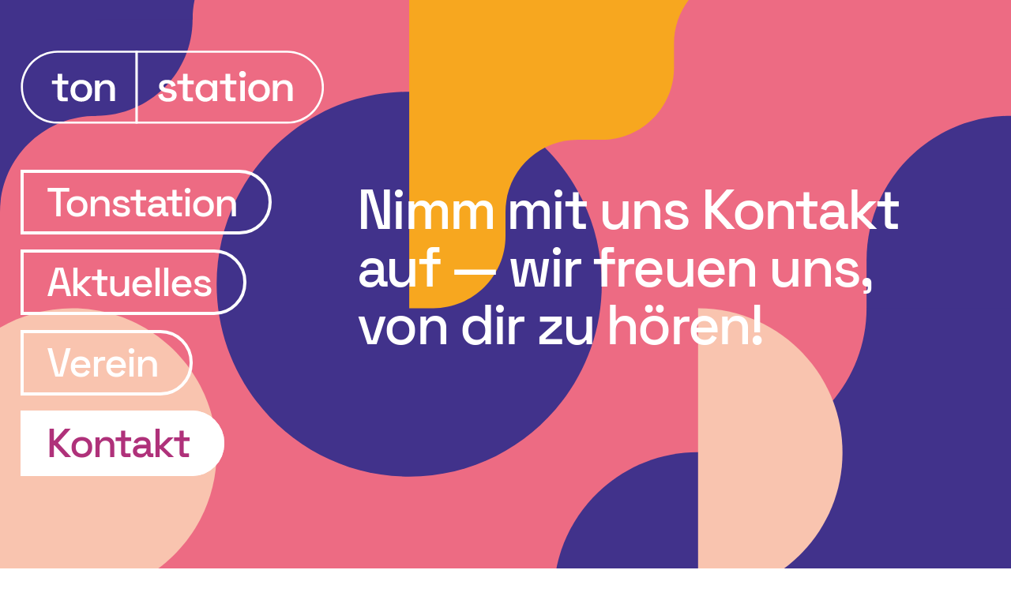

--- FILE ---
content_type: text/html; charset=UTF-8
request_url: https://tonstation-ost.de/kontakt/
body_size: 28632
content:
<!DOCTYPE html>
<html lang="de">
<head>
<meta charset="UTF-8">
<meta name="viewport" content="width=device-width, initial-scale=1.0, minimum-scale=1.0, maximum-scale=1.0, user-scalable=no">


<title>Tonstation e.V. • Kontakt</title>

<meta name='robots' content='max-image-preview:large' />
<link rel="alternate" type="application/rss+xml" title="Tonstation e.V. &raquo; Kommentar-Feed zu Kontakt" href="https://tonstation-ost.de/kontakt/feed/" />
<link rel="alternate" title="oEmbed (JSON)" type="application/json+oembed" href="https://tonstation-ost.de/wp-json/oembed/1.0/embed?url=https%3A%2F%2Ftonstation-ost.de%2Fkontakt%2F" />
<link rel="alternate" title="oEmbed (XML)" type="text/xml+oembed" href="https://tonstation-ost.de/wp-json/oembed/1.0/embed?url=https%3A%2F%2Ftonstation-ost.de%2Fkontakt%2F&#038;format=xml" />
<style id='wp-img-auto-sizes-contain-inline-css' type='text/css'>
img:is([sizes=auto i],[sizes^="auto," i]){contain-intrinsic-size:3000px 1500px}
/*# sourceURL=wp-img-auto-sizes-contain-inline-css */
</style>
<link rel='stylesheet' id='frontend-style-css' href='https://tonstation-ost.de/wp-content/themes/lay/frontend/assets/css/frontend.style.css?ver=3.8.4' type='text/css' media='all' />
<style id='frontend-style-inline-css' type='text/css'>
/* essential styles that need to be in head */
		html{
			overflow-y: scroll;
			/* needs to be min-height: 100% instead of height: 100%. doing height: 100% can cause a bug when doing scroll in jQuery for html,body  */
			min-height: 100%;
			/* prevent anchor font size from changing when rotating iphone to landscape mode */
			/* also: https://stackoverflow.com/questions/49589861/is-there-a-non-hacky-way-to-prevent-pinch-zoom-on-ios-11-3-safari */
			-webkit-text-size-adjust: none;
			/* prevent overflow while loading */
			overflow-x: hidden!important;
		}
		body{
			background-color: white;
			transition: background-color 300ms ease;
			min-height: 100%;
			margin: 0;
			width: 100%;
		}
		/* lay image opacity css */
		#search-results-region img.setsizes{opacity: 0;}#search-results-region img.lay-gif{opacity: 0;}#search-results-region img.lay-image-original{opacity: 0;}#search-results-region img.carousel-img{opacity: 0;}#search-results-region video{opacity: 0;}#search-results-region img.setsizes.loaded{opacity: 1;}#search-results-region img.lay-gif.loaded{opacity: 1;}#search-results-region img.lay-image-original.loaded{opacity: 1;}#search-results-region img.carousel-img.loaded{opacity: 1;}#search-results-region video.loaded{opacity: 1;}.col img.setsizes{opacity: 0;}.col img.lay-gif{opacity: 0;}.col img.lay-image-original{opacity: 0;}.col img.carousel-img{opacity: 0;}.col video{opacity: 0;}.col img.setsizes.loaded{opacity: 1;}.col img.lay-gif.loaded{opacity: 1;}.col img.lay-image-original.loaded{opacity: 1;}.col img.carousel-img.loaded{opacity: 1;}.col video.loaded{opacity: 1;}.project-arrow img.setsizes{opacity: 0;}.project-arrow img.lay-gif{opacity: 0;}.project-arrow img.lay-image-original{opacity: 0;}.project-arrow img.carousel-img{opacity: 0;}.project-arrow video{opacity: 0;}.project-arrow img.setsizes.loaded{opacity: 1;}.project-arrow img.lay-gif.loaded{opacity: 1;}.project-arrow img.lay-image-original.loaded{opacity: 1;}.project-arrow img.carousel-img.loaded{opacity: 1;}.project-arrow video.loaded{opacity: 1;}.background-image img.setsizes{opacity: 0;}.background-image img.lay-gif{opacity: 0;}.background-image img.lay-image-original{opacity: 0;}.background-image img.carousel-img{opacity: 0;}.background-image video{opacity: 0;}.background-image img.setsizes.loaded{opacity: 1;}.background-image img.lay-gif.loaded{opacity: 1;}.background-image img.lay-image-original.loaded{opacity: 1;}.background-image img.carousel-img.loaded{opacity: 1;}.background-image video.loaded{opacity: 1;}.background-video img.setsizes{opacity: 0;}.background-video img.lay-gif{opacity: 0;}.background-video img.lay-image-original{opacity: 0;}.background-video img.carousel-img{opacity: 0;}.background-video video{opacity: 0;}.background-video img.setsizes.loaded{opacity: 1;}.background-video img.lay-gif.loaded{opacity: 1;}.background-video img.lay-image-original.loaded{opacity: 1;}.background-video img.carousel-img.loaded{opacity: 1;}.background-video video.loaded{opacity: 1;}
		/* lay media query styles */
		@media (min-width: 601px){
			
#custom-phone-grid {
  display: none; }

#footer-custom-phone-grid {
  display: none; }

.cover-region-phone, .cover-region-placeholder-phone {
  display: none; }

.sitetitle.txt .sitetitle-txt-inner {
  margin-top: 0;
  margin-bottom: 0; }

.row._100vh, .row._100vh.empty {
  min-height: 100vh; }
  .row._100vh .row-inner, .row._100vh .column-wrap:not(.stack-wrap), .row._100vh.empty .row-inner, .row._100vh.empty .column-wrap:not(.stack-wrap) {
    min-height: 100vh; }

nav.laynav li {
  display: inline-block; }

nav.laynav {
  white-space: nowrap; }

.lay-mobile-icons-wrap {
  display: none;
  white-space: nowrap; }

.mobile-title {
  display: none; }

.navbar {
  position: fixed;
  z-index: 10;
  width: 100%;
  -webkit-transform: translateZ(0);
          transform: translateZ(0); }

nav.mobile-nav {
  display: none; }

.sitetitle.txt .sitetitle-txt-inner span, nav.laynav span {
  border-bottom-style: solid; }

html.flexbox .column-wrap {
  display: -webkit-box;
  display: -ms-flexbox;
  display: flex; }

html.flexbox .column-wrap .stack-wrap {
  display: block; }

html.flexbox .col.align-middle {
  -webkit-align-self: center;
  -ms-flex-item-align: center;
      align-self: center;
  position: relative; }

html.flexbox .col.align-top {
  -ms-flex-item-align: start;
      align-self: flex-start; }

html.flexbox .col.align-bottom {
  -ms-flex-item-align: end;
      align-self: flex-end; }

html.no-flexbox .col.align-middle {
  position: relative;
  vertical-align: top; }

html.no-flexbox .col.align-top {
  vertical-align: top; }

html.no-flexbox .col.align-bottom {
  vertical-align: bottom; }

.cover-region {
  position: fixed;
  z-index: 1;
  top: 0;
  left: 0;
  width: 100%;
  height: 100vh;
  will-change: transform; }

.lay-sitewide-background-video-mobile {
  display: none; }

._100vh :not(.stack-element) > .col[data-type="text"] {
  position: absolute !important;
  margin-left: 0 !important;
  z-index: 1; }

._100vh :not(.stack-element) > .col[data-type="text"].align-top {
  top: 0; }

._100vh :not(.stack-element) > .col[data-type="text"].align-middle {
  top: 50%;
  -webkit-transform: translateY(-50%);
      -ms-transform: translateY(-50%);
          transform: translateY(-50%); }

._100vh :not(.stack-element) > .col[data-type="text"].align-bottom {
  bottom: 0; }


			
		}
		@media (max-width: 600px){
			
.hascustomphonegrid #grid {
  display: none; }

.hascustomphonegrid .cover-region-desktop {
  display: none; }

.hascustomphonegrid .cover-region-placeholder-desktop {
  display: none; }

.footer-hascustomphonegrid #footer {
  display: none; }

.tagline {
  display: none; }

body {
  -webkit-box-sizing: border-box;
          box-sizing: border-box; }

.fp-section.row._100vh, .fp-section.row._100vh.empty {
  min-height: 0; }
  .fp-section.row._100vh .row-inner, .fp-section.row._100vh.empty .row-inner {
    min-height: 0 !important; }

.lay-content.nocustomphonegrid #grid .col,
.lay-content.footer-nocustomphonegrid #footer .col,
.lay-content .cover-region-desktop .col {
  width: 100%;
  -webkit-transform: translate(0, 0) !important;
      -ms-transform: translate(0, 0) !important;
          transform: translate(0, 0) !important; }

html.flexbox .lay-content .row._100vh.one-col-row .column-wrap {
  display: -webkit-box;
  display: -ms-flexbox;
  display: flex; }

html.flexbox .lay-content .row._100vh.one-col-row .column-wrap .stack-wrap {
  display: block; }

html.flexbox .lay-content .row._100vh.one-col-row .col.align-middle {
  -webkit-align-self: center;
  -ms-flex-item-align: center;
      align-self: center;
  position: relative; }

html.flexbox .lay-content .row._100vh.one-col-row .col.align-bottom {
  -webkit-align-self: flex-end;
  -ms-flex-item-align: end;
      align-self: flex-end;
  position: relative; }

html.flexbox .lay-content .row._100vh.one-col-row .col.align-top {
  -webkit-align-self: flex-start;
  -ms-flex-item-align: start;
      align-self: flex-start;
  position: relative; }

.lay-content .row {
  -webkit-box-sizing: border-box;
          box-sizing: border-box;
  display: block; }

.lay-content .row:last-child .col:last-child {
  margin-bottom: 0 !important; }

html.flexbox #custom-phone-grid .column-wrap,
html.flexbox #footer-custom-phone-grid .column-wrap {
  display: -webkit-box;
  display: -ms-flexbox;
  display: flex; }

html.flexbox #custom-phone-grid .column-wrap .stack-wrap,
html.flexbox #footer-custom-phone-grid .column-wrap .stack-wrap {
  display: block; }

html.flexbox #custom-phone-grid .col.align-middle,
html.flexbox #footer-custom-phone-grid .col.align-middle {
  -webkit-align-self: center;
  -ms-flex-item-align: center;
      align-self: center;
  position: relative; }

html.flexbox #custom-phone-grid .col.align-top,
html.flexbox #footer-custom-phone-grid .col.align-top {
  -ms-flex-item-align: start;
      align-self: flex-start; }

html.flexbox #custom-phone-grid .col.align-bottom,
html.flexbox #footer-custom-phone-grid .col.align-bottom {
  -ms-flex-item-align: end;
      align-self: flex-end; }

html.no-flexbox #custom-phone-grid .col.align-middle,
html.no-flexbox #footer-custom-phone-grid .col.align-middle {
  position: relative;
  vertical-align: top; }

html.no-flexbox #custom-phone-grid .col.align-top,
html.no-flexbox #footer-custom-phone-grid .col.align-top {
  vertical-align: top; }

html.no-flexbox #custom-phone-grid .col.align-bottom,
html.no-flexbox #footer-custom-phone-grid .col.align-bottom {
  vertical-align: bottom; }

.row-inner {
  -webkit-box-sizing: border-box;
          box-sizing: border-box; }

.title a, .title {
  opacity: 1; }

.sitetitle {
  display: none; }

.navbar {
  display: block;
  top: 0;
  left: 0;
  bottom: auto;
  right: auto;
  width: 100%;
  z-index: 30;
  border-bottom-style: solid;
  border-bottom-width: 1px; }

.mobile-title.image {
  font-size: 0; }

.mobile-title.text {
  line-height: 1;
  display: -webkit-inline-box;
  display: -ms-inline-flexbox;
  display: inline-flex; }
  .mobile-title.text > span {
    -ms-flex-item-align: center;
        align-self: center; }

.mobile-title {
  z-index: 31;
  display: inline-block;
  -webkit-box-sizing: border-box;
          box-sizing: border-box; }
  .mobile-title img {
    -webkit-box-sizing: border-box;
            box-sizing: border-box;
    height: 100%; }

nav.primary, nav.second_menu, nav.third_menu, nav.fourth_menu {
  display: none; }

body.mobile-menu-style_desktop_menu .burger-wrap,
body.mobile-menu-style_desktop_menu .mobile-menu-close-custom {
  display: none; }

body.mobile-menu-style_desktop_menu nav.mobile-nav {
  z-index: 35;
  line-height: 1;
  white-space: nowrap; }
  body.mobile-menu-style_desktop_menu nav.mobile-nav li {
    vertical-align: top; }
  body.mobile-menu-style_desktop_menu nav.mobile-nav li:last-child {
    margin-right: 0 !important;
    margin-bottom: 0 !important; }
  body.mobile-menu-style_desktop_menu nav.mobile-nav ul {
    list-style-type: none;
    margin: 0;
    padding: 0;
    font-size: 0; }
  body.mobile-menu-style_desktop_menu nav.mobile-nav a {
    text-decoration: none; }
  body.mobile-menu-style_desktop_menu nav.mobile-nav span {
    border-bottom-style: solid;
    border-bottom-width: 0; }

.html5video .html5video-customplayicon {
  max-width: 100px; }

.cover-enabled-on-phone .cover-region {
  position: fixed;
  z-index: 1;
  top: 0;
  left: 0;
  width: 100%;
  min-height: 100vh;
  will-change: transform; }

.cover-disabled-on-phone .cover-region-placeholder {
  display: none; }

.lay-sitewide-background-video {
  display: none; }

._100vh :not(.stack-element) > .col[data-type="text"] {
  position: absolute !important;
  margin-left: 0 !important;
  z-index: 1; }

._100vh :not(.stack-element) > .col[data-type="text"].align-top {
  top: 0; }

._100vh :not(.stack-element) > .col[data-type="text"].align-middle {
  top: 50%;
  -webkit-transform: translateY(-50%);
      -ms-transform: translateY(-50%);
          transform: translateY(-50%); }

._100vh :not(.stack-element) > .col[data-type="text"].align-bottom {
  bottom: 0; }

body.mobile-menu-style_1.mobile-menu-has-animation.mobile-menu-animation-possible.animate-mobile-menu nav.mobile-nav {
  -webkit-transition: -webkit-transform 300ms cubic-bezier(0.52, 0.16, 0.24, 1);
  transition: -webkit-transform 300ms cubic-bezier(0.52, 0.16, 0.24, 1);
  -o-transition: transform 300ms cubic-bezier(0.52, 0.16, 0.24, 1);
  transition: transform 300ms cubic-bezier(0.52, 0.16, 0.24, 1);
  transition: transform 300ms cubic-bezier(0.52, 0.16, 0.24, 1), -webkit-transform 300ms cubic-bezier(0.52, 0.16, 0.24, 1); }

body.mobile-menu-style_1 nav.mobile-nav::-webkit-scrollbar {
  display: none; }

body.mobile-menu-style_1 nav.mobile-nav {
  -webkit-transform: translateY(-99999px);
      -ms-transform: translateY(-99999px);
          transform: translateY(-99999px);
  overflow-y: scroll;
  -webkit-overflow-scrolling: touch;
  white-space: normal;
  width: 100%;
  top: 0;
  left: 0;
  bottom: auto; }
  body.mobile-menu-style_1 nav.mobile-nav .current-menu-item {
    opacity: 1; }
  body.mobile-menu-style_1 nav.mobile-nav li {
    display: block;
    margin-right: 0;
    margin-bottom: 0;
    padding: 0; }
    body.mobile-menu-style_1 nav.mobile-nav li a {
      display: block;
      opacity: 1;
      border-bottom-style: solid;
      border-bottom-width: 1px;
      -webkit-transition: background-color 200ms ease;
      -o-transition: background-color 200ms ease;
      transition: background-color 200ms ease;
      margin: 0; }
    body.mobile-menu-style_1 nav.mobile-nav li a:hover {
      opacity: 1; }
    body.mobile-menu-style_1 nav.mobile-nav li a .span-wrap {
      border-bottom: none; }
    body.mobile-menu-style_1 nav.mobile-nav li a:hover .span-wrap {
      border-bottom: none; }

body.mobile-menu-style_2.mobile-menu-has-animation.mobile-menu-animation-possible nav.mobile-nav {
  -webkit-transition: -webkit-transform 500ms cubic-bezier(0.52, 0.16, 0.24, 1);
  transition: -webkit-transform 500ms cubic-bezier(0.52, 0.16, 0.24, 1);
  -o-transition: transform 500ms cubic-bezier(0.52, 0.16, 0.24, 1);
  transition: transform 500ms cubic-bezier(0.52, 0.16, 0.24, 1);
  transition: transform 500ms cubic-bezier(0.52, 0.16, 0.24, 1), -webkit-transform 500ms cubic-bezier(0.52, 0.16, 0.24, 1); }

body.mobile-menu-style_2 .laynav .burger-wrap {
  position: absolute;
  right: 0;
  top: 0; }

body.mobile-menu-style_2 nav.mobile-nav.active {
  -webkit-transform: translateX(0);
      -ms-transform: translateX(0);
          transform: translateX(0); }

body.mobile-menu-style_2 nav.mobile-nav::-webkit-scrollbar {
  display: none; }

body.mobile-menu-style_2 nav.mobile-nav {
  -webkit-box-sizing: border-box;
          box-sizing: border-box;
  z-index: 35;
  top: 0;
  height: 100vh;
  overflow-y: scroll;
  -webkit-overflow-scrolling: touch;
  white-space: normal;
  width: 100%;
  -webkit-transform: translateX(100%);
      -ms-transform: translateX(100%);
          transform: translateX(100%); }
  body.mobile-menu-style_2 nav.mobile-nav li a {
    display: block;
    margin: 0;
    -webkit-box-sizing: border-box;
            box-sizing: border-box;
    width: 100%; }

body.mobile-menu-style_3.mobile-menu-has-animation.mobile-menu-animation-possible .mobile-nav ul {
  opacity: 0;
  -webkit-transition: opacity 300ms cubic-bezier(0.52, 0.16, 0.24, 1) 200ms;
  -o-transition: opacity 300ms cubic-bezier(0.52, 0.16, 0.24, 1) 200ms;
  transition: opacity 300ms cubic-bezier(0.52, 0.16, 0.24, 1) 200ms; }

body.mobile-menu-style_3.mobile-menu-has-animation.mobile-menu-animation-possible.mobile-menu-open .mobile-nav ul {
  opacity: 1; }

body.mobile-menu-style_3.mobile-menu-has-animation.mobile-menu-animation-possible nav.mobile-nav {
  -webkit-transition: height 500ms cubic-bezier(0.52, 0.16, 0.24, 1);
  -o-transition: height 500ms cubic-bezier(0.52, 0.16, 0.24, 1);
  transition: height 500ms cubic-bezier(0.52, 0.16, 0.24, 1); }

body.mobile-menu-style_3 nav.mobile-nav.active {
  -webkit-transform: translateX(0);
      -ms-transform: translateX(0);
          transform: translateX(0); }

body.mobile-menu-style_3 nav.mobile-nav::-webkit-scrollbar {
  display: none; }

body.mobile-menu-style_3 nav.mobile-nav {
  width: 100%;
  height: 0;
  -webkit-box-sizing: border-box;
          box-sizing: border-box;
  z-index: 33;
  overflow-y: scroll;
  -webkit-overflow-scrolling: touch;
  white-space: normal;
  width: 100%; }
  body.mobile-menu-style_3 nav.mobile-nav li a {
    display: block;
    margin: 0;
    -webkit-box-sizing: border-box;
            box-sizing: border-box;
    width: 100%; }

/**
 * Toggle Switch Globals
 *
 * All switches should take on the class `c-hamburger` as well as their
 * variant that will give them unique properties. This class is an overview
 * class that acts as a reset for all versions of the icon.
 */
.mobile-menu-style_1 .burger-wrap,
.mobile-menu-style_3 .burger-wrap {
  z-index: 33; }

.lay-mobile-icons-wrap {
  z-index: 33;
  top: 0;
  right: 0;
  vertical-align: top; }

.burger-wrap {
  padding-left: 10px;
  font-size: 0;
  -webkit-box-sizing: border-box;
          box-sizing: border-box;
  display: inline-block;
  cursor: pointer;
  vertical-align: top; }

.burger-inner {
  position: relative; }

.burger-default {
  border-radius: 0;
  overflow: hidden;
  margin: 0;
  padding: 0;
  width: 25px;
  height: 20px;
  font-size: 0;
  -webkit-appearance: none;
  -moz-appearance: none;
  appearance: none;
  -webkit-box-shadow: none;
          box-shadow: none;
  border-radius: none;
  border: none;
  cursor: pointer;
  background-color: transparent; }

.burger-default:focus {
  outline: none; }

.burger-default span {
  display: block;
  position: absolute;
  left: 0;
  right: 0;
  background-color: #000; }

.default .burger-default span {
  height: 2px;
  top: 9px; }

.default .burger-default span::before,
.default .burger-default span::after {
  height: 2px; }

.default .burger-default span::before {
  top: -8px; }

.default .burger-default span::after {
  bottom: -8px; }

.default_thin .burger-default span {
  height: 1px;
  top: 9px; }

.default_thin .burger-default span::before,
.default_thin .burger-default span::after {
  height: 1px; }

.default_thin .burger-default span::before {
  top: -7px; }

.default_thin .burger-default span::after {
  bottom: -7px; }

.burger-default span::before,
.burger-default span::after {
  position: absolute;
  display: block;
  left: 0;
  width: 100%;
  background-color: #000;
  content: ""; }

/**
 * Style 2
 *
 * Hamburger to "x" (htx). Takes on a hamburger shape, bars slide
 * down to center and transform into an "x".
 */
.burger-has-animation .burger-default {
  -webkit-transition: background 0.2s;
  -o-transition: background 0.2s;
  transition: background 0.2s; }

.burger-has-animation .burger-default span {
  -webkit-transition: background-color 0.2s 0s;
  -o-transition: background-color 0.2s 0s;
  transition: background-color 0.2s 0s; }

.burger-has-animation .burger-default span::before,
.burger-has-animation .burger-default span::after {
  -webkit-transition-timing-function: cubic-bezier(0.04, 0.04, 0.12, 0.96);
       -o-transition-timing-function: cubic-bezier(0.04, 0.04, 0.12, 0.96);
          transition-timing-function: cubic-bezier(0.04, 0.04, 0.12, 0.96);
  -webkit-transition-duration: 0.2s, 0.2s;
       -o-transition-duration: 0.2s, 0.2s;
          transition-duration: 0.2s, 0.2s;
  -webkit-transition-delay: 0.2s, 0s;
       -o-transition-delay: 0.2s, 0s;
          transition-delay: 0.2s, 0s; }

.burger-has-animation .burger-default span::before {
  transition-property: top, -webkit-transform;
  -o-transition-property: top, transform;
  transition-property: top, transform;
  transition-property: top, transform, -webkit-transform;
  -webkit-transition-property: top, -webkit-transform; }

.burger-has-animation .burger-default span::after {
  transition-property: bottom, -webkit-transform;
  -o-transition-property: bottom, transform;
  transition-property: bottom, transform;
  transition-property: bottom, transform, -webkit-transform;
  -webkit-transition-property: bottom, -webkit-transform; }

.burger-has-animation .burger-default.active span::before,
.burger-has-animation .burger-default.active span::after {
  -webkit-transition-delay: 0s, 0.2s;
       -o-transition-delay: 0s, 0.2s;
          transition-delay: 0s, 0.2s; }

/* active state, i.e. menu open */
.burger-default.active span {
  background-color: transparent !important; }

.burger-default.active span::before {
  -webkit-transform: rotate(45deg);
      -ms-transform: rotate(45deg);
          transform: rotate(45deg);
  top: 0; }

.burger-default.active span::after {
  -webkit-transform: rotate(-45deg);
      -ms-transform: rotate(-45deg);
          transform: rotate(-45deg);
  bottom: 0; }

.mobile-menu-icon {
  z-index: 31; }

.mobile-menu-icon {
  cursor: pointer; }

.burger-custom-wrap-close {
  display: none; }

body.mobile-menu-style_2 .mobile-nav .burger-custom-wrap-close {
  display: inline-block; }

body.mobile-menu-style_2 .burger-custom-wrap-open {
  display: inline-block; }

body.mobile-menu-open.mobile-menu-style_3 .burger-custom-wrap-close,
body.mobile-menu-open.mobile-menu-style_1 .burger-custom-wrap-close {
  display: inline-block; }

body.mobile-menu-open.mobile-menu-style_3 .burger-custom-wrap-open,
body.mobile-menu-open.mobile-menu-style_1 .burger-custom-wrap-open {
  display: none; }

/**
 * Toggle Switch Globals
 *
 * All switches should take on the class `c-hamburger` as well as their
 * variant that will give them unique properties. This class is an overview
 * class that acts as a reset for all versions of the icon.
 */
body.mobile_menu_bar_not_hidden .burger-wrap-new {
  padding-right: 5px;
  padding-top: 10px; }

body.mobile_menu_bar_not_hidden .lay-mobile-icons-wrap.contains-cart-icon .burger-wrap-new {
  padding-top: 6px; }

.burger-wrap-new.burger-wrap {
  padding-left: 5px;
  padding-right: 5px; }

.lay-mobile-icons-wrap.contains-cart-icon.custom-burger .lay-cart-icon-wrap {
  padding-top: 0; }

.burger-new {
  border-radius: 0;
  overflow: hidden;
  margin: 0;
  padding: 0;
  width: 30px;
  height: 30px;
  font-size: 0;
  -webkit-appearance: none;
  -moz-appearance: none;
  appearance: none;
  -webkit-box-shadow: none;
          box-shadow: none;
  border-radius: none;
  border: none;
  cursor: pointer;
  background-color: transparent; }

.burger-new:focus {
  outline: none; }

.burger-new .bread-top,
.burger-new .bread-bottom {
  -webkit-transform: none;
      -ms-transform: none;
          transform: none;
  z-index: 4;
  position: absolute;
  z-index: 3;
  top: 0;
  left: 0;
  width: 30px;
  height: 30px; }

.burger-has-animation .bread-top,
.burger-has-animation .bread-bottom {
  -webkit-transition: -webkit-transform 0.1806s cubic-bezier(0.04, 0.04, 0.12, 0.96);
  transition: -webkit-transform 0.1806s cubic-bezier(0.04, 0.04, 0.12, 0.96);
  -o-transition: transform 0.1806s cubic-bezier(0.04, 0.04, 0.12, 0.96);
  transition: transform 0.1806s cubic-bezier(0.04, 0.04, 0.12, 0.96);
  transition: transform 0.1806s cubic-bezier(0.04, 0.04, 0.12, 0.96), -webkit-transform 0.1806s cubic-bezier(0.04, 0.04, 0.12, 0.96); }

.burger-has-animation .bread-crust-bottom,
.burger-has-animation .bread-crust-top {
  -webkit-transition: -webkit-transform 0.1596s cubic-bezier(0.52, 0.16, 0.52, 0.84) 0.1008s;
  transition: -webkit-transform 0.1596s cubic-bezier(0.52, 0.16, 0.52, 0.84) 0.1008s;
  -o-transition: transform 0.1596s cubic-bezier(0.52, 0.16, 0.52, 0.84) 0.1008s;
  transition: transform 0.1596s cubic-bezier(0.52, 0.16, 0.52, 0.84) 0.1008s;
  transition: transform 0.1596s cubic-bezier(0.52, 0.16, 0.52, 0.84) 0.1008s, -webkit-transform 0.1596s cubic-bezier(0.52, 0.16, 0.52, 0.84) 0.1008s; }

.burger-has-animation .burger-new.active .bread-top, .burger-has-animation .burger-new.active .bread-bottom {
  -webkit-transition: -webkit-transform 0.3192s cubic-bezier(0.04, 0.04, 0.12, 0.96) 0.1008s;
  transition: -webkit-transform 0.3192s cubic-bezier(0.04, 0.04, 0.12, 0.96) 0.1008s;
  -o-transition: transform 0.3192s cubic-bezier(0.04, 0.04, 0.12, 0.96) 0.1008s;
  transition: transform 0.3192s cubic-bezier(0.04, 0.04, 0.12, 0.96) 0.1008s;
  transition: transform 0.3192s cubic-bezier(0.04, 0.04, 0.12, 0.96) 0.1008s, -webkit-transform 0.3192s cubic-bezier(0.04, 0.04, 0.12, 0.96) 0.1008s; }

.burger-has-animation .burger-new.active .bread-crust-bottom, .burger-has-animation .burger-new.active .bread-crust-top {
  -webkit-transition: -webkit-transform 0.1806s cubic-bezier(0.04, 0.04, 0.12, 0.96);
  transition: -webkit-transform 0.1806s cubic-bezier(0.04, 0.04, 0.12, 0.96);
  -o-transition: transform 0.1806s cubic-bezier(0.04, 0.04, 0.12, 0.96);
  transition: transform 0.1806s cubic-bezier(0.04, 0.04, 0.12, 0.96);
  transition: transform 0.1806s cubic-bezier(0.04, 0.04, 0.12, 0.96), -webkit-transform 0.1806s cubic-bezier(0.04, 0.04, 0.12, 0.96); }

.burger-new .bread-crust-top,
.burger-new .bread-crust-bottom {
  display: block;
  width: 17px;
  height: 1px;
  background: #000;
  position: absolute;
  left: 7px;
  z-index: 1; }

.bread-crust-top {
  top: 14px;
  -webkit-transform: translateY(-3px);
      -ms-transform: translateY(-3px);
          transform: translateY(-3px); }

.bread-crust-bottom {
  bottom: 14px;
  -webkit-transform: translateY(3px);
      -ms-transform: translateY(3px);
          transform: translateY(3px); }

.burger-new.active .bread-top {
  -webkit-transform: rotate(45deg);
      -ms-transform: rotate(45deg);
          transform: rotate(45deg); }

.burger-new.active .bread-crust-bottom {
  -webkit-transform: none;
      -ms-transform: none;
          transform: none; }

.burger-new.active .bread-bottom {
  -webkit-transform: rotate(-45deg);
      -ms-transform: rotate(-45deg);
          transform: rotate(-45deg); }

.burger-new.active .bread-crust-top {
  -webkit-transform: none;
      -ms-transform: none;
          transform: none; }

.cover-disabled-on-phone .cover-region-desktop._100vh._100vh-not-set-by-user {
  min-height: 0 !important; }
  .cover-disabled-on-phone .cover-region-desktop._100vh._100vh-not-set-by-user .cover-inner._100vh {
    min-height: 0 !important; }
  .cover-disabled-on-phone .cover-region-desktop._100vh._100vh-not-set-by-user .row._100vh {
    min-height: 0 !important; }
  .cover-disabled-on-phone .cover-region-desktop._100vh._100vh-not-set-by-user .row-inner._100vh {
    min-height: 0 !important; }
  .cover-disabled-on-phone .cover-region-desktop._100vh._100vh-not-set-by-user .column-wrap._100vh {
    min-height: 0 !important; }


			
		}

					/* default text format "Default" */
					.lay-textformat-parent > *, ._Default, ._Default_no_spaces{
						font-family:SpaceGrotesk-Medium;color:#ffffff;letter-spacing:-0.04em;line-height:1;font-weight:300;text-transform:none;font-style:normal;text-decoration: none;padding: 0;text-indent:0em;border-bottom: none;text-align:left;
					}@media (min-width: 1025px){
						.lay-textformat-parent > *, ._Default{
							font-size:4vw;margin:0px 0 2vw 0;
						}
						._Default_no_spaces{
							font-size:4vw;
						}
						.lay-textformat-parent > *:last-child, ._Default:last-child{
							margin-bottom: 0;
						}
					}
					@media (min-width: 601px) and (max-width: 1024px){
						.lay-textformat-parent > *, ._Default{
							font-size:4vw;margin:0px 0 2vw 0;
						}
						._Default_no_spaces{
							font-size:4vw;
						}
						.lay-textformat-parent > *:last-child, ._Default:last-child{
							margin-bottom: 0;
						}
					}
					@media (max-width: 600px){
						.lay-textformat-parent > *, ._Default{
							font-size:34px;margin:0px 0 30px 0;
						}
						._Default_no_spaces{
							font-size:34px;
						}
						.lay-textformat-parent > *:last-child, ._Default:last-child{
							margin-bottom: 0;
						}
					}._H1, ._H1_no_spaces{font-family:SpaceGrotesk-Medium;color:#ffffff;letter-spacing:-0.04em;line-height:1.05;font-weight:300;text-transform:none;font-style:normal;text-decoration: none;padding: 0;text-indent:0em;border-bottom: none;text-align:left;}@media (min-width: 1025px){
						._H1{font-size:4.5vw;margin:0px 0 2vw 0;}
						._H1:last-child{
							margin-bottom: 0;
						}
						._H1_no_spaces{font-size:4.5vw;}
					}
						@media (min-width: 601px) and (max-width: 1024px){
							._H1{font-size:4vw;margin:0px 0 2vw 0;}
							._H1:last-child{
								margin-bottom: 0;
							}
							._H1_no_spaces{font-size:4vw;}
						}
						@media (max-width: 600px){
							._H1{font-size:40px;margin:0px 0 30px 0;}
							._H1:last-child{
								margin-bottom: 0;
							}
							._H1_no_spaces{font-size:40px;}
						}._H2, ._H2_no_spaces{font-family:SpaceGrotesk-Medium;color:#ffffff;letter-spacing:-0.03em;line-height:1.05;font-weight:300;text-transform:none;font-style:normal;text-decoration: none;padding: 0;text-indent:0em;border-bottom: none;text-align:left;}@media (min-width: 1025px){
						._H2{font-size:3vw;margin:0px 0 1.5vw 0;}
						._H2:last-child{
							margin-bottom: 0;
						}
						._H2_no_spaces{font-size:3vw;}
					}
						@media (min-width: 601px) and (max-width: 1024px){
							._H2{font-size:3vw;margin:0px 0 1.5vw 0;}
							._H2:last-child{
								margin-bottom: 0;
							}
							._H2_no_spaces{font-size:3vw;}
						}
						@media (max-width: 600px){
							._H2{font-size:24px;margin:0px 0 20px 0;}
							._H2:last-child{
								margin-bottom: 0;
							}
							._H2_no_spaces{font-size:24px;}
						}._P1, ._P1_no_spaces{font-family:SpaceGrotesk-Medium;color:#ffffff;letter-spacing:-0.04em;line-height:1.05;font-weight:300;text-transform:none;font-style:normal;text-decoration: none;padding: 0;text-indent:0em;border-bottom: none;text-align:left;}@media (min-width: 1025px){
						._P1{font-size:4vw;margin:0px 0 2vw 0;}
						._P1:last-child{
							margin-bottom: 0;
						}
						._P1_no_spaces{font-size:4vw;}
					}
						@media (min-width: 601px) and (max-width: 1024px){
							._P1{font-size:4vw;margin:0px 0 2vw 0;}
							._P1:last-child{
								margin-bottom: 0;
							}
							._P1_no_spaces{font-size:4vw;}
						}
						@media (max-width: 600px){
							._P1{font-size:34px;margin:0px 0 30px 0;}
							._P1:last-child{
								margin-bottom: 0;
							}
							._P1_no_spaces{font-size:34px;}
						}._P2, ._P2_no_spaces{font-family:SpaceGrotesk-Medium;color:#ffffff;letter-spacing:-0.03em;line-height:1.05;font-weight:300;text-transform:none;font-style:normal;text-decoration: none;padding: 0;text-indent:0em;border-bottom: none;text-align:left;}@media (min-width: 1025px){
						._P2{font-size:3vw;margin:0px 0 1.5vw 0;}
						._P2:last-child{
							margin-bottom: 0;
						}
						._P2_no_spaces{font-size:3vw;}
					}
						@media (min-width: 601px) and (max-width: 1024px){
							._P2{font-size:3vw;margin:0px 0 1.5vw 0;}
							._P2:last-child{
								margin-bottom: 0;
							}
							._P2_no_spaces{font-size:3vw;}
						}
						@media (max-width: 600px){
							._P2{font-size:24px;margin:0px 0 20px 0;}
							._P2:last-child{
								margin-bottom: 0;
							}
							._P2_no_spaces{font-size:24px;}
						}._P3, ._P3_no_spaces{font-family:SpaceGrotesk-Medium;color:#ffffff;letter-spacing:-0.01em;line-height:1.1;font-weight:300;text-transform:none;font-style:normal;text-decoration: none;padding: 0;text-indent:0em;border-bottom: none;text-align:left;}@media (min-width: 1025px){
						._P3{font-size:2vw;margin:0px 0 1vw 0;}
						._P3:last-child{
							margin-bottom: 0;
						}
						._P3_no_spaces{font-size:2vw;}
					}
						@media (min-width: 601px) and (max-width: 1024px){
							._P3{font-size:2vw;margin:0px 0 1vw 0;}
							._P3:last-child{
								margin-bottom: 0;
							}
							._P3_no_spaces{font-size:2vw;}
						}
						@media (max-width: 600px){
							._P3{font-size:18px;margin:0px 0 15px 0;}
							._P3:last-child{
								margin-bottom: 0;
							}
							._P3_no_spaces{font-size:18px;}
						}._H0, ._H0_no_spaces{font-family:SpaceGrotesk-Medium;color:#ffffff;letter-spacing:-0.04em;line-height:1.05;font-weight:300;text-transform:none;font-style:normal;text-decoration: none;padding: 0;text-indent:0em;border-bottom: none;text-align:left;}@media (min-width: 1025px){
						._H0{font-size:5.5vw;margin:0px 0 3vw 0;}
						._H0:last-child{
							margin-bottom: 0;
						}
						._H0_no_spaces{font-size:5.5vw;}
					}
						@media (min-width: 601px) and (max-width: 1024px){
							._H0{font-size:4.5vw;margin:0px 0 3vw 0;}
							._H0:last-child{
								margin-bottom: 0;
							}
							._H0_no_spaces{font-size:4.5vw;}
						}
						@media (max-width: 600px){
							._H0{font-size:45px;margin:0px 0 40px 0;}
							._H0:last-child{
								margin-bottom: 0;
							}
							._H0_no_spaces{font-size:45px;}
						}
/* customizer css */
            .thumb .title{
                -webkit-transition: all 400ms ease-out;
                -moz-transition: all 400ms ease-out;
                transition: all 400ms ease-out;
            }.title{opacity: 1;}.title { text-align:left; }.below-image .title { margin-top:5px; }.above-image .title { margin-bottom:5px; }.title { line-height:1; }.titlewrap-on-image{}.thumb .descr{
                -webkit-transition: all 400ms ease-out;
                -moz-transition: all 400ms ease-out;
                transition: all 400ms ease-out;
            }.thumb .descr{opacity: 1;}.thumb .descr { margin-top:0px; }.thumb .descr { margin-bottom:0px; }.thumb .ph{
                transition: -webkit-filter 400ms ease-out;
            }nav.primary { font-family:SpaceGrotesk-Medium; }nav.primary { font-weight:300; }nav.primary a { letter-spacing:-0.04em; }body, .hascover #footer-region, .cover-content, .cover-region { background-color:#ffffff; }.lay-textformat-parent a, a.projectlink .lay-textformat-parent>*, .lay-carousel-sink .single-caption-inner a { color:#ffffff; }.lay-textformat-parent a, a.projectlink .lay-textformat-parent>*, .lay-carousel-sink .single-caption-inner a { border-bottom-width:1px; }.lay-thumbnailgrid-filter { margin-bottom:20px; }.lay-thumbnailgrid-filter-anchor { margin-right:0.5em; }.lay-thumbnailgrid-filter-anchor{opacity: 0.5;}.lay-thumbnailgrid-filter-anchor.lay-filter-active{opacity: 1;}.lay-thumbnailgrid-filter-anchor:hover{opacity: 1;}
            @media (min-width: 601px){.sitetitle { top:5vw; }.sitetitle { left:2%; }.sitetitle { right:5%; }.sitetitle { bottom:16px; }.sitetitle img { width:30vw; }.sitetitle{opacity: 1;}.sitetitle{bottom: auto; right: auto;}.sitetitle{position: fixed;}.sitetitle{display: inline-block;}.sitetitle.txt .sitetitle-txt-inner span { border-bottom-width:0px; }.sitetitle.img { text-align:left; }.sitetitle.txt:hover .sitetitle-txt-inner span, .sitetitle:hover .tagline { color:#ffffff; }.sitetitle:hover{opacity: 1;}.sitetitle.txt:hover .sitetitle-txt-inner span { border-bottom-width:0px; }.tagline { margin-top:5px; }.tagline{opacity: 1;}nav.primary{display: inline-block;}nav.primary a { color:#ffffff; }nav.primary li { font-size:4vw; }nav.primary { text-align:left; }nav.primary { left:2%; }nav.primary { right:5%; }nav.primary { bottom:16px; }nav.primary li { margin-bottom:50px; }nav.primary{position: fixed;}nav.primary a{opacity: 1;}nav.laynav.primary li{display: block; }nav.primary { top:18vw; }nav.primary{bottom: auto; right: auto;}nav.primary a span { border-bottom-width:0px; }nav.laynav .current-menu-item>a { color:#af317a; }nav.laynav .current-menu-item>a { font-weight:300; }nav.laynav .current-menu-item>a span { border-bottom-color:#af317a; }nav.laynav .current-menu-item>a span { border-bottom-width:0px; }nav.laynav .current-menu-item>a{opacity: 1;}nav.laynav a:hover { color:#af317a; }nav.laynav a:hover span { border-bottom-color:#af317a; }nav.laynav a:hover span{border-bottom-color: transparent;}nav.laynav a:hover{opacity: 1;}body, .hascover #footer-region, .cover-content, .cover-region{ background-image:url(https://tonstation-ost.de/wp-content/uploads/2021/01/Tonstation-Hintergrund-Web.svg); }body, .hascover #footer-region, .cover-content, .cover-region{ background-size:cover; background-attachment:fixed; background-repeat:no-repeat; background-position:center center;}.navbar{ top:0; bottom: auto; }.navbar { height:60px; }.navbar{display: none;}.navbar { background-color:rgba(255,255,255,0.9); }.navbar { border-color:#cccccc; }.lay-textformat-parent a:hover, a.projectlink .lay-textformat-parent>*:hover, .lay-carousel-sink .single-caption-inner a:hover { color:#af317a; }.lay-textformat-parent a:hover, a.projectlink .lay-textformat-parent>*:hover, .lay-carousel-sink .single-caption-inner a:hover { border-bottom-width:1px; }.lay-textformat-parent a:hover, a.projectlink .lay-textformat-parent>*:hover, .lay-carousel-sink .single-caption-inner a:hover{opacity: 1;}}
            @media (max-width: 600px){body, .hascover #footer-region, .cover-content, .cover-region{ background-image:url(https://tonstation-ost.de/wp-content/uploads/2021/01/Tonstation-Hintergrund-Web.svg); }body, .hascover #footer-region, .cover-content, .cover-region{ background-size:cover; background-attachment:fixed; background-repeat:no-repeat; background-position:center center;}.lay-content.nocustomphonegrid #grid .col, .lay-content.footer-nocustomphonegrid #footer .col { margin-bottom:5%; }.lay-content.nocustomphonegrid #grid .row.empty._100vh, .lay-content.footer-nocustomphonegrid #footer .row.empty._100vh { margin-bottom:5%; }.lay-content.nocustomphonegrid #grid .row.has-background, .lay-content.footer-nocustomphonegrid #footer .row.has-background { margin-bottom:5%; }.lay-content.nocustomphonegrid.hascover #grid { padding-top:5%; }.lay-content.nocustomphonegrid #grid .row, .lay-content.nocustomphonegrid .cover-region-desktop .row, .lay-content.footer-nocustomphonegrid #footer .row { padding-left:20px; }.lay-content.nocustomphonegrid #grid .row, .lay-content.nocustomphonegrid .cover-region-desktop .row, .lay-content.footer-nocustomphonegrid #footer .row { padding-right:20px; }.lay-content.nocustomphonegrid #grid { padding-bottom:5vw; }.lay-content.nocustomphonegrid #grid, .nocustomphonegrid .cover-region { padding-top:40vw; }.lay-content.footer-nocustomphonegrid #footer { padding-bottom:5vw; }.lay-content.footer-nocustomphonegrid #footer { padding-top:5vw; }}
/* customizer css mobile menu */
            @media (max-width: 600px){nav.mobile-nav{position: fixed;}.navbar, .lay-mobile-icons-wrap{position: fixed;}.mobile-title.image img { height:60px; }.mobile-title.text { font-family:SpaceGrotesk-Medium; }.mobile-title.text { font-size:34px; }.mobile-title.text { font-weight:300; }.mobile-title.text { color:#ffffff; }.mobile-title.text { letter-spacing:-0.04em; }.mobile-title{position:absolute;}.mobile-title { top:30px; }.mobile-title { left:5%; }.navbar{
                text-align: left;
            }
            .mobile-title{
                text-align:left; padding: 0 44px 0 0;
            }.navbar{display:none;}.burger-wrap{padding-top:-10px;}.lay-mobile-icons-wrap{padding-right:-10px;}.laynav .burger-wrap{padding-right:-13px;}.lay-mobile-icons-wrap{padding-top:40px;}.lay-mobile-icons-wrap{padding-right:15px;}.burger-custom{width:40px;}.mobile-menu-close-custom{width:25px;}.navbar { height:40px; }.navbar{background-color:rgba(255,255,255,1)}.navbar { border-bottom-color:#ededed; }.burger-default span, .burger-default span:before, .burger-default span:after { background-color:#ffffff; }.burger-new .bread-crust-top, .burger-new .bread-crust-bottom { background:#ffffff; }.lay-cart-icon-wrap { color:#000; }nav.mobile-nav li a { border-bottom-color:; }nav.mobile-nav a { color:#af317a; }nav.mobile-nav li>a{background-color:rgba(255,255,255,1)}nav.mobile-nav li.current-menu-item>a{background-color:rgba(175,49,122,1)}nav.mobile-nav li.current-menu-item>a{color:rgb(255,255,255)}nav.mobile-nav li a { font-size:35px; }nav.mobile-nav li a { padding-left:20px; }nav.mobile-nav li a { padding-right:10px; }nav.mobile-nav li a { padding-top:20px; }nav.mobile-nav li a { padding-bottom:20px; }nav.mobile-nav li, nav.mobile-nav li a { text-align:left; }nav.mobile-nav li a { line-height:1em; }}
/*# sourceURL=frontend-style-inline-css */
</style>
<style id='classic-theme-styles-inline-css' type='text/css'>
/*! This file is auto-generated */
.wp-block-button__link{color:#fff;background-color:#32373c;border-radius:9999px;box-shadow:none;text-decoration:none;padding:calc(.667em + 2px) calc(1.333em + 2px);font-size:1.125em}.wp-block-file__button{background:#32373c;color:#fff;text-decoration:none}
/*# sourceURL=/wp-includes/css/classic-themes.min.css */
</style>
<style id='global-styles-inline-css' type='text/css'>
:root{--wp--preset--aspect-ratio--square: 1;--wp--preset--aspect-ratio--4-3: 4/3;--wp--preset--aspect-ratio--3-4: 3/4;--wp--preset--aspect-ratio--3-2: 3/2;--wp--preset--aspect-ratio--2-3: 2/3;--wp--preset--aspect-ratio--16-9: 16/9;--wp--preset--aspect-ratio--9-16: 9/16;--wp--preset--color--black: #000000;--wp--preset--color--cyan-bluish-gray: #abb8c3;--wp--preset--color--white: #ffffff;--wp--preset--color--pale-pink: #f78da7;--wp--preset--color--vivid-red: #cf2e2e;--wp--preset--color--luminous-vivid-orange: #ff6900;--wp--preset--color--luminous-vivid-amber: #fcb900;--wp--preset--color--light-green-cyan: #7bdcb5;--wp--preset--color--vivid-green-cyan: #00d084;--wp--preset--color--pale-cyan-blue: #8ed1fc;--wp--preset--color--vivid-cyan-blue: #0693e3;--wp--preset--color--vivid-purple: #9b51e0;--wp--preset--gradient--vivid-cyan-blue-to-vivid-purple: linear-gradient(135deg,rgb(6,147,227) 0%,rgb(155,81,224) 100%);--wp--preset--gradient--light-green-cyan-to-vivid-green-cyan: linear-gradient(135deg,rgb(122,220,180) 0%,rgb(0,208,130) 100%);--wp--preset--gradient--luminous-vivid-amber-to-luminous-vivid-orange: linear-gradient(135deg,rgb(252,185,0) 0%,rgb(255,105,0) 100%);--wp--preset--gradient--luminous-vivid-orange-to-vivid-red: linear-gradient(135deg,rgb(255,105,0) 0%,rgb(207,46,46) 100%);--wp--preset--gradient--very-light-gray-to-cyan-bluish-gray: linear-gradient(135deg,rgb(238,238,238) 0%,rgb(169,184,195) 100%);--wp--preset--gradient--cool-to-warm-spectrum: linear-gradient(135deg,rgb(74,234,220) 0%,rgb(151,120,209) 20%,rgb(207,42,186) 40%,rgb(238,44,130) 60%,rgb(251,105,98) 80%,rgb(254,248,76) 100%);--wp--preset--gradient--blush-light-purple: linear-gradient(135deg,rgb(255,206,236) 0%,rgb(152,150,240) 100%);--wp--preset--gradient--blush-bordeaux: linear-gradient(135deg,rgb(254,205,165) 0%,rgb(254,45,45) 50%,rgb(107,0,62) 100%);--wp--preset--gradient--luminous-dusk: linear-gradient(135deg,rgb(255,203,112) 0%,rgb(199,81,192) 50%,rgb(65,88,208) 100%);--wp--preset--gradient--pale-ocean: linear-gradient(135deg,rgb(255,245,203) 0%,rgb(182,227,212) 50%,rgb(51,167,181) 100%);--wp--preset--gradient--electric-grass: linear-gradient(135deg,rgb(202,248,128) 0%,rgb(113,206,126) 100%);--wp--preset--gradient--midnight: linear-gradient(135deg,rgb(2,3,129) 0%,rgb(40,116,252) 100%);--wp--preset--font-size--small: 13px;--wp--preset--font-size--medium: 20px;--wp--preset--font-size--large: 36px;--wp--preset--font-size--x-large: 42px;--wp--preset--spacing--20: 0.44rem;--wp--preset--spacing--30: 0.67rem;--wp--preset--spacing--40: 1rem;--wp--preset--spacing--50: 1.5rem;--wp--preset--spacing--60: 2.25rem;--wp--preset--spacing--70: 3.38rem;--wp--preset--spacing--80: 5.06rem;--wp--preset--shadow--natural: 6px 6px 9px rgba(0, 0, 0, 0.2);--wp--preset--shadow--deep: 12px 12px 50px rgba(0, 0, 0, 0.4);--wp--preset--shadow--sharp: 6px 6px 0px rgba(0, 0, 0, 0.2);--wp--preset--shadow--outlined: 6px 6px 0px -3px rgb(255, 255, 255), 6px 6px rgb(0, 0, 0);--wp--preset--shadow--crisp: 6px 6px 0px rgb(0, 0, 0);}:where(.is-layout-flex){gap: 0.5em;}:where(.is-layout-grid){gap: 0.5em;}body .is-layout-flex{display: flex;}.is-layout-flex{flex-wrap: wrap;align-items: center;}.is-layout-flex > :is(*, div){margin: 0;}body .is-layout-grid{display: grid;}.is-layout-grid > :is(*, div){margin: 0;}:where(.wp-block-columns.is-layout-flex){gap: 2em;}:where(.wp-block-columns.is-layout-grid){gap: 2em;}:where(.wp-block-post-template.is-layout-flex){gap: 1.25em;}:where(.wp-block-post-template.is-layout-grid){gap: 1.25em;}.has-black-color{color: var(--wp--preset--color--black) !important;}.has-cyan-bluish-gray-color{color: var(--wp--preset--color--cyan-bluish-gray) !important;}.has-white-color{color: var(--wp--preset--color--white) !important;}.has-pale-pink-color{color: var(--wp--preset--color--pale-pink) !important;}.has-vivid-red-color{color: var(--wp--preset--color--vivid-red) !important;}.has-luminous-vivid-orange-color{color: var(--wp--preset--color--luminous-vivid-orange) !important;}.has-luminous-vivid-amber-color{color: var(--wp--preset--color--luminous-vivid-amber) !important;}.has-light-green-cyan-color{color: var(--wp--preset--color--light-green-cyan) !important;}.has-vivid-green-cyan-color{color: var(--wp--preset--color--vivid-green-cyan) !important;}.has-pale-cyan-blue-color{color: var(--wp--preset--color--pale-cyan-blue) !important;}.has-vivid-cyan-blue-color{color: var(--wp--preset--color--vivid-cyan-blue) !important;}.has-vivid-purple-color{color: var(--wp--preset--color--vivid-purple) !important;}.has-black-background-color{background-color: var(--wp--preset--color--black) !important;}.has-cyan-bluish-gray-background-color{background-color: var(--wp--preset--color--cyan-bluish-gray) !important;}.has-white-background-color{background-color: var(--wp--preset--color--white) !important;}.has-pale-pink-background-color{background-color: var(--wp--preset--color--pale-pink) !important;}.has-vivid-red-background-color{background-color: var(--wp--preset--color--vivid-red) !important;}.has-luminous-vivid-orange-background-color{background-color: var(--wp--preset--color--luminous-vivid-orange) !important;}.has-luminous-vivid-amber-background-color{background-color: var(--wp--preset--color--luminous-vivid-amber) !important;}.has-light-green-cyan-background-color{background-color: var(--wp--preset--color--light-green-cyan) !important;}.has-vivid-green-cyan-background-color{background-color: var(--wp--preset--color--vivid-green-cyan) !important;}.has-pale-cyan-blue-background-color{background-color: var(--wp--preset--color--pale-cyan-blue) !important;}.has-vivid-cyan-blue-background-color{background-color: var(--wp--preset--color--vivid-cyan-blue) !important;}.has-vivid-purple-background-color{background-color: var(--wp--preset--color--vivid-purple) !important;}.has-black-border-color{border-color: var(--wp--preset--color--black) !important;}.has-cyan-bluish-gray-border-color{border-color: var(--wp--preset--color--cyan-bluish-gray) !important;}.has-white-border-color{border-color: var(--wp--preset--color--white) !important;}.has-pale-pink-border-color{border-color: var(--wp--preset--color--pale-pink) !important;}.has-vivid-red-border-color{border-color: var(--wp--preset--color--vivid-red) !important;}.has-luminous-vivid-orange-border-color{border-color: var(--wp--preset--color--luminous-vivid-orange) !important;}.has-luminous-vivid-amber-border-color{border-color: var(--wp--preset--color--luminous-vivid-amber) !important;}.has-light-green-cyan-border-color{border-color: var(--wp--preset--color--light-green-cyan) !important;}.has-vivid-green-cyan-border-color{border-color: var(--wp--preset--color--vivid-green-cyan) !important;}.has-pale-cyan-blue-border-color{border-color: var(--wp--preset--color--pale-cyan-blue) !important;}.has-vivid-cyan-blue-border-color{border-color: var(--wp--preset--color--vivid-cyan-blue) !important;}.has-vivid-purple-border-color{border-color: var(--wp--preset--color--vivid-purple) !important;}.has-vivid-cyan-blue-to-vivid-purple-gradient-background{background: var(--wp--preset--gradient--vivid-cyan-blue-to-vivid-purple) !important;}.has-light-green-cyan-to-vivid-green-cyan-gradient-background{background: var(--wp--preset--gradient--light-green-cyan-to-vivid-green-cyan) !important;}.has-luminous-vivid-amber-to-luminous-vivid-orange-gradient-background{background: var(--wp--preset--gradient--luminous-vivid-amber-to-luminous-vivid-orange) !important;}.has-luminous-vivid-orange-to-vivid-red-gradient-background{background: var(--wp--preset--gradient--luminous-vivid-orange-to-vivid-red) !important;}.has-very-light-gray-to-cyan-bluish-gray-gradient-background{background: var(--wp--preset--gradient--very-light-gray-to-cyan-bluish-gray) !important;}.has-cool-to-warm-spectrum-gradient-background{background: var(--wp--preset--gradient--cool-to-warm-spectrum) !important;}.has-blush-light-purple-gradient-background{background: var(--wp--preset--gradient--blush-light-purple) !important;}.has-blush-bordeaux-gradient-background{background: var(--wp--preset--gradient--blush-bordeaux) !important;}.has-luminous-dusk-gradient-background{background: var(--wp--preset--gradient--luminous-dusk) !important;}.has-pale-ocean-gradient-background{background: var(--wp--preset--gradient--pale-ocean) !important;}.has-electric-grass-gradient-background{background: var(--wp--preset--gradient--electric-grass) !important;}.has-midnight-gradient-background{background: var(--wp--preset--gradient--midnight) !important;}.has-small-font-size{font-size: var(--wp--preset--font-size--small) !important;}.has-medium-font-size{font-size: var(--wp--preset--font-size--medium) !important;}.has-large-font-size{font-size: var(--wp--preset--font-size--large) !important;}.has-x-large-font-size{font-size: var(--wp--preset--font-size--x-large) !important;}
/*# sourceURL=global-styles-inline-css */
</style>

<script type="text/javascript" src="https://tonstation-ost.de/wp-includes/js/jquery/jquery.min.js?ver=3.7.1" id="jquery-core-js"></script>
<script type="text/javascript" src="https://tonstation-ost.de/wp-includes/js/underscore.min.js?ver=1.13.7" id="underscore-js"></script>
<script type="text/javascript" src="https://tonstation-ost.de/wp-includes/js/backbone.min.js?ver=1.6.0" id="backbone-js"></script>
<script type="text/javascript" src="https://tonstation-ost.de/wp-content/themes/lay/frontend/assets/vendor/backbone.radio.js?ver=3.8.4" id="vendor-backbone-radio-js"></script>
<script type="text/javascript" id="vendor-backbone-radio-js-after">
/* <![CDATA[ */
window.laytheme = Backbone.Radio.channel('laytheme');
			// Frontend.GlobalEvents for backwards compatibility
			window.Frontend = {};
			window.Frontend.GlobalEvents = Backbone.Radio.channel('globalevents');
//# sourceURL=vendor-backbone-radio-js-after
/* ]]> */
</script>
<script type="text/javascript" src="https://tonstation-ost.de/wp-content/themes/lay/frontend/assets/vendor/swiper.js?ver=3.8.4" id="swiper-js"></script>
<link rel="https://api.w.org/" href="https://tonstation-ost.de/wp-json/" /><link rel="alternate" title="JSON" type="application/json" href="https://tonstation-ost.de/wp-json/wp/v2/pages/33" /><link rel="EditURI" type="application/rsd+xml" title="RSD" href="https://tonstation-ost.de/xmlrpc.php?rsd" />
<meta name="generator" content="WordPress 6.9.1" />
<link rel="canonical" href="https://tonstation-ost.de/kontakt/" />
<link rel='shortlink' href='https://tonstation-ost.de/?p=33' />
<!-- webfonts -->
		<style type="text/css">@font-face{ font-family: "SpaceGrotesk-Medium"; src: url("https://tonstation-ost.de/wp-content/uploads/2021/01/SpaceGrotesk-Medium.woff2") format("woff2"); } @font-face{ font-family: "SpaceGrotesk-Bold"; src: url("https://tonstation-ost.de/wp-content/uploads/2021/01/SpaceGrotesk-Bold.woff2") format("woff2"); } </style><!-- intro style -->
		<style>.intro_text { top:5px; }.intro_text { left:5%; }.intro_text { right:5%; }.intro_text { bottom:5px; }.intro_text{bottom: auto; right: auto; top:50%;
                    -webkit-transform: translate(0, -50%);
                    -moz-transform: translate(0, -50%);
                    -ms-transform: translate(0, -50%);
                    -o-transform: translate(0, -50%);
                    transform: translate(0, -50%);}.intro{opacity: 1;}.intro .mediawrap{filter: brightness(1); -webkit-filter: brightness(1);}.intro.animatehide{
					opacity: 0;
					-webkit-transform: scale(1.5);
					transform: scale(1.5);
				}.intro{
			transition: opacity 500ms ease, transform 500ms ease;
			-webkit-transition: opacity 500ms ease, -webkit-transform 500ms ease;
		}.intro-svg-overlay{width:30%;}</style><!-- horizontal lines -->
		<style>
			.lay-hr{
				height:6px;
				background-color:#ffffff;
			}
		</style><!-- sticky footer css -->
			<style>
				body.woocommerce-page{
					display: flex;
					flex-direction: column;
					min-height: 100vh;
				}
				body.woocommerce-page #lay-woocommerce{
					flex: 1 0 auto;
				}
				.lay-content{
					display: -webkit-box;
					display: -webkit-flex;
					display: -ms-flexbox;
					display: flex;
					-webkit-box-orient: vertical;
					-webkit-box-direction: normal;
					-webkit-flex-direction: column;
					-ms-flex-direction: column;
					flex-direction: column;
				}
				/* needs to work for desktop grid and cpl grid container */
			    #grid, #custom-phone-grid {
					-webkit-box-flex: 1 0 auto;
					-webkit-flex: 1 0 auto;
					-ms-flex: 1 0 auto;
					flex: 1 0 auto;
	          	}
	          	/* firefox fix */
	          	#footer-region{
	          		overflow: hidden;
				}
				@media (min-width: 601px){
					.lay-content{
						min-height: 100vh;
					}
				}
				/* account for possible mobile menu menubar height,
				not if this is a woocommerce page */
				@media (max-width: 600px){
					.lay-content{
						min-height: calc(100vh - 40px);
					}

					body.woocommerce-page .lay-content{
						min-height: auto;
					}
				}
			</style><link rel="icon" href="https://tonstation-ost.de/wp-content/uploads/2021/01/cropped-Tonstation-Favicon-4-32x32.png" sizes="32x32" />
<link rel="icon" href="https://tonstation-ost.de/wp-content/uploads/2021/01/cropped-Tonstation-Favicon-4-192x192.png" sizes="192x192" />
<link rel="apple-touch-icon" href="https://tonstation-ost.de/wp-content/uploads/2021/01/cropped-Tonstation-Favicon-4-180x180.png" />
<meta name="msapplication-TileImage" content="https://tonstation-ost.de/wp-content/uploads/2021/01/cropped-Tonstation-Favicon-4-270x270.png" />
		<style type="text/css" id="wp-custom-css">
			/* OLD
p::-moz-selection { color: #af317a }
p::selection { color: #af317a; }
::-moz-selection { background: none }
::selection { background: none }
*/

::-moz-selection { /* Code for Firefox */
  color: #af317a;
  background: none;
}

::selection {
  color: #af317a;
  background: none;
}

/* CURSOR */
body {
    cursor: url(https://tonstation-ost.de/wp-content/uploads/2021/01/Tonstation-Cursor-white.png) 25 25, auto;
}

a {
    cursor: url(https://tonstation-ost.de/wp-content/uploads/2021/01/Tonstation-Cursor-pink.png) 25 25, auto;
}

.buttonstyle a {
    padding: 15px 25px 15px 35px;
    display: inline-block;
    border-style: solid;
    border-radius: 60px 0 0 60px;
    border-width: 0.3vw;
    border-color: white;
    text-decoration: none;
    opacity: 1;
    white-space: normal;
}

.buttonstyle a:hover {
    background-color: white;
    text-decoration: none;
    border-style: solid;
    border-width: 0.3vw;
    border-color: white;
    color: #af317a;
}

/*LISTE*/
.liste li {
  color:#fff;
  list-style:none;
  position: relative;
  padding-left:50px;
}

.liste li:before {
  position: absolute;
  left: 0;
  color: white;
  content:"\f10c";
  font-weight: 700;
}		</style>
		<meta name="description" content="Tonstation ist ein Projekt im Leipziger Osten, das Kindern und Jugendlichen Räume zur Verfügung stellen möchte, in denen sie Instrumente üben und Musik machen können."/><meta property="og:image" content="https://tonstation-ost.de/wp-content/uploads/2021/01/Tonstation-SocialMedia.png">
			<meta property="og:image:width" content="1200">
			<meta property="og:image:height" content="630"><meta property="og:title" content="Tonstation e.V.">
		<meta property="og:site_name" content="Tonstation e.V."><meta property="og:description" content="Tonstation ist ein Projekt im Leipziger Osten, das Kindern und Jugendlichen Räume zur Verfügung stellen möchte, in denen sie Instrumente üben und Musik machen können."><meta name="twitter:card" content="summary_large_image">
			<meta name="twitter:title" content="Tonstation e.V.">
			<meta name="twitter:image" content="https://tonstation-ost.de/wp-content/uploads/2021/01/Tonstation-SocialMedia.png"><meta name="twitter:description" content="Tonstation ist ein Projekt im Leipziger Osten, das Kindern und Jugendlichen Räume zur Verfügung stellen möchte, in denen sie Instrumente üben und Musik machen können."><!-- custom head content --><script>
    window.laytheme.on('newpageshown', function(){
       if(window.location.hash.length > 0){
           var id = window.location.hash;
           if(jQuery(id).length > 0){
                jQuery('html, body').animate(
                { scrollTop: jQuery(id).offset().top },
                { duration: 1200 });
           }
       } 
    });
</script><!-- navigation transition duration css -->
		<style>
			body{
				-webkit-transition: background-color 300ms ease;
				transition: background-color 300ms ease;
			}
			.lay-content{
				-webkit-transition: opacity 300ms ease;
				transition: opacity 300ms ease;
			}
		</style><!-- custom css for desktop version --><style>@media (min-width: 601px){.sitetitle:hover img {
    background-image: url(https://tonstation-ost.de/wp-content/uploads/2021/01/TS-Logohintergrund-pink-web.svg);
}



nav.primary li {
    margin-bottom: 16%;
}

.primary a {
    padding: 5px 40px 5px 30px;
    border-style: solid;
    border-radius: 0 50px 50px 0;
    border-width: 0.3vw;
    border-color: white;
}

.primary a:hover {
    background-color: white;
}

.current-menu-item>a {
    background-color: white;
}}</style><!-- custom css for mobile version --><style>@media (max-width: 600px){.mobile-title {
    z-index: -1!important;
}

.mobile-menu-style_1 .mobile-nav li a {
    border-radius: 0 50px 50px 0;
    border-bottom-style: none!important;
    margin: 20px 70px 20px 15px!important;
}

.burger-wrap-default {
    padding-right: 20px;
    padding-top: 50px;
}

.buttonstyle a {
    border-width: 0.5vw;

}}</style><!-- Thank you for using Lay Theme 3.8.4 by 100k Studio --><!-- Fix for flash of unstyled content on Chrome --><style>.sitetitle, .laynav, .project-arrow, .mobile-title{visibility:hidden;}</style><link rel='stylesheet' id='laycarousel-style-css' href='https://tonstation-ost.de/wp-content/plugins/laytheme-carousel/frontend/assets/css/frontend.style.css?ver=2.9.7' type='text/css' media='all' />
<style id='laycarousel-style-inline-css' type='text/css'>
.lay-carousel-caption-under-slide-caption,
            .lay-carousel-sink-parent .sink-caption{ margin-top:0px;padding-left:0px; }
			.lay-carousel-sink-parent .numbers,
            .lay-carousel-caption-under-slide-number{ margin-top:5px;padding-right:0px; }
			.laycarousel-bullets{ padding-top:10px; }.flickity-prev-next-button.next{ right:10px; }
			    .flickity-prev-next-button.previous{ left:10px; }@media (min-width: 1025px) {
				.lay-carousel .slide-text{ padding-left:0px; padding-right:0px; }
			}@media (max-width: 1024px) and (min-width: 601px) {
				.lay-carousel .slide-text{ padding-left:0px; padding-right:0px; }
			}@media (max-width: 600px) {
				.lay-carousel .slide-text{ padding-left:0px; padding-right:0px; }
			}@media (min-width: 1025px) {
				.lay-carousel-wrap.show-multiple-slides .lay-carousel-slide-text{ width:400px; }
				.col:not(.type-html):not(.type-shortcode):not(.type-text):not(.cmb2-element).type-carousel .lay-carousel-wrap.show-multiple-slides.no-fixed-slides-width .lay-carousel-slide.lay-carousel-slide-text{ width:400px; }
			}@media (max-width: 1024px) and (min-width: 601px) {
				.lay-carousel-wrap.show-multiple-slides .lay-carousel-slide-text{ width:400px; }
				.col:not(.type-html):not(.type-shortcode):not(.type-text):not(.cmb2-element).type-carousel .lay-carousel-wrap.show-multiple-slides.no-fixed-slides-width .lay-carousel-slide.lay-carousel-slide-text{ width:400px; }
			}@media (max-width: 600px) {
				.lay-carousel-wrap.show-multiple-slides .lay-carousel-slide-text{ width:400px; }
				.col:not(.type-html):not(.type-shortcode):not(.type-text):not(.cmb2-element).type-carousel .lay-carousel-wrap.show-multiple-slides.no-fixed-slides-width .lay-carousel-slide.lay-carousel-slide-text{ width:400px; }
			}
/*# sourceURL=laycarousel-style-inline-css */
</style>

</head>

<body data-rsssl=1 class="wp-singular page-template-default page page-id-33 wp-theme-lay  no-touchdevice type-page id-33 slug-kontakt mobile-menu-style_1 mobile-menu-has-animation thumb-mo-image-no-transition mobile_menu_bar_hidden mobile_burger_style_default" data-type="page" data-id="33" data-catid="" data-slug="kontakt">
<a class="sitetitle position-top is-fixed img" href="https://tonstation-ost.de" data-title="" data-type="page" data-id="2" data-catid="">
					<img src="https://tonstation-ost.de/wp-content/uploads/2021/01/TS-Logo-weiss-web.svg" alt="Tonstation e.V.">
					
				</a><nav class="laynav mobile-nav"><ul><li id="menu-item-36" class="menu-item menu-item-type-post_type menu-item-object-page menu-item-36"><a href="https://tonstation-ost.de/tonstation/" class="_Default" data-id="32" data-type="page" data-title="Tonstation"><span>Tonstation</span></a></li>
<li id="menu-item-154" class="menu-item menu-item-type-post_type menu-item-object-page menu-item-154"><a href="https://tonstation-ost.de/aktuelles/" class="_Default" data-id="152" data-type="page" data-title="Aktuelles"><span>Aktuelles</span></a></li>
<li id="menu-item-37" class="menu-item menu-item-type-post_type menu-item-object-page menu-item-37"><a href="https://tonstation-ost.de/verein/" class="_Default" data-id="31" data-type="page" data-title="Verein"><span>Verein</span></a></li>
<li id="menu-item-35" class="menu-item menu-item-type-post_type menu-item-object-page current-menu-item page_item page-item-33 current_page_item menu-item-35"><a href="https://tonstation-ost.de/kontakt/" aria-current="page" class="_Default" data-id="33" data-type="page" data-title="Kontakt"><span>Kontakt</span></a></li>
</ul>
        </nav><nav class="laynav position-top is-fixed primary">
            <ul>
                <li class="menu-item menu-item-type-post_type menu-item-object-page menu-item-36"><a href="https://tonstation-ost.de/tonstation/" data-id="32" data-type="page" data-title="Tonstation"><span>Tonstation</span></a></li>
<li class="menu-item menu-item-type-post_type menu-item-object-page menu-item-154"><a href="https://tonstation-ost.de/aktuelles/" data-id="152" data-type="page" data-title="Aktuelles"><span>Aktuelles</span></a></li>
<li class="menu-item menu-item-type-post_type menu-item-object-page menu-item-37"><a href="https://tonstation-ost.de/verein/" data-id="31" data-type="page" data-title="Verein"><span>Verein</span></a></li>
<li class="menu-item menu-item-type-post_type menu-item-object-page current-menu-item page_item page-item-33 current_page_item menu-item-35"><a href="https://tonstation-ost.de/kontakt/" aria-current="page" data-id="33" data-type="page" data-title="Kontakt"><span>Kontakt</span></a></li>

            </ul>
        </nav><div class="navbar position-top is-fixed"></div><a class="mobile-title image is-fixed" href="https://tonstation-ost.de" data-title="" data-type="page" data-id="2" data-catid=""><span><img src="https://tonstation-ost.de/wp-content/uploads/2021/01/TS-Logo-weiss-web.svg" alt="Tonstation e.V."></span></a><div class="lay-mobile-icons-wrap default-burger  is-fixed"><div class="burger-wrap burger-wrap-default burger-no-animation default" >
				<div class="burger-inner">
					<div class="burger burger-default mobile-menu-icon">
						<span></span>
						<span></span>
						<span></span>
					</div>
				</div>
			</div></div>	<div id="intro-region"></div>
	<div id="search-region"></div>
	<div class="lay-content hascustomphonegrid footer-hascustomphonegrid nocover cpl-nocover cover-enabled-on-phone">
            <!-- Start Desktop Layout -->
            
            
            <div id="grid" class="grid lay-not-empty">
                <div class="grid-inner">
                <!-- grid frame css --><style>@media (min-width: 601px){#grid{padding-top:18%;}#grid{padding-bottom:10%;}}</style>
                <!-- rows margin bottom css --><style>@media (min-width: 601px){#grid .row-0{margin-bottom:30%;}#grid .row-1{margin-bottom:5%;}}</style>
                <!-- grid css --><style>@media (min-width: 601px){#grid .push-0:first-child{margin-left:5%}#grid .push-0.lay-col-needs-leftframe-margin{margin-left:5%}#grid .frame-overflow-left.push-0:first-child{margin-left:0}#grid ._100vh :not(.stack-element) > .col[data-type="text"].push-0{left:5%}#grid .push-0{margin-left:1%}#grid .span-1{width:6.5833333333333%}#grid .frame-overflow-left.span-1{width:11.583333333333%}#grid .frame-overflow-right.span-1{width:11.583333333333%}#grid .frame-overflow-left.frame-overflow-right.span-1{width:16.583333333333%}#grid .push-1:first-child{margin-left:12.583333333333%}#grid .push-1.lay-col-needs-leftframe-margin{margin-left:12.583333333333%}#grid .span-1 .stack-element .push-0{margin-left:0%}#grid .span-1 .stack-element .push-0:first-child{margin-left:0%}#grid .span-1 .stack-element .push-0.lay-col-needs-leftframe-margin{margin-left:0%}#grid .span-1 .stack-element .span-1{width:100%}#grid ._100vh :not(.stack-element) > .col[data-type="text"].push-1{left:12.583333333333%}#grid .push-1{margin-left:8.5833333333333%}#grid .span-2{width:14.166666666667%}#grid .frame-overflow-left.span-2{width:19.166666666667%}#grid .frame-overflow-right.span-2{width:19.166666666667%}#grid .frame-overflow-left.frame-overflow-right.span-2{width:24.166666666667%}#grid .push-2:first-child{margin-left:20.166666666667%}#grid .push-2.lay-col-needs-leftframe-margin{margin-left:20.166666666667%}#grid .span-2 .stack-element .push-0{margin-left:0%}#grid .span-2 .stack-element .push-0:first-child{margin-left:0%}#grid .span-2 .stack-element .push-0.lay-col-needs-leftframe-margin{margin-left:0%}#grid .span-2 .stack-element .push-1{margin-left:53.529411764706%}#grid .span-2 .stack-element .push-1:first-child{margin-left:53.529411764706%}#grid .span-2 .stack-element .push-1.lay-col-needs-leftframe-margin{margin-left:53.529411764706%}#grid .span-2 .stack-element .span-1{width:46.470588235294%}#grid .span-2 .stack-element .span-2{width:100%}#grid ._100vh :not(.stack-element) > .col[data-type="text"].push-2{left:20.166666666667%}#grid .push-2{margin-left:16.166666666667%}#grid .span-3{width:21.75%}#grid .frame-overflow-left.span-3{width:26.75%}#grid .frame-overflow-right.span-3{width:26.75%}#grid .frame-overflow-left.frame-overflow-right.span-3{width:31.75%}#grid .push-3:first-child{margin-left:27.75%}#grid .push-3.lay-col-needs-leftframe-margin{margin-left:27.75%}#grid .span-3 .stack-element .push-0{margin-left:0%}#grid .span-3 .stack-element .push-0:first-child{margin-left:0%}#grid .span-3 .stack-element .push-0.lay-col-needs-leftframe-margin{margin-left:0%}#grid .span-3 .stack-element .push-1{margin-left:34.865900383142%}#grid .span-3 .stack-element .push-1:first-child{margin-left:34.865900383142%}#grid .span-3 .stack-element .push-1.lay-col-needs-leftframe-margin{margin-left:34.865900383142%}#grid .span-3 .stack-element .push-2{margin-left:69.731800766284%}#grid .span-3 .stack-element .push-2:first-child{margin-left:69.731800766284%}#grid .span-3 .stack-element .push-2.lay-col-needs-leftframe-margin{margin-left:69.731800766284%}#grid .span-3 .stack-element .span-1{width:30.268199233716%}#grid .span-3 .stack-element .span-2{width:65.134099616858%}#grid .span-3 .stack-element .span-3{width:100%}#grid ._100vh :not(.stack-element) > .col[data-type="text"].push-3{left:27.75%}#grid .push-3{margin-left:23.75%}#grid .span-4{width:29.333333333333%}#grid .frame-overflow-left.span-4{width:34.333333333333%}#grid .frame-overflow-right.span-4{width:34.333333333333%}#grid .frame-overflow-left.frame-overflow-right.span-4{width:39.333333333333%}#grid .push-4:first-child{margin-left:35.333333333333%}#grid .push-4.lay-col-needs-leftframe-margin{margin-left:35.333333333333%}#grid .span-4 .stack-element .push-0{margin-left:0%}#grid .span-4 .stack-element .push-0:first-child{margin-left:0%}#grid .span-4 .stack-element .push-0.lay-col-needs-leftframe-margin{margin-left:0%}#grid .span-4 .stack-element .push-1{margin-left:25.852272727273%}#grid .span-4 .stack-element .push-1:first-child{margin-left:25.852272727273%}#grid .span-4 .stack-element .push-1.lay-col-needs-leftframe-margin{margin-left:25.852272727273%}#grid .span-4 .stack-element .push-2{margin-left:51.704545454545%}#grid .span-4 .stack-element .push-2:first-child{margin-left:51.704545454545%}#grid .span-4 .stack-element .push-2.lay-col-needs-leftframe-margin{margin-left:51.704545454545%}#grid .span-4 .stack-element .push-3{margin-left:77.556818181818%}#grid .span-4 .stack-element .push-3:first-child{margin-left:77.556818181818%}#grid .span-4 .stack-element .push-3.lay-col-needs-leftframe-margin{margin-left:77.556818181818%}#grid .span-4 .stack-element .span-1{width:22.443181818182%}#grid .span-4 .stack-element .span-2{width:48.295454545455%}#grid .span-4 .stack-element .span-3{width:74.147727272727%}#grid .span-4 .stack-element .span-4{width:100%}#grid ._100vh :not(.stack-element) > .col[data-type="text"].push-4{left:35.333333333333%}#grid .push-4{margin-left:31.333333333333%}#grid .span-5{width:36.916666666667%}#grid .frame-overflow-left.span-5{width:41.916666666667%}#grid .frame-overflow-right.span-5{width:41.916666666667%}#grid .frame-overflow-left.frame-overflow-right.span-5{width:46.916666666667%}#grid .push-5:first-child{margin-left:42.916666666667%}#grid .push-5.lay-col-needs-leftframe-margin{margin-left:42.916666666667%}#grid .span-5 .stack-element .push-0{margin-left:0%}#grid .span-5 .stack-element .push-0:first-child{margin-left:0%}#grid .span-5 .stack-element .push-0.lay-col-needs-leftframe-margin{margin-left:0%}#grid .span-5 .stack-element .push-1{margin-left:20.541760722348%}#grid .span-5 .stack-element .push-1:first-child{margin-left:20.541760722348%}#grid .span-5 .stack-element .push-1.lay-col-needs-leftframe-margin{margin-left:20.541760722348%}#grid .span-5 .stack-element .push-2{margin-left:41.083521444695%}#grid .span-5 .stack-element .push-2:first-child{margin-left:41.083521444695%}#grid .span-5 .stack-element .push-2.lay-col-needs-leftframe-margin{margin-left:41.083521444695%}#grid .span-5 .stack-element .push-3{margin-left:61.625282167043%}#grid .span-5 .stack-element .push-3:first-child{margin-left:61.625282167043%}#grid .span-5 .stack-element .push-3.lay-col-needs-leftframe-margin{margin-left:61.625282167043%}#grid .span-5 .stack-element .push-4{margin-left:82.167042889391%}#grid .span-5 .stack-element .push-4:first-child{margin-left:82.167042889391%}#grid .span-5 .stack-element .push-4.lay-col-needs-leftframe-margin{margin-left:82.167042889391%}#grid .span-5 .stack-element .span-1{width:17.832957110609%}#grid .span-5 .stack-element .span-2{width:38.374717832957%}#grid .span-5 .stack-element .span-3{width:58.916478555305%}#grid .span-5 .stack-element .span-4{width:79.458239277652%}#grid .span-5 .stack-element .span-5{width:100%}#grid ._100vh :not(.stack-element) > .col[data-type="text"].push-5{left:42.916666666667%}#grid .push-5{margin-left:38.916666666667%}#grid .span-6{width:44.5%}#grid .frame-overflow-left.span-6{width:49.5%}#grid .frame-overflow-right.span-6{width:49.5%}#grid .frame-overflow-left.frame-overflow-right.span-6{width:54.5%}#grid .push-6:first-child{margin-left:50.5%}#grid .push-6.lay-col-needs-leftframe-margin{margin-left:50.5%}#grid .span-6 .stack-element .push-0{margin-left:0%}#grid .span-6 .stack-element .push-0:first-child{margin-left:0%}#grid .span-6 .stack-element .push-0.lay-col-needs-leftframe-margin{margin-left:0%}#grid .span-6 .stack-element .push-1{margin-left:17.041198501873%}#grid .span-6 .stack-element .push-1:first-child{margin-left:17.041198501873%}#grid .span-6 .stack-element .push-1.lay-col-needs-leftframe-margin{margin-left:17.041198501873%}#grid .span-6 .stack-element .push-2{margin-left:34.082397003745%}#grid .span-6 .stack-element .push-2:first-child{margin-left:34.082397003745%}#grid .span-6 .stack-element .push-2.lay-col-needs-leftframe-margin{margin-left:34.082397003745%}#grid .span-6 .stack-element .push-3{margin-left:51.123595505618%}#grid .span-6 .stack-element .push-3:first-child{margin-left:51.123595505618%}#grid .span-6 .stack-element .push-3.lay-col-needs-leftframe-margin{margin-left:51.123595505618%}#grid .span-6 .stack-element .push-4{margin-left:68.164794007491%}#grid .span-6 .stack-element .push-4:first-child{margin-left:68.164794007491%}#grid .span-6 .stack-element .push-4.lay-col-needs-leftframe-margin{margin-left:68.164794007491%}#grid .span-6 .stack-element .push-5{margin-left:85.205992509363%}#grid .span-6 .stack-element .push-5:first-child{margin-left:85.205992509363%}#grid .span-6 .stack-element .push-5.lay-col-needs-leftframe-margin{margin-left:85.205992509363%}#grid .span-6 .stack-element .span-1{width:14.794007490637%}#grid .span-6 .stack-element .span-2{width:31.835205992509%}#grid .span-6 .stack-element .span-3{width:48.876404494382%}#grid .span-6 .stack-element .span-4{width:65.917602996255%}#grid .span-6 .stack-element .span-5{width:82.958801498127%}#grid .span-6 .stack-element .span-6{width:100%}#grid ._100vh :not(.stack-element) > .col[data-type="text"].push-6{left:50.5%}#grid .push-6{margin-left:46.5%}#grid .span-7{width:52.083333333333%}#grid .frame-overflow-left.span-7{width:57.083333333333%}#grid .frame-overflow-right.span-7{width:57.083333333333%}#grid .frame-overflow-left.frame-overflow-right.span-7{width:62.083333333333%}#grid .push-7:first-child{margin-left:58.083333333333%}#grid .push-7.lay-col-needs-leftframe-margin{margin-left:58.083333333333%}#grid .span-7 .stack-element .push-0{margin-left:0%}#grid .span-7 .stack-element .push-0:first-child{margin-left:0%}#grid .span-7 .stack-element .push-0.lay-col-needs-leftframe-margin{margin-left:0%}#grid .span-7 .stack-element .push-1{margin-left:14.56%}#grid .span-7 .stack-element .push-1:first-child{margin-left:14.56%}#grid .span-7 .stack-element .push-1.lay-col-needs-leftframe-margin{margin-left:14.56%}#grid .span-7 .stack-element .push-2{margin-left:29.12%}#grid .span-7 .stack-element .push-2:first-child{margin-left:29.12%}#grid .span-7 .stack-element .push-2.lay-col-needs-leftframe-margin{margin-left:29.12%}#grid .span-7 .stack-element .push-3{margin-left:43.68%}#grid .span-7 .stack-element .push-3:first-child{margin-left:43.68%}#grid .span-7 .stack-element .push-3.lay-col-needs-leftframe-margin{margin-left:43.68%}#grid .span-7 .stack-element .push-4{margin-left:58.24%}#grid .span-7 .stack-element .push-4:first-child{margin-left:58.24%}#grid .span-7 .stack-element .push-4.lay-col-needs-leftframe-margin{margin-left:58.24%}#grid .span-7 .stack-element .push-5{margin-left:72.8%}#grid .span-7 .stack-element .push-5:first-child{margin-left:72.8%}#grid .span-7 .stack-element .push-5.lay-col-needs-leftframe-margin{margin-left:72.8%}#grid .span-7 .stack-element .push-6{margin-left:87.36%}#grid .span-7 .stack-element .push-6:first-child{margin-left:87.36%}#grid .span-7 .stack-element .push-6.lay-col-needs-leftframe-margin{margin-left:87.36%}#grid .span-7 .stack-element .span-1{width:12.64%}#grid .span-7 .stack-element .span-2{width:27.2%}#grid .span-7 .stack-element .span-3{width:41.76%}#grid .span-7 .stack-element .span-4{width:56.32%}#grid .span-7 .stack-element .span-5{width:70.88%}#grid .span-7 .stack-element .span-6{width:85.44%}#grid .span-7 .stack-element .span-7{width:100%}#grid ._100vh :not(.stack-element) > .col[data-type="text"].push-7{left:58.083333333333%}#grid .push-7{margin-left:54.083333333333%}#grid .span-8{width:59.666666666667%}#grid .frame-overflow-left.span-8{width:64.666666666667%}#grid .frame-overflow-right.span-8{width:64.666666666667%}#grid .frame-overflow-left.frame-overflow-right.span-8{width:69.666666666667%}#grid .push-8:first-child{margin-left:65.666666666667%}#grid .push-8.lay-col-needs-leftframe-margin{margin-left:65.666666666667%}#grid .span-8 .stack-element .push-0{margin-left:0%}#grid .span-8 .stack-element .push-0:first-child{margin-left:0%}#grid .span-8 .stack-element .push-0.lay-col-needs-leftframe-margin{margin-left:0%}#grid .span-8 .stack-element .push-1{margin-left:12.709497206704%}#grid .span-8 .stack-element .push-1:first-child{margin-left:12.709497206704%}#grid .span-8 .stack-element .push-1.lay-col-needs-leftframe-margin{margin-left:12.709497206704%}#grid .span-8 .stack-element .push-2{margin-left:25.418994413408%}#grid .span-8 .stack-element .push-2:first-child{margin-left:25.418994413408%}#grid .span-8 .stack-element .push-2.lay-col-needs-leftframe-margin{margin-left:25.418994413408%}#grid .span-8 .stack-element .push-3{margin-left:38.128491620112%}#grid .span-8 .stack-element .push-3:first-child{margin-left:38.128491620112%}#grid .span-8 .stack-element .push-3.lay-col-needs-leftframe-margin{margin-left:38.128491620112%}#grid .span-8 .stack-element .push-4{margin-left:50.837988826816%}#grid .span-8 .stack-element .push-4:first-child{margin-left:50.837988826816%}#grid .span-8 .stack-element .push-4.lay-col-needs-leftframe-margin{margin-left:50.837988826816%}#grid .span-8 .stack-element .push-5{margin-left:63.54748603352%}#grid .span-8 .stack-element .push-5:first-child{margin-left:63.54748603352%}#grid .span-8 .stack-element .push-5.lay-col-needs-leftframe-margin{margin-left:63.54748603352%}#grid .span-8 .stack-element .push-6{margin-left:76.256983240223%}#grid .span-8 .stack-element .push-6:first-child{margin-left:76.256983240223%}#grid .span-8 .stack-element .push-6.lay-col-needs-leftframe-margin{margin-left:76.256983240223%}#grid .span-8 .stack-element .push-7{margin-left:88.966480446927%}#grid .span-8 .stack-element .push-7:first-child{margin-left:88.966480446927%}#grid .span-8 .stack-element .push-7.lay-col-needs-leftframe-margin{margin-left:88.966480446927%}#grid .span-8 .stack-element .span-1{width:11.033519553073%}#grid .span-8 .stack-element .span-2{width:23.743016759777%}#grid .span-8 .stack-element .span-3{width:36.45251396648%}#grid .span-8 .stack-element .span-4{width:49.162011173184%}#grid .span-8 .stack-element .span-5{width:61.871508379888%}#grid .span-8 .stack-element .span-6{width:74.581005586592%}#grid .span-8 .stack-element .span-7{width:87.290502793296%}#grid .span-8 .stack-element .span-8{width:100%}#grid ._100vh :not(.stack-element) > .col[data-type="text"].push-8{left:65.666666666667%}#grid .push-8{margin-left:61.666666666667%}#grid .span-9{width:67.25%}#grid .frame-overflow-left.span-9{width:72.25%}#grid .frame-overflow-right.span-9{width:72.25%}#grid .frame-overflow-left.frame-overflow-right.span-9{width:77.25%}#grid .push-9:first-child{margin-left:73.25%}#grid .push-9.lay-col-needs-leftframe-margin{margin-left:73.25%}#grid .span-9 .stack-element .push-0{margin-left:0%}#grid .span-9 .stack-element .push-0:first-child{margin-left:0%}#grid .span-9 .stack-element .push-0.lay-col-needs-leftframe-margin{margin-left:0%}#grid .span-9 .stack-element .push-1{margin-left:11.276332094176%}#grid .span-9 .stack-element .push-1:first-child{margin-left:11.276332094176%}#grid .span-9 .stack-element .push-1.lay-col-needs-leftframe-margin{margin-left:11.276332094176%}#grid .span-9 .stack-element .push-2{margin-left:22.552664188352%}#grid .span-9 .stack-element .push-2:first-child{margin-left:22.552664188352%}#grid .span-9 .stack-element .push-2.lay-col-needs-leftframe-margin{margin-left:22.552664188352%}#grid .span-9 .stack-element .push-3{margin-left:33.828996282528%}#grid .span-9 .stack-element .push-3:first-child{margin-left:33.828996282528%}#grid .span-9 .stack-element .push-3.lay-col-needs-leftframe-margin{margin-left:33.828996282528%}#grid .span-9 .stack-element .push-4{margin-left:45.105328376704%}#grid .span-9 .stack-element .push-4:first-child{margin-left:45.105328376704%}#grid .span-9 .stack-element .push-4.lay-col-needs-leftframe-margin{margin-left:45.105328376704%}#grid .span-9 .stack-element .push-5{margin-left:56.38166047088%}#grid .span-9 .stack-element .push-5:first-child{margin-left:56.38166047088%}#grid .span-9 .stack-element .push-5.lay-col-needs-leftframe-margin{margin-left:56.38166047088%}#grid .span-9 .stack-element .push-6{margin-left:67.657992565056%}#grid .span-9 .stack-element .push-6:first-child{margin-left:67.657992565056%}#grid .span-9 .stack-element .push-6.lay-col-needs-leftframe-margin{margin-left:67.657992565056%}#grid .span-9 .stack-element .push-7{margin-left:78.934324659232%}#grid .span-9 .stack-element .push-7:first-child{margin-left:78.934324659232%}#grid .span-9 .stack-element .push-7.lay-col-needs-leftframe-margin{margin-left:78.934324659232%}#grid .span-9 .stack-element .push-8{margin-left:90.210656753408%}#grid .span-9 .stack-element .push-8:first-child{margin-left:90.210656753408%}#grid .span-9 .stack-element .push-8.lay-col-needs-leftframe-margin{margin-left:90.210656753408%}#grid .span-9 .stack-element .span-1{width:9.7893432465923%}#grid .span-9 .stack-element .span-2{width:21.065675340768%}#grid .span-9 .stack-element .span-3{width:32.342007434944%}#grid .span-9 .stack-element .span-4{width:43.61833952912%}#grid .span-9 .stack-element .span-5{width:54.894671623296%}#grid .span-9 .stack-element .span-6{width:66.171003717472%}#grid .span-9 .stack-element .span-7{width:77.447335811648%}#grid .span-9 .stack-element .span-8{width:88.723667905824%}#grid .span-9 .stack-element .span-9{width:100%}#grid ._100vh :not(.stack-element) > .col[data-type="text"].push-9{left:73.25%}#grid .push-9{margin-left:69.25%}#grid .span-10{width:74.833333333333%}#grid .frame-overflow-left.span-10{width:79.833333333333%}#grid .frame-overflow-right.span-10{width:79.833333333333%}#grid .frame-overflow-left.frame-overflow-right.span-10{width:84.833333333333%}#grid .push-10:first-child{margin-left:80.833333333333%}#grid .push-10.lay-col-needs-leftframe-margin{margin-left:80.833333333333%}#grid .span-10 .stack-element .push-0{margin-left:0%}#grid .span-10 .stack-element .push-0:first-child{margin-left:0%}#grid .span-10 .stack-element .push-0.lay-col-needs-leftframe-margin{margin-left:0%}#grid .span-10 .stack-element .push-1{margin-left:10.133630289532%}#grid .span-10 .stack-element .push-1:first-child{margin-left:10.133630289532%}#grid .span-10 .stack-element .push-1.lay-col-needs-leftframe-margin{margin-left:10.133630289532%}#grid .span-10 .stack-element .push-2{margin-left:20.267260579065%}#grid .span-10 .stack-element .push-2:first-child{margin-left:20.267260579065%}#grid .span-10 .stack-element .push-2.lay-col-needs-leftframe-margin{margin-left:20.267260579065%}#grid .span-10 .stack-element .push-3{margin-left:30.400890868597%}#grid .span-10 .stack-element .push-3:first-child{margin-left:30.400890868597%}#grid .span-10 .stack-element .push-3.lay-col-needs-leftframe-margin{margin-left:30.400890868597%}#grid .span-10 .stack-element .push-4{margin-left:40.534521158129%}#grid .span-10 .stack-element .push-4:first-child{margin-left:40.534521158129%}#grid .span-10 .stack-element .push-4.lay-col-needs-leftframe-margin{margin-left:40.534521158129%}#grid .span-10 .stack-element .push-5{margin-left:50.668151447661%}#grid .span-10 .stack-element .push-5:first-child{margin-left:50.668151447661%}#grid .span-10 .stack-element .push-5.lay-col-needs-leftframe-margin{margin-left:50.668151447661%}#grid .span-10 .stack-element .push-6{margin-left:60.801781737194%}#grid .span-10 .stack-element .push-6:first-child{margin-left:60.801781737194%}#grid .span-10 .stack-element .push-6.lay-col-needs-leftframe-margin{margin-left:60.801781737194%}#grid .span-10 .stack-element .push-7{margin-left:70.935412026726%}#grid .span-10 .stack-element .push-7:first-child{margin-left:70.935412026726%}#grid .span-10 .stack-element .push-7.lay-col-needs-leftframe-margin{margin-left:70.935412026726%}#grid .span-10 .stack-element .push-8{margin-left:81.069042316258%}#grid .span-10 .stack-element .push-8:first-child{margin-left:81.069042316258%}#grid .span-10 .stack-element .push-8.lay-col-needs-leftframe-margin{margin-left:81.069042316258%}#grid .span-10 .stack-element .push-9{margin-left:91.202672605791%}#grid .span-10 .stack-element .push-9:first-child{margin-left:91.202672605791%}#grid .span-10 .stack-element .push-9.lay-col-needs-leftframe-margin{margin-left:91.202672605791%}#grid .span-10 .stack-element .span-1{width:8.7973273942094%}#grid .span-10 .stack-element .span-2{width:18.930957683742%}#grid .span-10 .stack-element .span-3{width:29.064587973274%}#grid .span-10 .stack-element .span-4{width:39.198218262806%}#grid .span-10 .stack-element .span-5{width:49.331848552339%}#grid .span-10 .stack-element .span-6{width:59.465478841871%}#grid .span-10 .stack-element .span-7{width:69.599109131403%}#grid .span-10 .stack-element .span-8{width:79.732739420935%}#grid .span-10 .stack-element .span-9{width:89.866369710468%}#grid .span-10 .stack-element .span-10{width:100%}#grid ._100vh :not(.stack-element) > .col[data-type="text"].push-10{left:80.833333333333%}#grid .push-10{margin-left:76.833333333333%}#grid .span-11{width:82.416666666667%}#grid .frame-overflow-left.span-11{width:87.416666666667%}#grid .frame-overflow-right.span-11{width:87.416666666667%}#grid .frame-overflow-left.frame-overflow-right.span-11{width:92.416666666667%}#grid .push-11:first-child{margin-left:88.416666666667%}#grid .push-11.lay-col-needs-leftframe-margin{margin-left:88.416666666667%}#grid .span-11 .stack-element .push-0{margin-left:0%}#grid .span-11 .stack-element .push-0:first-child{margin-left:0%}#grid .span-11 .stack-element .push-0.lay-col-needs-leftframe-margin{margin-left:0%}#grid .span-11 .stack-element .push-1{margin-left:9.201213346815%}#grid .span-11 .stack-element .push-1:first-child{margin-left:9.201213346815%}#grid .span-11 .stack-element .push-1.lay-col-needs-leftframe-margin{margin-left:9.201213346815%}#grid .span-11 .stack-element .push-2{margin-left:18.40242669363%}#grid .span-11 .stack-element .push-2:first-child{margin-left:18.40242669363%}#grid .span-11 .stack-element .push-2.lay-col-needs-leftframe-margin{margin-left:18.40242669363%}#grid .span-11 .stack-element .push-3{margin-left:27.603640040445%}#grid .span-11 .stack-element .push-3:first-child{margin-left:27.603640040445%}#grid .span-11 .stack-element .push-3.lay-col-needs-leftframe-margin{margin-left:27.603640040445%}#grid .span-11 .stack-element .push-4{margin-left:36.80485338726%}#grid .span-11 .stack-element .push-4:first-child{margin-left:36.80485338726%}#grid .span-11 .stack-element .push-4.lay-col-needs-leftframe-margin{margin-left:36.80485338726%}#grid .span-11 .stack-element .push-5{margin-left:46.006066734075%}#grid .span-11 .stack-element .push-5:first-child{margin-left:46.006066734075%}#grid .span-11 .stack-element .push-5.lay-col-needs-leftframe-margin{margin-left:46.006066734075%}#grid .span-11 .stack-element .push-6{margin-left:55.20728008089%}#grid .span-11 .stack-element .push-6:first-child{margin-left:55.20728008089%}#grid .span-11 .stack-element .push-6.lay-col-needs-leftframe-margin{margin-left:55.20728008089%}#grid .span-11 .stack-element .push-7{margin-left:64.408493427705%}#grid .span-11 .stack-element .push-7:first-child{margin-left:64.408493427705%}#grid .span-11 .stack-element .push-7.lay-col-needs-leftframe-margin{margin-left:64.408493427705%}#grid .span-11 .stack-element .push-8{margin-left:73.60970677452%}#grid .span-11 .stack-element .push-8:first-child{margin-left:73.60970677452%}#grid .span-11 .stack-element .push-8.lay-col-needs-leftframe-margin{margin-left:73.60970677452%}#grid .span-11 .stack-element .push-9{margin-left:82.810920121335%}#grid .span-11 .stack-element .push-9:first-child{margin-left:82.810920121335%}#grid .span-11 .stack-element .push-9.lay-col-needs-leftframe-margin{margin-left:82.810920121335%}#grid .span-11 .stack-element .push-10{margin-left:92.01213346815%}#grid .span-11 .stack-element .push-10:first-child{margin-left:92.01213346815%}#grid .span-11 .stack-element .push-10.lay-col-needs-leftframe-margin{margin-left:92.01213346815%}#grid .span-11 .stack-element .span-1{width:7.9878665318504%}#grid .span-11 .stack-element .span-2{width:17.189079878665%}#grid .span-11 .stack-element .span-3{width:26.39029322548%}#grid .span-11 .stack-element .span-4{width:35.591506572295%}#grid .span-11 .stack-element .span-5{width:44.79271991911%}#grid .span-11 .stack-element .span-6{width:53.993933265925%}#grid .span-11 .stack-element .span-7{width:63.19514661274%}#grid .span-11 .stack-element .span-8{width:72.396359959555%}#grid .span-11 .stack-element .span-9{width:81.59757330637%}#grid .span-11 .stack-element .span-10{width:90.798786653185%}#grid .span-11 .stack-element .span-11{width:100%}#grid ._100vh :not(.stack-element) > .col[data-type="text"].push-11{left:88.416666666667%}#grid .push-11{margin-left:84.416666666667%}#grid .span-12{width:90%}#grid .frame-overflow-left.span-12{width:95%}#grid .frame-overflow-right.span-12{width:95%}#grid .frame-overflow-left.frame-overflow-right.span-12{width:100%}#grid .push-12:first-child{margin-left:96%}#grid .push-12.lay-col-needs-leftframe-margin{margin-left:96%}#grid .span-12 .stack-element .push-0{margin-left:0%}#grid .span-12 .stack-element .push-0:first-child{margin-left:0%}#grid .span-12 .stack-element .push-0.lay-col-needs-leftframe-margin{margin-left:0%}#grid .span-12 .stack-element .push-1{margin-left:8.4259259259259%}#grid .span-12 .stack-element .push-1:first-child{margin-left:8.4259259259259%}#grid .span-12 .stack-element .push-1.lay-col-needs-leftframe-margin{margin-left:8.4259259259259%}#grid .span-12 .stack-element .push-2{margin-left:16.851851851852%}#grid .span-12 .stack-element .push-2:first-child{margin-left:16.851851851852%}#grid .span-12 .stack-element .push-2.lay-col-needs-leftframe-margin{margin-left:16.851851851852%}#grid .span-12 .stack-element .push-3{margin-left:25.277777777778%}#grid .span-12 .stack-element .push-3:first-child{margin-left:25.277777777778%}#grid .span-12 .stack-element .push-3.lay-col-needs-leftframe-margin{margin-left:25.277777777778%}#grid .span-12 .stack-element .push-4{margin-left:33.703703703704%}#grid .span-12 .stack-element .push-4:first-child{margin-left:33.703703703704%}#grid .span-12 .stack-element .push-4.lay-col-needs-leftframe-margin{margin-left:33.703703703704%}#grid .span-12 .stack-element .push-5{margin-left:42.12962962963%}#grid .span-12 .stack-element .push-5:first-child{margin-left:42.12962962963%}#grid .span-12 .stack-element .push-5.lay-col-needs-leftframe-margin{margin-left:42.12962962963%}#grid .span-12 .stack-element .push-6{margin-left:50.555555555556%}#grid .span-12 .stack-element .push-6:first-child{margin-left:50.555555555556%}#grid .span-12 .stack-element .push-6.lay-col-needs-leftframe-margin{margin-left:50.555555555556%}#grid .span-12 .stack-element .push-7{margin-left:58.981481481481%}#grid .span-12 .stack-element .push-7:first-child{margin-left:58.981481481481%}#grid .span-12 .stack-element .push-7.lay-col-needs-leftframe-margin{margin-left:58.981481481481%}#grid .span-12 .stack-element .push-8{margin-left:67.407407407407%}#grid .span-12 .stack-element .push-8:first-child{margin-left:67.407407407407%}#grid .span-12 .stack-element .push-8.lay-col-needs-leftframe-margin{margin-left:67.407407407407%}#grid .span-12 .stack-element .push-9{margin-left:75.833333333333%}#grid .span-12 .stack-element .push-9:first-child{margin-left:75.833333333333%}#grid .span-12 .stack-element .push-9.lay-col-needs-leftframe-margin{margin-left:75.833333333333%}#grid .span-12 .stack-element .push-10{margin-left:84.259259259259%}#grid .span-12 .stack-element .push-10:first-child{margin-left:84.259259259259%}#grid .span-12 .stack-element .push-10.lay-col-needs-leftframe-margin{margin-left:84.259259259259%}#grid .span-12 .stack-element .push-11{margin-left:92.685185185185%}#grid .span-12 .stack-element .push-11:first-child{margin-left:92.685185185185%}#grid .span-12 .stack-element .push-11.lay-col-needs-leftframe-margin{margin-left:92.685185185185%}#grid .span-12 .stack-element .span-1{width:7.3148148148148%}#grid .span-12 .stack-element .span-2{width:15.740740740741%}#grid .span-12 .stack-element .span-3{width:24.166666666667%}#grid .span-12 .stack-element .span-4{width:32.592592592593%}#grid .span-12 .stack-element .span-5{width:41.018518518519%}#grid .span-12 .stack-element .span-6{width:49.444444444444%}#grid .span-12 .stack-element .span-7{width:57.87037037037%}#grid .span-12 .stack-element .span-8{width:66.296296296296%}#grid .span-12 .stack-element .span-9{width:74.722222222222%}#grid .span-12 .stack-element .span-10{width:83.148148148148%}#grid .span-12 .stack-element .span-11{width:91.574074074074%}#grid .span-12 .stack-element .span-12{width:100%}#grid ._100vh :not(.stack-element) > .col[data-type="text"].push-12{left:96%}#grid .push-12{margin-left:92%}}</style>
                <!-- background color css --><style>#grid, .cover-region-desktop .cover-inner{background-color:transparent;}</style>
                <div class="row  no-row-hoverimage first-row row-0"  >
                <div class="row-inner ">
                    <div class="column-wrap "><div class="col no-offset push-0 span-1 align-top no-parallax type-html  no_100vh-carousel"  data-type="html"  data-yvel="1" ><!DOCTYPE html>
<html>
<head>
<style>
body { 
  background: url(https://tonstation-ost.de/wp-content/uploads/2021/01/Tonstation-Hintergrund-Web-10.svg) no-repeat center center fixed; 
  -webkit-background-size: cover;
  -moz-background-size: cover;
  -o-background-size: cover;
  background-size: cover;
}
</style>
</head>
</html></div><div class="col no-offset push-3 span-8 align-top no-parallax type-text  no_100vh-carousel"  data-type="text"  data-yvel="1" ><div class="text lay-textformat-parent "><h1 class="_H0">Nimm mit uns Kontakt auf — wir freuen uns, von dir zu hören!</h1></div></div></div>
            </div>
                
                
                
                </div><div class="row  one-col-row no-row-hoverimage  row-1"  >
                <div class="row-inner ">
                    <div class="column-wrap "><div class="col no-offset push-4 span-8 align-top no-parallax type-text  no_100vh-carousel"  data-type="text"  data-yvel="1" ><div class="text lay-textformat-parent "><p class="_P1">Alles was du brauchst, bis es an dieser Stelle ein klassisches Kontaktformular geben wird, ist:</p></div></div></div>
            </div>
                
                
                
                </div><div class="row  one-col-row no-row-hoverimage  row-2"  >
                <div class="row-inner ">
                    <div class="column-wrap "><div class="col no-offset push-4 span-8 align-top buttonstyle no-parallax type-text  no_100vh-carousel"  data-type="text"  data-yvel="1" ><div class="text lay-textformat-parent "><p class="_P1"><span class="s1"><a href="mailto:info@tonstation-ost.de" data-id="0">info@tonstation-ost.de</a></span></p></div></div></div>
            </div>
                
                
                
                </div>
                </div>
            </div><!-- End Desktop Layout --><!-- Start CPL Layout --><div id="custom-phone-grid" class="grid lay-not-empty">
                    <div class="grid-inner">
                        <!-- grid frame css --><style>@media (max-width: 600px){#custom-phone-grid{padding-top:40%;}#custom-phone-grid{padding-bottom:10%;}}</style>
                        <!-- rows margin bottom css --><style>@media (max-width: 600px){#custom-phone-grid .row-0{margin-bottom:10%;}#custom-phone-grid .row-1{margin-bottom:30%;}#custom-phone-grid .row-2{margin-bottom:10%;}}</style>
                        <!-- grid css --><style>@media (max-width: 600px){#custom-phone-grid .push-0:first-child{margin-left:2.5%}#custom-phone-grid .push-0.lay-col-needs-leftframe-margin{margin-left:2.5%}#custom-phone-grid .frame-overflow-left.push-0:first-child{margin-left:0}#custom-phone-grid ._100vh :not(.stack-element) > .col[data-type="text"].push-0{left:2.5%}#custom-phone-grid .push-0{margin-left:1%}#custom-phone-grid .span-1{width:7%}#custom-phone-grid .frame-overflow-left.span-1{width:9.5%}#custom-phone-grid .frame-overflow-right.span-1{width:9.5%}#custom-phone-grid .frame-overflow-left.frame-overflow-right.span-1{width:12%}#custom-phone-grid .push-1:first-child{margin-left:10.5%}#custom-phone-grid .push-1.lay-col-needs-leftframe-margin{margin-left:10.5%}#custom-phone-grid .span-1 .stack-element .push-0{margin-left:0%}#custom-phone-grid .span-1 .stack-element .push-0:first-child{margin-left:0%}#custom-phone-grid .span-1 .stack-element .push-0.lay-col-needs-leftframe-margin{margin-left:0%}#custom-phone-grid .span-1 .stack-element .span-1{width:100%}#custom-phone-grid ._100vh :not(.stack-element) > .col[data-type="text"].push-1{left:10.5%}#custom-phone-grid .push-1{margin-left:9%}#custom-phone-grid .span-2{width:15%}#custom-phone-grid .frame-overflow-left.span-2{width:17.5%}#custom-phone-grid .frame-overflow-right.span-2{width:17.5%}#custom-phone-grid .frame-overflow-left.frame-overflow-right.span-2{width:20%}#custom-phone-grid .push-2:first-child{margin-left:18.5%}#custom-phone-grid .push-2.lay-col-needs-leftframe-margin{margin-left:18.5%}#custom-phone-grid .span-2 .stack-element .push-0{margin-left:0%}#custom-phone-grid .span-2 .stack-element .push-0:first-child{margin-left:0%}#custom-phone-grid .span-2 .stack-element .push-0.lay-col-needs-leftframe-margin{margin-left:0%}#custom-phone-grid .span-2 .stack-element .push-1{margin-left:53.333333333333%}#custom-phone-grid .span-2 .stack-element .push-1:first-child{margin-left:53.333333333333%}#custom-phone-grid .span-2 .stack-element .push-1.lay-col-needs-leftframe-margin{margin-left:53.333333333333%}#custom-phone-grid .span-2 .stack-element .span-1{width:46.666666666667%}#custom-phone-grid .span-2 .stack-element .span-2{width:100%}#custom-phone-grid ._100vh :not(.stack-element) > .col[data-type="text"].push-2{left:18.5%}#custom-phone-grid .push-2{margin-left:17%}#custom-phone-grid .span-3{width:23%}#custom-phone-grid .frame-overflow-left.span-3{width:25.5%}#custom-phone-grid .frame-overflow-right.span-3{width:25.5%}#custom-phone-grid .frame-overflow-left.frame-overflow-right.span-3{width:28%}#custom-phone-grid .push-3:first-child{margin-left:26.5%}#custom-phone-grid .push-3.lay-col-needs-leftframe-margin{margin-left:26.5%}#custom-phone-grid .span-3 .stack-element .push-0{margin-left:0%}#custom-phone-grid .span-3 .stack-element .push-0:first-child{margin-left:0%}#custom-phone-grid .span-3 .stack-element .push-0.lay-col-needs-leftframe-margin{margin-left:0%}#custom-phone-grid .span-3 .stack-element .push-1{margin-left:34.782608695652%}#custom-phone-grid .span-3 .stack-element .push-1:first-child{margin-left:34.782608695652%}#custom-phone-grid .span-3 .stack-element .push-1.lay-col-needs-leftframe-margin{margin-left:34.782608695652%}#custom-phone-grid .span-3 .stack-element .push-2{margin-left:69.565217391304%}#custom-phone-grid .span-3 .stack-element .push-2:first-child{margin-left:69.565217391304%}#custom-phone-grid .span-3 .stack-element .push-2.lay-col-needs-leftframe-margin{margin-left:69.565217391304%}#custom-phone-grid .span-3 .stack-element .span-1{width:30.434782608696%}#custom-phone-grid .span-3 .stack-element .span-2{width:65.217391304348%}#custom-phone-grid .span-3 .stack-element .span-3{width:100%}#custom-phone-grid ._100vh :not(.stack-element) > .col[data-type="text"].push-3{left:26.5%}#custom-phone-grid .push-3{margin-left:25%}#custom-phone-grid .span-4{width:31%}#custom-phone-grid .frame-overflow-left.span-4{width:33.5%}#custom-phone-grid .frame-overflow-right.span-4{width:33.5%}#custom-phone-grid .frame-overflow-left.frame-overflow-right.span-4{width:36%}#custom-phone-grid .push-4:first-child{margin-left:34.5%}#custom-phone-grid .push-4.lay-col-needs-leftframe-margin{margin-left:34.5%}#custom-phone-grid .span-4 .stack-element .push-0{margin-left:0%}#custom-phone-grid .span-4 .stack-element .push-0:first-child{margin-left:0%}#custom-phone-grid .span-4 .stack-element .push-0.lay-col-needs-leftframe-margin{margin-left:0%}#custom-phone-grid .span-4 .stack-element .push-1{margin-left:25.806451612903%}#custom-phone-grid .span-4 .stack-element .push-1:first-child{margin-left:25.806451612903%}#custom-phone-grid .span-4 .stack-element .push-1.lay-col-needs-leftframe-margin{margin-left:25.806451612903%}#custom-phone-grid .span-4 .stack-element .push-2{margin-left:51.612903225806%}#custom-phone-grid .span-4 .stack-element .push-2:first-child{margin-left:51.612903225806%}#custom-phone-grid .span-4 .stack-element .push-2.lay-col-needs-leftframe-margin{margin-left:51.612903225806%}#custom-phone-grid .span-4 .stack-element .push-3{margin-left:77.41935483871%}#custom-phone-grid .span-4 .stack-element .push-3:first-child{margin-left:77.41935483871%}#custom-phone-grid .span-4 .stack-element .push-3.lay-col-needs-leftframe-margin{margin-left:77.41935483871%}#custom-phone-grid .span-4 .stack-element .span-1{width:22.58064516129%}#custom-phone-grid .span-4 .stack-element .span-2{width:48.387096774194%}#custom-phone-grid .span-4 .stack-element .span-3{width:74.193548387097%}#custom-phone-grid .span-4 .stack-element .span-4{width:100%}#custom-phone-grid ._100vh :not(.stack-element) > .col[data-type="text"].push-4{left:34.5%}#custom-phone-grid .push-4{margin-left:33%}#custom-phone-grid .span-5{width:39%}#custom-phone-grid .frame-overflow-left.span-5{width:41.5%}#custom-phone-grid .frame-overflow-right.span-5{width:41.5%}#custom-phone-grid .frame-overflow-left.frame-overflow-right.span-5{width:44%}#custom-phone-grid .push-5:first-child{margin-left:42.5%}#custom-phone-grid .push-5.lay-col-needs-leftframe-margin{margin-left:42.5%}#custom-phone-grid .span-5 .stack-element .push-0{margin-left:0%}#custom-phone-grid .span-5 .stack-element .push-0:first-child{margin-left:0%}#custom-phone-grid .span-5 .stack-element .push-0.lay-col-needs-leftframe-margin{margin-left:0%}#custom-phone-grid .span-5 .stack-element .push-1{margin-left:20.512820512821%}#custom-phone-grid .span-5 .stack-element .push-1:first-child{margin-left:20.512820512821%}#custom-phone-grid .span-5 .stack-element .push-1.lay-col-needs-leftframe-margin{margin-left:20.512820512821%}#custom-phone-grid .span-5 .stack-element .push-2{margin-left:41.025641025641%}#custom-phone-grid .span-5 .stack-element .push-2:first-child{margin-left:41.025641025641%}#custom-phone-grid .span-5 .stack-element .push-2.lay-col-needs-leftframe-margin{margin-left:41.025641025641%}#custom-phone-grid .span-5 .stack-element .push-3{margin-left:61.538461538462%}#custom-phone-grid .span-5 .stack-element .push-3:first-child{margin-left:61.538461538462%}#custom-phone-grid .span-5 .stack-element .push-3.lay-col-needs-leftframe-margin{margin-left:61.538461538462%}#custom-phone-grid .span-5 .stack-element .push-4{margin-left:82.051282051282%}#custom-phone-grid .span-5 .stack-element .push-4:first-child{margin-left:82.051282051282%}#custom-phone-grid .span-5 .stack-element .push-4.lay-col-needs-leftframe-margin{margin-left:82.051282051282%}#custom-phone-grid .span-5 .stack-element .span-1{width:17.948717948718%}#custom-phone-grid .span-5 .stack-element .span-2{width:38.461538461538%}#custom-phone-grid .span-5 .stack-element .span-3{width:58.974358974359%}#custom-phone-grid .span-5 .stack-element .span-4{width:79.487179487179%}#custom-phone-grid .span-5 .stack-element .span-5{width:100%}#custom-phone-grid ._100vh :not(.stack-element) > .col[data-type="text"].push-5{left:42.5%}#custom-phone-grid .push-5{margin-left:41%}#custom-phone-grid .span-6{width:47%}#custom-phone-grid .frame-overflow-left.span-6{width:49.5%}#custom-phone-grid .frame-overflow-right.span-6{width:49.5%}#custom-phone-grid .frame-overflow-left.frame-overflow-right.span-6{width:52%}#custom-phone-grid .push-6:first-child{margin-left:50.5%}#custom-phone-grid .push-6.lay-col-needs-leftframe-margin{margin-left:50.5%}#custom-phone-grid .span-6 .stack-element .push-0{margin-left:0%}#custom-phone-grid .span-6 .stack-element .push-0:first-child{margin-left:0%}#custom-phone-grid .span-6 .stack-element .push-0.lay-col-needs-leftframe-margin{margin-left:0%}#custom-phone-grid .span-6 .stack-element .push-1{margin-left:17.021276595745%}#custom-phone-grid .span-6 .stack-element .push-1:first-child{margin-left:17.021276595745%}#custom-phone-grid .span-6 .stack-element .push-1.lay-col-needs-leftframe-margin{margin-left:17.021276595745%}#custom-phone-grid .span-6 .stack-element .push-2{margin-left:34.042553191489%}#custom-phone-grid .span-6 .stack-element .push-2:first-child{margin-left:34.042553191489%}#custom-phone-grid .span-6 .stack-element .push-2.lay-col-needs-leftframe-margin{margin-left:34.042553191489%}#custom-phone-grid .span-6 .stack-element .push-3{margin-left:51.063829787234%}#custom-phone-grid .span-6 .stack-element .push-3:first-child{margin-left:51.063829787234%}#custom-phone-grid .span-6 .stack-element .push-3.lay-col-needs-leftframe-margin{margin-left:51.063829787234%}#custom-phone-grid .span-6 .stack-element .push-4{margin-left:68.085106382979%}#custom-phone-grid .span-6 .stack-element .push-4:first-child{margin-left:68.085106382979%}#custom-phone-grid .span-6 .stack-element .push-4.lay-col-needs-leftframe-margin{margin-left:68.085106382979%}#custom-phone-grid .span-6 .stack-element .push-5{margin-left:85.106382978723%}#custom-phone-grid .span-6 .stack-element .push-5:first-child{margin-left:85.106382978723%}#custom-phone-grid .span-6 .stack-element .push-5.lay-col-needs-leftframe-margin{margin-left:85.106382978723%}#custom-phone-grid .span-6 .stack-element .span-1{width:14.893617021277%}#custom-phone-grid .span-6 .stack-element .span-2{width:31.914893617021%}#custom-phone-grid .span-6 .stack-element .span-3{width:48.936170212766%}#custom-phone-grid .span-6 .stack-element .span-4{width:65.957446808511%}#custom-phone-grid .span-6 .stack-element .span-5{width:82.978723404255%}#custom-phone-grid .span-6 .stack-element .span-6{width:100%}#custom-phone-grid ._100vh :not(.stack-element) > .col[data-type="text"].push-6{left:50.5%}#custom-phone-grid .push-6{margin-left:49%}#custom-phone-grid .span-7{width:55%}#custom-phone-grid .frame-overflow-left.span-7{width:57.5%}#custom-phone-grid .frame-overflow-right.span-7{width:57.5%}#custom-phone-grid .frame-overflow-left.frame-overflow-right.span-7{width:60%}#custom-phone-grid .push-7:first-child{margin-left:58.5%}#custom-phone-grid .push-7.lay-col-needs-leftframe-margin{margin-left:58.5%}#custom-phone-grid .span-7 .stack-element .push-0{margin-left:0%}#custom-phone-grid .span-7 .stack-element .push-0:first-child{margin-left:0%}#custom-phone-grid .span-7 .stack-element .push-0.lay-col-needs-leftframe-margin{margin-left:0%}#custom-phone-grid .span-7 .stack-element .push-1{margin-left:14.545454545455%}#custom-phone-grid .span-7 .stack-element .push-1:first-child{margin-left:14.545454545455%}#custom-phone-grid .span-7 .stack-element .push-1.lay-col-needs-leftframe-margin{margin-left:14.545454545455%}#custom-phone-grid .span-7 .stack-element .push-2{margin-left:29.090909090909%}#custom-phone-grid .span-7 .stack-element .push-2:first-child{margin-left:29.090909090909%}#custom-phone-grid .span-7 .stack-element .push-2.lay-col-needs-leftframe-margin{margin-left:29.090909090909%}#custom-phone-grid .span-7 .stack-element .push-3{margin-left:43.636363636364%}#custom-phone-grid .span-7 .stack-element .push-3:first-child{margin-left:43.636363636364%}#custom-phone-grid .span-7 .stack-element .push-3.lay-col-needs-leftframe-margin{margin-left:43.636363636364%}#custom-phone-grid .span-7 .stack-element .push-4{margin-left:58.181818181818%}#custom-phone-grid .span-7 .stack-element .push-4:first-child{margin-left:58.181818181818%}#custom-phone-grid .span-7 .stack-element .push-4.lay-col-needs-leftframe-margin{margin-left:58.181818181818%}#custom-phone-grid .span-7 .stack-element .push-5{margin-left:72.727272727273%}#custom-phone-grid .span-7 .stack-element .push-5:first-child{margin-left:72.727272727273%}#custom-phone-grid .span-7 .stack-element .push-5.lay-col-needs-leftframe-margin{margin-left:72.727272727273%}#custom-phone-grid .span-7 .stack-element .push-6{margin-left:87.272727272727%}#custom-phone-grid .span-7 .stack-element .push-6:first-child{margin-left:87.272727272727%}#custom-phone-grid .span-7 .stack-element .push-6.lay-col-needs-leftframe-margin{margin-left:87.272727272727%}#custom-phone-grid .span-7 .stack-element .span-1{width:12.727272727273%}#custom-phone-grid .span-7 .stack-element .span-2{width:27.272727272727%}#custom-phone-grid .span-7 .stack-element .span-3{width:41.818181818182%}#custom-phone-grid .span-7 .stack-element .span-4{width:56.363636363636%}#custom-phone-grid .span-7 .stack-element .span-5{width:70.909090909091%}#custom-phone-grid .span-7 .stack-element .span-6{width:85.454545454545%}#custom-phone-grid .span-7 .stack-element .span-7{width:100%}#custom-phone-grid ._100vh :not(.stack-element) > .col[data-type="text"].push-7{left:58.5%}#custom-phone-grid .push-7{margin-left:57%}#custom-phone-grid .span-8{width:63%}#custom-phone-grid .frame-overflow-left.span-8{width:65.5%}#custom-phone-grid .frame-overflow-right.span-8{width:65.5%}#custom-phone-grid .frame-overflow-left.frame-overflow-right.span-8{width:68%}#custom-phone-grid .push-8:first-child{margin-left:66.5%}#custom-phone-grid .push-8.lay-col-needs-leftframe-margin{margin-left:66.5%}#custom-phone-grid .span-8 .stack-element .push-0{margin-left:0%}#custom-phone-grid .span-8 .stack-element .push-0:first-child{margin-left:0%}#custom-phone-grid .span-8 .stack-element .push-0.lay-col-needs-leftframe-margin{margin-left:0%}#custom-phone-grid .span-8 .stack-element .push-1{margin-left:12.698412698413%}#custom-phone-grid .span-8 .stack-element .push-1:first-child{margin-left:12.698412698413%}#custom-phone-grid .span-8 .stack-element .push-1.lay-col-needs-leftframe-margin{margin-left:12.698412698413%}#custom-phone-grid .span-8 .stack-element .push-2{margin-left:25.396825396825%}#custom-phone-grid .span-8 .stack-element .push-2:first-child{margin-left:25.396825396825%}#custom-phone-grid .span-8 .stack-element .push-2.lay-col-needs-leftframe-margin{margin-left:25.396825396825%}#custom-phone-grid .span-8 .stack-element .push-3{margin-left:38.095238095238%}#custom-phone-grid .span-8 .stack-element .push-3:first-child{margin-left:38.095238095238%}#custom-phone-grid .span-8 .stack-element .push-3.lay-col-needs-leftframe-margin{margin-left:38.095238095238%}#custom-phone-grid .span-8 .stack-element .push-4{margin-left:50.793650793651%}#custom-phone-grid .span-8 .stack-element .push-4:first-child{margin-left:50.793650793651%}#custom-phone-grid .span-8 .stack-element .push-4.lay-col-needs-leftframe-margin{margin-left:50.793650793651%}#custom-phone-grid .span-8 .stack-element .push-5{margin-left:63.492063492063%}#custom-phone-grid .span-8 .stack-element .push-5:first-child{margin-left:63.492063492063%}#custom-phone-grid .span-8 .stack-element .push-5.lay-col-needs-leftframe-margin{margin-left:63.492063492063%}#custom-phone-grid .span-8 .stack-element .push-6{margin-left:76.190476190476%}#custom-phone-grid .span-8 .stack-element .push-6:first-child{margin-left:76.190476190476%}#custom-phone-grid .span-8 .stack-element .push-6.lay-col-needs-leftframe-margin{margin-left:76.190476190476%}#custom-phone-grid .span-8 .stack-element .push-7{margin-left:88.888888888889%}#custom-phone-grid .span-8 .stack-element .push-7:first-child{margin-left:88.888888888889%}#custom-phone-grid .span-8 .stack-element .push-7.lay-col-needs-leftframe-margin{margin-left:88.888888888889%}#custom-phone-grid .span-8 .stack-element .span-1{width:11.111111111111%}#custom-phone-grid .span-8 .stack-element .span-2{width:23.809523809524%}#custom-phone-grid .span-8 .stack-element .span-3{width:36.507936507937%}#custom-phone-grid .span-8 .stack-element .span-4{width:49.206349206349%}#custom-phone-grid .span-8 .stack-element .span-5{width:61.904761904762%}#custom-phone-grid .span-8 .stack-element .span-6{width:74.603174603175%}#custom-phone-grid .span-8 .stack-element .span-7{width:87.301587301587%}#custom-phone-grid .span-8 .stack-element .span-8{width:100%}#custom-phone-grid ._100vh :not(.stack-element) > .col[data-type="text"].push-8{left:66.5%}#custom-phone-grid .push-8{margin-left:65%}#custom-phone-grid .span-9{width:71%}#custom-phone-grid .frame-overflow-left.span-9{width:73.5%}#custom-phone-grid .frame-overflow-right.span-9{width:73.5%}#custom-phone-grid .frame-overflow-left.frame-overflow-right.span-9{width:76%}#custom-phone-grid .push-9:first-child{margin-left:74.5%}#custom-phone-grid .push-9.lay-col-needs-leftframe-margin{margin-left:74.5%}#custom-phone-grid .span-9 .stack-element .push-0{margin-left:0%}#custom-phone-grid .span-9 .stack-element .push-0:first-child{margin-left:0%}#custom-phone-grid .span-9 .stack-element .push-0.lay-col-needs-leftframe-margin{margin-left:0%}#custom-phone-grid .span-9 .stack-element .push-1{margin-left:11.267605633803%}#custom-phone-grid .span-9 .stack-element .push-1:first-child{margin-left:11.267605633803%}#custom-phone-grid .span-9 .stack-element .push-1.lay-col-needs-leftframe-margin{margin-left:11.267605633803%}#custom-phone-grid .span-9 .stack-element .push-2{margin-left:22.535211267606%}#custom-phone-grid .span-9 .stack-element .push-2:first-child{margin-left:22.535211267606%}#custom-phone-grid .span-9 .stack-element .push-2.lay-col-needs-leftframe-margin{margin-left:22.535211267606%}#custom-phone-grid .span-9 .stack-element .push-3{margin-left:33.802816901408%}#custom-phone-grid .span-9 .stack-element .push-3:first-child{margin-left:33.802816901408%}#custom-phone-grid .span-9 .stack-element .push-3.lay-col-needs-leftframe-margin{margin-left:33.802816901408%}#custom-phone-grid .span-9 .stack-element .push-4{margin-left:45.070422535211%}#custom-phone-grid .span-9 .stack-element .push-4:first-child{margin-left:45.070422535211%}#custom-phone-grid .span-9 .stack-element .push-4.lay-col-needs-leftframe-margin{margin-left:45.070422535211%}#custom-phone-grid .span-9 .stack-element .push-5{margin-left:56.338028169014%}#custom-phone-grid .span-9 .stack-element .push-5:first-child{margin-left:56.338028169014%}#custom-phone-grid .span-9 .stack-element .push-5.lay-col-needs-leftframe-margin{margin-left:56.338028169014%}#custom-phone-grid .span-9 .stack-element .push-6{margin-left:67.605633802817%}#custom-phone-grid .span-9 .stack-element .push-6:first-child{margin-left:67.605633802817%}#custom-phone-grid .span-9 .stack-element .push-6.lay-col-needs-leftframe-margin{margin-left:67.605633802817%}#custom-phone-grid .span-9 .stack-element .push-7{margin-left:78.87323943662%}#custom-phone-grid .span-9 .stack-element .push-7:first-child{margin-left:78.87323943662%}#custom-phone-grid .span-9 .stack-element .push-7.lay-col-needs-leftframe-margin{margin-left:78.87323943662%}#custom-phone-grid .span-9 .stack-element .push-8{margin-left:90.140845070423%}#custom-phone-grid .span-9 .stack-element .push-8:first-child{margin-left:90.140845070423%}#custom-phone-grid .span-9 .stack-element .push-8.lay-col-needs-leftframe-margin{margin-left:90.140845070423%}#custom-phone-grid .span-9 .stack-element .span-1{width:9.8591549295775%}#custom-phone-grid .span-9 .stack-element .span-2{width:21.12676056338%}#custom-phone-grid .span-9 .stack-element .span-3{width:32.394366197183%}#custom-phone-grid .span-9 .stack-element .span-4{width:43.661971830986%}#custom-phone-grid .span-9 .stack-element .span-5{width:54.929577464789%}#custom-phone-grid .span-9 .stack-element .span-6{width:66.197183098592%}#custom-phone-grid .span-9 .stack-element .span-7{width:77.464788732394%}#custom-phone-grid .span-9 .stack-element .span-8{width:88.732394366197%}#custom-phone-grid .span-9 .stack-element .span-9{width:100%}#custom-phone-grid ._100vh :not(.stack-element) > .col[data-type="text"].push-9{left:74.5%}#custom-phone-grid .push-9{margin-left:73%}#custom-phone-grid .span-10{width:79%}#custom-phone-grid .frame-overflow-left.span-10{width:81.5%}#custom-phone-grid .frame-overflow-right.span-10{width:81.5%}#custom-phone-grid .frame-overflow-left.frame-overflow-right.span-10{width:84%}#custom-phone-grid .push-10:first-child{margin-left:82.5%}#custom-phone-grid .push-10.lay-col-needs-leftframe-margin{margin-left:82.5%}#custom-phone-grid .span-10 .stack-element .push-0{margin-left:0%}#custom-phone-grid .span-10 .stack-element .push-0:first-child{margin-left:0%}#custom-phone-grid .span-10 .stack-element .push-0.lay-col-needs-leftframe-margin{margin-left:0%}#custom-phone-grid .span-10 .stack-element .push-1{margin-left:10.126582278481%}#custom-phone-grid .span-10 .stack-element .push-1:first-child{margin-left:10.126582278481%}#custom-phone-grid .span-10 .stack-element .push-1.lay-col-needs-leftframe-margin{margin-left:10.126582278481%}#custom-phone-grid .span-10 .stack-element .push-2{margin-left:20.253164556962%}#custom-phone-grid .span-10 .stack-element .push-2:first-child{margin-left:20.253164556962%}#custom-phone-grid .span-10 .stack-element .push-2.lay-col-needs-leftframe-margin{margin-left:20.253164556962%}#custom-phone-grid .span-10 .stack-element .push-3{margin-left:30.379746835443%}#custom-phone-grid .span-10 .stack-element .push-3:first-child{margin-left:30.379746835443%}#custom-phone-grid .span-10 .stack-element .push-3.lay-col-needs-leftframe-margin{margin-left:30.379746835443%}#custom-phone-grid .span-10 .stack-element .push-4{margin-left:40.506329113924%}#custom-phone-grid .span-10 .stack-element .push-4:first-child{margin-left:40.506329113924%}#custom-phone-grid .span-10 .stack-element .push-4.lay-col-needs-leftframe-margin{margin-left:40.506329113924%}#custom-phone-grid .span-10 .stack-element .push-5{margin-left:50.632911392405%}#custom-phone-grid .span-10 .stack-element .push-5:first-child{margin-left:50.632911392405%}#custom-phone-grid .span-10 .stack-element .push-5.lay-col-needs-leftframe-margin{margin-left:50.632911392405%}#custom-phone-grid .span-10 .stack-element .push-6{margin-left:60.759493670886%}#custom-phone-grid .span-10 .stack-element .push-6:first-child{margin-left:60.759493670886%}#custom-phone-grid .span-10 .stack-element .push-6.lay-col-needs-leftframe-margin{margin-left:60.759493670886%}#custom-phone-grid .span-10 .stack-element .push-7{margin-left:70.886075949367%}#custom-phone-grid .span-10 .stack-element .push-7:first-child{margin-left:70.886075949367%}#custom-phone-grid .span-10 .stack-element .push-7.lay-col-needs-leftframe-margin{margin-left:70.886075949367%}#custom-phone-grid .span-10 .stack-element .push-8{margin-left:81.012658227848%}#custom-phone-grid .span-10 .stack-element .push-8:first-child{margin-left:81.012658227848%}#custom-phone-grid .span-10 .stack-element .push-8.lay-col-needs-leftframe-margin{margin-left:81.012658227848%}#custom-phone-grid .span-10 .stack-element .push-9{margin-left:91.139240506329%}#custom-phone-grid .span-10 .stack-element .push-9:first-child{margin-left:91.139240506329%}#custom-phone-grid .span-10 .stack-element .push-9.lay-col-needs-leftframe-margin{margin-left:91.139240506329%}#custom-phone-grid .span-10 .stack-element .span-1{width:8.8607594936709%}#custom-phone-grid .span-10 .stack-element .span-2{width:18.987341772152%}#custom-phone-grid .span-10 .stack-element .span-3{width:29.113924050633%}#custom-phone-grid .span-10 .stack-element .span-4{width:39.240506329114%}#custom-phone-grid .span-10 .stack-element .span-5{width:49.367088607595%}#custom-phone-grid .span-10 .stack-element .span-6{width:59.493670886076%}#custom-phone-grid .span-10 .stack-element .span-7{width:69.620253164557%}#custom-phone-grid .span-10 .stack-element .span-8{width:79.746835443038%}#custom-phone-grid .span-10 .stack-element .span-9{width:89.873417721519%}#custom-phone-grid .span-10 .stack-element .span-10{width:100%}#custom-phone-grid ._100vh :not(.stack-element) > .col[data-type="text"].push-10{left:82.5%}#custom-phone-grid .push-10{margin-left:81%}#custom-phone-grid .span-11{width:87%}#custom-phone-grid .frame-overflow-left.span-11{width:89.5%}#custom-phone-grid .frame-overflow-right.span-11{width:89.5%}#custom-phone-grid .frame-overflow-left.frame-overflow-right.span-11{width:92%}#custom-phone-grid .push-11:first-child{margin-left:90.5%}#custom-phone-grid .push-11.lay-col-needs-leftframe-margin{margin-left:90.5%}#custom-phone-grid .span-11 .stack-element .push-0{margin-left:0%}#custom-phone-grid .span-11 .stack-element .push-0:first-child{margin-left:0%}#custom-phone-grid .span-11 .stack-element .push-0.lay-col-needs-leftframe-margin{margin-left:0%}#custom-phone-grid .span-11 .stack-element .push-1{margin-left:9.1954022988506%}#custom-phone-grid .span-11 .stack-element .push-1:first-child{margin-left:9.1954022988506%}#custom-phone-grid .span-11 .stack-element .push-1.lay-col-needs-leftframe-margin{margin-left:9.1954022988506%}#custom-phone-grid .span-11 .stack-element .push-2{margin-left:18.390804597701%}#custom-phone-grid .span-11 .stack-element .push-2:first-child{margin-left:18.390804597701%}#custom-phone-grid .span-11 .stack-element .push-2.lay-col-needs-leftframe-margin{margin-left:18.390804597701%}#custom-phone-grid .span-11 .stack-element .push-3{margin-left:27.586206896552%}#custom-phone-grid .span-11 .stack-element .push-3:first-child{margin-left:27.586206896552%}#custom-phone-grid .span-11 .stack-element .push-3.lay-col-needs-leftframe-margin{margin-left:27.586206896552%}#custom-phone-grid .span-11 .stack-element .push-4{margin-left:36.781609195402%}#custom-phone-grid .span-11 .stack-element .push-4:first-child{margin-left:36.781609195402%}#custom-phone-grid .span-11 .stack-element .push-4.lay-col-needs-leftframe-margin{margin-left:36.781609195402%}#custom-phone-grid .span-11 .stack-element .push-5{margin-left:45.977011494253%}#custom-phone-grid .span-11 .stack-element .push-5:first-child{margin-left:45.977011494253%}#custom-phone-grid .span-11 .stack-element .push-5.lay-col-needs-leftframe-margin{margin-left:45.977011494253%}#custom-phone-grid .span-11 .stack-element .push-6{margin-left:55.172413793103%}#custom-phone-grid .span-11 .stack-element .push-6:first-child{margin-left:55.172413793103%}#custom-phone-grid .span-11 .stack-element .push-6.lay-col-needs-leftframe-margin{margin-left:55.172413793103%}#custom-phone-grid .span-11 .stack-element .push-7{margin-left:64.367816091954%}#custom-phone-grid .span-11 .stack-element .push-7:first-child{margin-left:64.367816091954%}#custom-phone-grid .span-11 .stack-element .push-7.lay-col-needs-leftframe-margin{margin-left:64.367816091954%}#custom-phone-grid .span-11 .stack-element .push-8{margin-left:73.563218390805%}#custom-phone-grid .span-11 .stack-element .push-8:first-child{margin-left:73.563218390805%}#custom-phone-grid .span-11 .stack-element .push-8.lay-col-needs-leftframe-margin{margin-left:73.563218390805%}#custom-phone-grid .span-11 .stack-element .push-9{margin-left:82.758620689655%}#custom-phone-grid .span-11 .stack-element .push-9:first-child{margin-left:82.758620689655%}#custom-phone-grid .span-11 .stack-element .push-9.lay-col-needs-leftframe-margin{margin-left:82.758620689655%}#custom-phone-grid .span-11 .stack-element .push-10{margin-left:91.954022988506%}#custom-phone-grid .span-11 .stack-element .push-10:first-child{margin-left:91.954022988506%}#custom-phone-grid .span-11 .stack-element .push-10.lay-col-needs-leftframe-margin{margin-left:91.954022988506%}#custom-phone-grid .span-11 .stack-element .span-1{width:8.0459770114943%}#custom-phone-grid .span-11 .stack-element .span-2{width:17.241379310345%}#custom-phone-grid .span-11 .stack-element .span-3{width:26.436781609195%}#custom-phone-grid .span-11 .stack-element .span-4{width:35.632183908046%}#custom-phone-grid .span-11 .stack-element .span-5{width:44.827586206897%}#custom-phone-grid .span-11 .stack-element .span-6{width:54.022988505747%}#custom-phone-grid .span-11 .stack-element .span-7{width:63.218390804598%}#custom-phone-grid .span-11 .stack-element .span-8{width:72.413793103448%}#custom-phone-grid .span-11 .stack-element .span-9{width:81.609195402299%}#custom-phone-grid .span-11 .stack-element .span-10{width:90.804597701149%}#custom-phone-grid .span-11 .stack-element .span-11{width:100%}#custom-phone-grid ._100vh :not(.stack-element) > .col[data-type="text"].push-11{left:90.5%}#custom-phone-grid .push-11{margin-left:89%}#custom-phone-grid .span-12{width:95%}#custom-phone-grid .frame-overflow-left.span-12{width:97.5%}#custom-phone-grid .frame-overflow-right.span-12{width:97.5%}#custom-phone-grid .frame-overflow-left.frame-overflow-right.span-12{width:100%}#custom-phone-grid .push-12:first-child{margin-left:98.5%}#custom-phone-grid .push-12.lay-col-needs-leftframe-margin{margin-left:98.5%}#custom-phone-grid .span-12 .stack-element .push-0{margin-left:0%}#custom-phone-grid .span-12 .stack-element .push-0:first-child{margin-left:0%}#custom-phone-grid .span-12 .stack-element .push-0.lay-col-needs-leftframe-margin{margin-left:0%}#custom-phone-grid .span-12 .stack-element .push-1{margin-left:8.4210526315789%}#custom-phone-grid .span-12 .stack-element .push-1:first-child{margin-left:8.4210526315789%}#custom-phone-grid .span-12 .stack-element .push-1.lay-col-needs-leftframe-margin{margin-left:8.4210526315789%}#custom-phone-grid .span-12 .stack-element .push-2{margin-left:16.842105263158%}#custom-phone-grid .span-12 .stack-element .push-2:first-child{margin-left:16.842105263158%}#custom-phone-grid .span-12 .stack-element .push-2.lay-col-needs-leftframe-margin{margin-left:16.842105263158%}#custom-phone-grid .span-12 .stack-element .push-3{margin-left:25.263157894737%}#custom-phone-grid .span-12 .stack-element .push-3:first-child{margin-left:25.263157894737%}#custom-phone-grid .span-12 .stack-element .push-3.lay-col-needs-leftframe-margin{margin-left:25.263157894737%}#custom-phone-grid .span-12 .stack-element .push-4{margin-left:33.684210526316%}#custom-phone-grid .span-12 .stack-element .push-4:first-child{margin-left:33.684210526316%}#custom-phone-grid .span-12 .stack-element .push-4.lay-col-needs-leftframe-margin{margin-left:33.684210526316%}#custom-phone-grid .span-12 .stack-element .push-5{margin-left:42.105263157895%}#custom-phone-grid .span-12 .stack-element .push-5:first-child{margin-left:42.105263157895%}#custom-phone-grid .span-12 .stack-element .push-5.lay-col-needs-leftframe-margin{margin-left:42.105263157895%}#custom-phone-grid .span-12 .stack-element .push-6{margin-left:50.526315789474%}#custom-phone-grid .span-12 .stack-element .push-6:first-child{margin-left:50.526315789474%}#custom-phone-grid .span-12 .stack-element .push-6.lay-col-needs-leftframe-margin{margin-left:50.526315789474%}#custom-phone-grid .span-12 .stack-element .push-7{margin-left:58.947368421053%}#custom-phone-grid .span-12 .stack-element .push-7:first-child{margin-left:58.947368421053%}#custom-phone-grid .span-12 .stack-element .push-7.lay-col-needs-leftframe-margin{margin-left:58.947368421053%}#custom-phone-grid .span-12 .stack-element .push-8{margin-left:67.368421052632%}#custom-phone-grid .span-12 .stack-element .push-8:first-child{margin-left:67.368421052632%}#custom-phone-grid .span-12 .stack-element .push-8.lay-col-needs-leftframe-margin{margin-left:67.368421052632%}#custom-phone-grid .span-12 .stack-element .push-9{margin-left:75.789473684211%}#custom-phone-grid .span-12 .stack-element .push-9:first-child{margin-left:75.789473684211%}#custom-phone-grid .span-12 .stack-element .push-9.lay-col-needs-leftframe-margin{margin-left:75.789473684211%}#custom-phone-grid .span-12 .stack-element .push-10{margin-left:84.210526315789%}#custom-phone-grid .span-12 .stack-element .push-10:first-child{margin-left:84.210526315789%}#custom-phone-grid .span-12 .stack-element .push-10.lay-col-needs-leftframe-margin{margin-left:84.210526315789%}#custom-phone-grid .span-12 .stack-element .push-11{margin-left:92.631578947368%}#custom-phone-grid .span-12 .stack-element .push-11:first-child{margin-left:92.631578947368%}#custom-phone-grid .span-12 .stack-element .push-11.lay-col-needs-leftframe-margin{margin-left:92.631578947368%}#custom-phone-grid .span-12 .stack-element .span-1{width:7.3684210526316%}#custom-phone-grid .span-12 .stack-element .span-2{width:15.789473684211%}#custom-phone-grid .span-12 .stack-element .span-3{width:24.210526315789%}#custom-phone-grid .span-12 .stack-element .span-4{width:32.631578947368%}#custom-phone-grid .span-12 .stack-element .span-5{width:41.052631578947%}#custom-phone-grid .span-12 .stack-element .span-6{width:49.473684210526%}#custom-phone-grid .span-12 .stack-element .span-7{width:57.894736842105%}#custom-phone-grid .span-12 .stack-element .span-8{width:66.315789473684%}#custom-phone-grid .span-12 .stack-element .span-9{width:74.736842105263%}#custom-phone-grid .span-12 .stack-element .span-10{width:83.157894736842%}#custom-phone-grid .span-12 .stack-element .span-11{width:91.578947368421%}#custom-phone-grid .span-12 .stack-element .span-12{width:100%}#custom-phone-grid ._100vh :not(.stack-element) > .col[data-type="text"].push-12{left:98.5%}#custom-phone-grid .push-12{margin-left:97%}}</style>
                        <!-- background color css --><style>#custom-phone-grid, .cover-region-phone .cover-inner{background-color:transparent;}</style>
                        <div class="row  one-col-row no-row-hoverimage first-row row-0"  >
                <div class="row-inner ">
                    <div class="column-wrap "><div class="col no-offset push-0 span-12 align-bottom no-parallax type-html  no_100vh-carousel"  data-type="html"  data-yvel="1" ><!DOCTYPE html>
<html>
<head>
<style>
body { 
  background: url(https://tonstation-ost.de/wp-content/uploads/2021/01/Tonstation-Hintergrund-Web-10.svg) no-repeat center center fixed; 
  -webkit-background-size: cover;
  -moz-background-size: cover;
  -o-background-size: cover;
  background-size: cover;
}
</style>
</head>
</html></div></div>
            </div>
                
                
                
                </div><div class="row  one-col-row no-row-hoverimage  row-1"  >
                <div class="row-inner ">
                    <div class="column-wrap "><div class="col no-offset push-0 span-12 align-bottom no-parallax type-text  no_100vh-carousel"  data-type="text"  data-yvel="1" ><div class="text lay-textformat-parent "><h1 class="_H0">Nimm mit uns Kontakt auf — wir freuen uns, von dir zu hören!</h1></div></div></div>
            </div>
                
                
                
                </div><div class="row  one-col-row no-row-hoverimage  row-2"  >
                <div class="row-inner ">
                    <div class="column-wrap "><div class="col no-offset push-0 span-12 align-bottom no-parallax type-text  no_100vh-carousel"  data-type="text"  data-yvel="1" ><div class="text lay-textformat-parent "><p class="_P1">Alles was du brauchst, bis es an dieser Stelle ein klassisches Kontaktformular geben wird, ist:</p></div></div></div>
            </div>
                
                
                
                </div><div class="row  one-col-row no-row-hoverimage  row-3"  >
                <div class="row-inner ">
                    <div class="column-wrap "><div class="col no-offset push-0 span-12 align-bottom buttonstyle no-parallax type-text  no_100vh-carousel"  data-type="text"  data-yvel="1" ><div class="text lay-textformat-parent "><p class="_P1"><span class="s1"><a href="mailto:info@tonstation-ost.de" data-id="0">info@tonstation-ost.de</a></span></p></div></div></div>
            </div>
                
                
                
                </div>
                    </div>
                </div><!-- End CPL Layout -->
            <div id="footer-region"><div id="footer" class="footer">
                    <!-- grid frame css --><style>@media (min-width: 601px){#footer{padding-top:18%;}#footer{padding-bottom:10%;}}</style>
                    <!-- rows margin bottom css --><style>@media (min-width: 601px){#footer .row-0{margin-bottom:2%;}#footer .row-1{margin-bottom:2%;}#footer .row-2{margin-bottom:2%;}}</style>
                    <!-- grid css --><style>@media (min-width: 601px){#footer .push-0:first-child{margin-left:5%}#footer .push-0.lay-col-needs-leftframe-margin{margin-left:5%}#footer .frame-overflow-left.push-0:first-child{margin-left:0}#footer ._100vh :not(.stack-element) > .col[data-type="text"].push-0{left:5%}#footer .push-0{margin-left:1%}#footer .span-1{width:6.5833333333333%}#footer .frame-overflow-left.span-1{width:11.583333333333%}#footer .frame-overflow-right.span-1{width:11.583333333333%}#footer .frame-overflow-left.frame-overflow-right.span-1{width:16.583333333333%}#footer .push-1:first-child{margin-left:12.583333333333%}#footer .push-1.lay-col-needs-leftframe-margin{margin-left:12.583333333333%}#footer .span-1 .stack-element .push-0{margin-left:0%}#footer .span-1 .stack-element .push-0:first-child{margin-left:0%}#footer .span-1 .stack-element .push-0.lay-col-needs-leftframe-margin{margin-left:0%}#footer .span-1 .stack-element .span-1{width:100%}#footer ._100vh :not(.stack-element) > .col[data-type="text"].push-1{left:12.583333333333%}#footer .push-1{margin-left:8.5833333333333%}#footer .span-2{width:14.166666666667%}#footer .frame-overflow-left.span-2{width:19.166666666667%}#footer .frame-overflow-right.span-2{width:19.166666666667%}#footer .frame-overflow-left.frame-overflow-right.span-2{width:24.166666666667%}#footer .push-2:first-child{margin-left:20.166666666667%}#footer .push-2.lay-col-needs-leftframe-margin{margin-left:20.166666666667%}#footer .span-2 .stack-element .push-0{margin-left:0%}#footer .span-2 .stack-element .push-0:first-child{margin-left:0%}#footer .span-2 .stack-element .push-0.lay-col-needs-leftframe-margin{margin-left:0%}#footer .span-2 .stack-element .push-1{margin-left:53.529411764706%}#footer .span-2 .stack-element .push-1:first-child{margin-left:53.529411764706%}#footer .span-2 .stack-element .push-1.lay-col-needs-leftframe-margin{margin-left:53.529411764706%}#footer .span-2 .stack-element .span-1{width:46.470588235294%}#footer .span-2 .stack-element .span-2{width:100%}#footer ._100vh :not(.stack-element) > .col[data-type="text"].push-2{left:20.166666666667%}#footer .push-2{margin-left:16.166666666667%}#footer .span-3{width:21.75%}#footer .frame-overflow-left.span-3{width:26.75%}#footer .frame-overflow-right.span-3{width:26.75%}#footer .frame-overflow-left.frame-overflow-right.span-3{width:31.75%}#footer .push-3:first-child{margin-left:27.75%}#footer .push-3.lay-col-needs-leftframe-margin{margin-left:27.75%}#footer .span-3 .stack-element .push-0{margin-left:0%}#footer .span-3 .stack-element .push-0:first-child{margin-left:0%}#footer .span-3 .stack-element .push-0.lay-col-needs-leftframe-margin{margin-left:0%}#footer .span-3 .stack-element .push-1{margin-left:34.865900383142%}#footer .span-3 .stack-element .push-1:first-child{margin-left:34.865900383142%}#footer .span-3 .stack-element .push-1.lay-col-needs-leftframe-margin{margin-left:34.865900383142%}#footer .span-3 .stack-element .push-2{margin-left:69.731800766284%}#footer .span-3 .stack-element .push-2:first-child{margin-left:69.731800766284%}#footer .span-3 .stack-element .push-2.lay-col-needs-leftframe-margin{margin-left:69.731800766284%}#footer .span-3 .stack-element .span-1{width:30.268199233716%}#footer .span-3 .stack-element .span-2{width:65.134099616858%}#footer .span-3 .stack-element .span-3{width:100%}#footer ._100vh :not(.stack-element) > .col[data-type="text"].push-3{left:27.75%}#footer .push-3{margin-left:23.75%}#footer .span-4{width:29.333333333333%}#footer .frame-overflow-left.span-4{width:34.333333333333%}#footer .frame-overflow-right.span-4{width:34.333333333333%}#footer .frame-overflow-left.frame-overflow-right.span-4{width:39.333333333333%}#footer .push-4:first-child{margin-left:35.333333333333%}#footer .push-4.lay-col-needs-leftframe-margin{margin-left:35.333333333333%}#footer .span-4 .stack-element .push-0{margin-left:0%}#footer .span-4 .stack-element .push-0:first-child{margin-left:0%}#footer .span-4 .stack-element .push-0.lay-col-needs-leftframe-margin{margin-left:0%}#footer .span-4 .stack-element .push-1{margin-left:25.852272727273%}#footer .span-4 .stack-element .push-1:first-child{margin-left:25.852272727273%}#footer .span-4 .stack-element .push-1.lay-col-needs-leftframe-margin{margin-left:25.852272727273%}#footer .span-4 .stack-element .push-2{margin-left:51.704545454545%}#footer .span-4 .stack-element .push-2:first-child{margin-left:51.704545454545%}#footer .span-4 .stack-element .push-2.lay-col-needs-leftframe-margin{margin-left:51.704545454545%}#footer .span-4 .stack-element .push-3{margin-left:77.556818181818%}#footer .span-4 .stack-element .push-3:first-child{margin-left:77.556818181818%}#footer .span-4 .stack-element .push-3.lay-col-needs-leftframe-margin{margin-left:77.556818181818%}#footer .span-4 .stack-element .span-1{width:22.443181818182%}#footer .span-4 .stack-element .span-2{width:48.295454545455%}#footer .span-4 .stack-element .span-3{width:74.147727272727%}#footer .span-4 .stack-element .span-4{width:100%}#footer ._100vh :not(.stack-element) > .col[data-type="text"].push-4{left:35.333333333333%}#footer .push-4{margin-left:31.333333333333%}#footer .span-5{width:36.916666666667%}#footer .frame-overflow-left.span-5{width:41.916666666667%}#footer .frame-overflow-right.span-5{width:41.916666666667%}#footer .frame-overflow-left.frame-overflow-right.span-5{width:46.916666666667%}#footer .push-5:first-child{margin-left:42.916666666667%}#footer .push-5.lay-col-needs-leftframe-margin{margin-left:42.916666666667%}#footer .span-5 .stack-element .push-0{margin-left:0%}#footer .span-5 .stack-element .push-0:first-child{margin-left:0%}#footer .span-5 .stack-element .push-0.lay-col-needs-leftframe-margin{margin-left:0%}#footer .span-5 .stack-element .push-1{margin-left:20.541760722348%}#footer .span-5 .stack-element .push-1:first-child{margin-left:20.541760722348%}#footer .span-5 .stack-element .push-1.lay-col-needs-leftframe-margin{margin-left:20.541760722348%}#footer .span-5 .stack-element .push-2{margin-left:41.083521444695%}#footer .span-5 .stack-element .push-2:first-child{margin-left:41.083521444695%}#footer .span-5 .stack-element .push-2.lay-col-needs-leftframe-margin{margin-left:41.083521444695%}#footer .span-5 .stack-element .push-3{margin-left:61.625282167043%}#footer .span-5 .stack-element .push-3:first-child{margin-left:61.625282167043%}#footer .span-5 .stack-element .push-3.lay-col-needs-leftframe-margin{margin-left:61.625282167043%}#footer .span-5 .stack-element .push-4{margin-left:82.167042889391%}#footer .span-5 .stack-element .push-4:first-child{margin-left:82.167042889391%}#footer .span-5 .stack-element .push-4.lay-col-needs-leftframe-margin{margin-left:82.167042889391%}#footer .span-5 .stack-element .span-1{width:17.832957110609%}#footer .span-5 .stack-element .span-2{width:38.374717832957%}#footer .span-5 .stack-element .span-3{width:58.916478555305%}#footer .span-5 .stack-element .span-4{width:79.458239277652%}#footer .span-5 .stack-element .span-5{width:100%}#footer ._100vh :not(.stack-element) > .col[data-type="text"].push-5{left:42.916666666667%}#footer .push-5{margin-left:38.916666666667%}#footer .span-6{width:44.5%}#footer .frame-overflow-left.span-6{width:49.5%}#footer .frame-overflow-right.span-6{width:49.5%}#footer .frame-overflow-left.frame-overflow-right.span-6{width:54.5%}#footer .push-6:first-child{margin-left:50.5%}#footer .push-6.lay-col-needs-leftframe-margin{margin-left:50.5%}#footer .span-6 .stack-element .push-0{margin-left:0%}#footer .span-6 .stack-element .push-0:first-child{margin-left:0%}#footer .span-6 .stack-element .push-0.lay-col-needs-leftframe-margin{margin-left:0%}#footer .span-6 .stack-element .push-1{margin-left:17.041198501873%}#footer .span-6 .stack-element .push-1:first-child{margin-left:17.041198501873%}#footer .span-6 .stack-element .push-1.lay-col-needs-leftframe-margin{margin-left:17.041198501873%}#footer .span-6 .stack-element .push-2{margin-left:34.082397003745%}#footer .span-6 .stack-element .push-2:first-child{margin-left:34.082397003745%}#footer .span-6 .stack-element .push-2.lay-col-needs-leftframe-margin{margin-left:34.082397003745%}#footer .span-6 .stack-element .push-3{margin-left:51.123595505618%}#footer .span-6 .stack-element .push-3:first-child{margin-left:51.123595505618%}#footer .span-6 .stack-element .push-3.lay-col-needs-leftframe-margin{margin-left:51.123595505618%}#footer .span-6 .stack-element .push-4{margin-left:68.164794007491%}#footer .span-6 .stack-element .push-4:first-child{margin-left:68.164794007491%}#footer .span-6 .stack-element .push-4.lay-col-needs-leftframe-margin{margin-left:68.164794007491%}#footer .span-6 .stack-element .push-5{margin-left:85.205992509363%}#footer .span-6 .stack-element .push-5:first-child{margin-left:85.205992509363%}#footer .span-6 .stack-element .push-5.lay-col-needs-leftframe-margin{margin-left:85.205992509363%}#footer .span-6 .stack-element .span-1{width:14.794007490637%}#footer .span-6 .stack-element .span-2{width:31.835205992509%}#footer .span-6 .stack-element .span-3{width:48.876404494382%}#footer .span-6 .stack-element .span-4{width:65.917602996255%}#footer .span-6 .stack-element .span-5{width:82.958801498127%}#footer .span-6 .stack-element .span-6{width:100%}#footer ._100vh :not(.stack-element) > .col[data-type="text"].push-6{left:50.5%}#footer .push-6{margin-left:46.5%}#footer .span-7{width:52.083333333333%}#footer .frame-overflow-left.span-7{width:57.083333333333%}#footer .frame-overflow-right.span-7{width:57.083333333333%}#footer .frame-overflow-left.frame-overflow-right.span-7{width:62.083333333333%}#footer .push-7:first-child{margin-left:58.083333333333%}#footer .push-7.lay-col-needs-leftframe-margin{margin-left:58.083333333333%}#footer .span-7 .stack-element .push-0{margin-left:0%}#footer .span-7 .stack-element .push-0:first-child{margin-left:0%}#footer .span-7 .stack-element .push-0.lay-col-needs-leftframe-margin{margin-left:0%}#footer .span-7 .stack-element .push-1{margin-left:14.56%}#footer .span-7 .stack-element .push-1:first-child{margin-left:14.56%}#footer .span-7 .stack-element .push-1.lay-col-needs-leftframe-margin{margin-left:14.56%}#footer .span-7 .stack-element .push-2{margin-left:29.12%}#footer .span-7 .stack-element .push-2:first-child{margin-left:29.12%}#footer .span-7 .stack-element .push-2.lay-col-needs-leftframe-margin{margin-left:29.12%}#footer .span-7 .stack-element .push-3{margin-left:43.68%}#footer .span-7 .stack-element .push-3:first-child{margin-left:43.68%}#footer .span-7 .stack-element .push-3.lay-col-needs-leftframe-margin{margin-left:43.68%}#footer .span-7 .stack-element .push-4{margin-left:58.24%}#footer .span-7 .stack-element .push-4:first-child{margin-left:58.24%}#footer .span-7 .stack-element .push-4.lay-col-needs-leftframe-margin{margin-left:58.24%}#footer .span-7 .stack-element .push-5{margin-left:72.8%}#footer .span-7 .stack-element .push-5:first-child{margin-left:72.8%}#footer .span-7 .stack-element .push-5.lay-col-needs-leftframe-margin{margin-left:72.8%}#footer .span-7 .stack-element .push-6{margin-left:87.36%}#footer .span-7 .stack-element .push-6:first-child{margin-left:87.36%}#footer .span-7 .stack-element .push-6.lay-col-needs-leftframe-margin{margin-left:87.36%}#footer .span-7 .stack-element .span-1{width:12.64%}#footer .span-7 .stack-element .span-2{width:27.2%}#footer .span-7 .stack-element .span-3{width:41.76%}#footer .span-7 .stack-element .span-4{width:56.32%}#footer .span-7 .stack-element .span-5{width:70.88%}#footer .span-7 .stack-element .span-6{width:85.44%}#footer .span-7 .stack-element .span-7{width:100%}#footer ._100vh :not(.stack-element) > .col[data-type="text"].push-7{left:58.083333333333%}#footer .push-7{margin-left:54.083333333333%}#footer .span-8{width:59.666666666667%}#footer .frame-overflow-left.span-8{width:64.666666666667%}#footer .frame-overflow-right.span-8{width:64.666666666667%}#footer .frame-overflow-left.frame-overflow-right.span-8{width:69.666666666667%}#footer .push-8:first-child{margin-left:65.666666666667%}#footer .push-8.lay-col-needs-leftframe-margin{margin-left:65.666666666667%}#footer .span-8 .stack-element .push-0{margin-left:0%}#footer .span-8 .stack-element .push-0:first-child{margin-left:0%}#footer .span-8 .stack-element .push-0.lay-col-needs-leftframe-margin{margin-left:0%}#footer .span-8 .stack-element .push-1{margin-left:12.709497206704%}#footer .span-8 .stack-element .push-1:first-child{margin-left:12.709497206704%}#footer .span-8 .stack-element .push-1.lay-col-needs-leftframe-margin{margin-left:12.709497206704%}#footer .span-8 .stack-element .push-2{margin-left:25.418994413408%}#footer .span-8 .stack-element .push-2:first-child{margin-left:25.418994413408%}#footer .span-8 .stack-element .push-2.lay-col-needs-leftframe-margin{margin-left:25.418994413408%}#footer .span-8 .stack-element .push-3{margin-left:38.128491620112%}#footer .span-8 .stack-element .push-3:first-child{margin-left:38.128491620112%}#footer .span-8 .stack-element .push-3.lay-col-needs-leftframe-margin{margin-left:38.128491620112%}#footer .span-8 .stack-element .push-4{margin-left:50.837988826816%}#footer .span-8 .stack-element .push-4:first-child{margin-left:50.837988826816%}#footer .span-8 .stack-element .push-4.lay-col-needs-leftframe-margin{margin-left:50.837988826816%}#footer .span-8 .stack-element .push-5{margin-left:63.54748603352%}#footer .span-8 .stack-element .push-5:first-child{margin-left:63.54748603352%}#footer .span-8 .stack-element .push-5.lay-col-needs-leftframe-margin{margin-left:63.54748603352%}#footer .span-8 .stack-element .push-6{margin-left:76.256983240223%}#footer .span-8 .stack-element .push-6:first-child{margin-left:76.256983240223%}#footer .span-8 .stack-element .push-6.lay-col-needs-leftframe-margin{margin-left:76.256983240223%}#footer .span-8 .stack-element .push-7{margin-left:88.966480446927%}#footer .span-8 .stack-element .push-7:first-child{margin-left:88.966480446927%}#footer .span-8 .stack-element .push-7.lay-col-needs-leftframe-margin{margin-left:88.966480446927%}#footer .span-8 .stack-element .span-1{width:11.033519553073%}#footer .span-8 .stack-element .span-2{width:23.743016759777%}#footer .span-8 .stack-element .span-3{width:36.45251396648%}#footer .span-8 .stack-element .span-4{width:49.162011173184%}#footer .span-8 .stack-element .span-5{width:61.871508379888%}#footer .span-8 .stack-element .span-6{width:74.581005586592%}#footer .span-8 .stack-element .span-7{width:87.290502793296%}#footer .span-8 .stack-element .span-8{width:100%}#footer ._100vh :not(.stack-element) > .col[data-type="text"].push-8{left:65.666666666667%}#footer .push-8{margin-left:61.666666666667%}#footer .span-9{width:67.25%}#footer .frame-overflow-left.span-9{width:72.25%}#footer .frame-overflow-right.span-9{width:72.25%}#footer .frame-overflow-left.frame-overflow-right.span-9{width:77.25%}#footer .push-9:first-child{margin-left:73.25%}#footer .push-9.lay-col-needs-leftframe-margin{margin-left:73.25%}#footer .span-9 .stack-element .push-0{margin-left:0%}#footer .span-9 .stack-element .push-0:first-child{margin-left:0%}#footer .span-9 .stack-element .push-0.lay-col-needs-leftframe-margin{margin-left:0%}#footer .span-9 .stack-element .push-1{margin-left:11.276332094176%}#footer .span-9 .stack-element .push-1:first-child{margin-left:11.276332094176%}#footer .span-9 .stack-element .push-1.lay-col-needs-leftframe-margin{margin-left:11.276332094176%}#footer .span-9 .stack-element .push-2{margin-left:22.552664188352%}#footer .span-9 .stack-element .push-2:first-child{margin-left:22.552664188352%}#footer .span-9 .stack-element .push-2.lay-col-needs-leftframe-margin{margin-left:22.552664188352%}#footer .span-9 .stack-element .push-3{margin-left:33.828996282528%}#footer .span-9 .stack-element .push-3:first-child{margin-left:33.828996282528%}#footer .span-9 .stack-element .push-3.lay-col-needs-leftframe-margin{margin-left:33.828996282528%}#footer .span-9 .stack-element .push-4{margin-left:45.105328376704%}#footer .span-9 .stack-element .push-4:first-child{margin-left:45.105328376704%}#footer .span-9 .stack-element .push-4.lay-col-needs-leftframe-margin{margin-left:45.105328376704%}#footer .span-9 .stack-element .push-5{margin-left:56.38166047088%}#footer .span-9 .stack-element .push-5:first-child{margin-left:56.38166047088%}#footer .span-9 .stack-element .push-5.lay-col-needs-leftframe-margin{margin-left:56.38166047088%}#footer .span-9 .stack-element .push-6{margin-left:67.657992565056%}#footer .span-9 .stack-element .push-6:first-child{margin-left:67.657992565056%}#footer .span-9 .stack-element .push-6.lay-col-needs-leftframe-margin{margin-left:67.657992565056%}#footer .span-9 .stack-element .push-7{margin-left:78.934324659232%}#footer .span-9 .stack-element .push-7:first-child{margin-left:78.934324659232%}#footer .span-9 .stack-element .push-7.lay-col-needs-leftframe-margin{margin-left:78.934324659232%}#footer .span-9 .stack-element .push-8{margin-left:90.210656753408%}#footer .span-9 .stack-element .push-8:first-child{margin-left:90.210656753408%}#footer .span-9 .stack-element .push-8.lay-col-needs-leftframe-margin{margin-left:90.210656753408%}#footer .span-9 .stack-element .span-1{width:9.7893432465923%}#footer .span-9 .stack-element .span-2{width:21.065675340768%}#footer .span-9 .stack-element .span-3{width:32.342007434944%}#footer .span-9 .stack-element .span-4{width:43.61833952912%}#footer .span-9 .stack-element .span-5{width:54.894671623296%}#footer .span-9 .stack-element .span-6{width:66.171003717472%}#footer .span-9 .stack-element .span-7{width:77.447335811648%}#footer .span-9 .stack-element .span-8{width:88.723667905824%}#footer .span-9 .stack-element .span-9{width:100%}#footer ._100vh :not(.stack-element) > .col[data-type="text"].push-9{left:73.25%}#footer .push-9{margin-left:69.25%}#footer .span-10{width:74.833333333333%}#footer .frame-overflow-left.span-10{width:79.833333333333%}#footer .frame-overflow-right.span-10{width:79.833333333333%}#footer .frame-overflow-left.frame-overflow-right.span-10{width:84.833333333333%}#footer .push-10:first-child{margin-left:80.833333333333%}#footer .push-10.lay-col-needs-leftframe-margin{margin-left:80.833333333333%}#footer .span-10 .stack-element .push-0{margin-left:0%}#footer .span-10 .stack-element .push-0:first-child{margin-left:0%}#footer .span-10 .stack-element .push-0.lay-col-needs-leftframe-margin{margin-left:0%}#footer .span-10 .stack-element .push-1{margin-left:10.133630289532%}#footer .span-10 .stack-element .push-1:first-child{margin-left:10.133630289532%}#footer .span-10 .stack-element .push-1.lay-col-needs-leftframe-margin{margin-left:10.133630289532%}#footer .span-10 .stack-element .push-2{margin-left:20.267260579065%}#footer .span-10 .stack-element .push-2:first-child{margin-left:20.267260579065%}#footer .span-10 .stack-element .push-2.lay-col-needs-leftframe-margin{margin-left:20.267260579065%}#footer .span-10 .stack-element .push-3{margin-left:30.400890868597%}#footer .span-10 .stack-element .push-3:first-child{margin-left:30.400890868597%}#footer .span-10 .stack-element .push-3.lay-col-needs-leftframe-margin{margin-left:30.400890868597%}#footer .span-10 .stack-element .push-4{margin-left:40.534521158129%}#footer .span-10 .stack-element .push-4:first-child{margin-left:40.534521158129%}#footer .span-10 .stack-element .push-4.lay-col-needs-leftframe-margin{margin-left:40.534521158129%}#footer .span-10 .stack-element .push-5{margin-left:50.668151447661%}#footer .span-10 .stack-element .push-5:first-child{margin-left:50.668151447661%}#footer .span-10 .stack-element .push-5.lay-col-needs-leftframe-margin{margin-left:50.668151447661%}#footer .span-10 .stack-element .push-6{margin-left:60.801781737194%}#footer .span-10 .stack-element .push-6:first-child{margin-left:60.801781737194%}#footer .span-10 .stack-element .push-6.lay-col-needs-leftframe-margin{margin-left:60.801781737194%}#footer .span-10 .stack-element .push-7{margin-left:70.935412026726%}#footer .span-10 .stack-element .push-7:first-child{margin-left:70.935412026726%}#footer .span-10 .stack-element .push-7.lay-col-needs-leftframe-margin{margin-left:70.935412026726%}#footer .span-10 .stack-element .push-8{margin-left:81.069042316258%}#footer .span-10 .stack-element .push-8:first-child{margin-left:81.069042316258%}#footer .span-10 .stack-element .push-8.lay-col-needs-leftframe-margin{margin-left:81.069042316258%}#footer .span-10 .stack-element .push-9{margin-left:91.202672605791%}#footer .span-10 .stack-element .push-9:first-child{margin-left:91.202672605791%}#footer .span-10 .stack-element .push-9.lay-col-needs-leftframe-margin{margin-left:91.202672605791%}#footer .span-10 .stack-element .span-1{width:8.7973273942094%}#footer .span-10 .stack-element .span-2{width:18.930957683742%}#footer .span-10 .stack-element .span-3{width:29.064587973274%}#footer .span-10 .stack-element .span-4{width:39.198218262806%}#footer .span-10 .stack-element .span-5{width:49.331848552339%}#footer .span-10 .stack-element .span-6{width:59.465478841871%}#footer .span-10 .stack-element .span-7{width:69.599109131403%}#footer .span-10 .stack-element .span-8{width:79.732739420935%}#footer .span-10 .stack-element .span-9{width:89.866369710468%}#footer .span-10 .stack-element .span-10{width:100%}#footer ._100vh :not(.stack-element) > .col[data-type="text"].push-10{left:80.833333333333%}#footer .push-10{margin-left:76.833333333333%}#footer .span-11{width:82.416666666667%}#footer .frame-overflow-left.span-11{width:87.416666666667%}#footer .frame-overflow-right.span-11{width:87.416666666667%}#footer .frame-overflow-left.frame-overflow-right.span-11{width:92.416666666667%}#footer .push-11:first-child{margin-left:88.416666666667%}#footer .push-11.lay-col-needs-leftframe-margin{margin-left:88.416666666667%}#footer .span-11 .stack-element .push-0{margin-left:0%}#footer .span-11 .stack-element .push-0:first-child{margin-left:0%}#footer .span-11 .stack-element .push-0.lay-col-needs-leftframe-margin{margin-left:0%}#footer .span-11 .stack-element .push-1{margin-left:9.201213346815%}#footer .span-11 .stack-element .push-1:first-child{margin-left:9.201213346815%}#footer .span-11 .stack-element .push-1.lay-col-needs-leftframe-margin{margin-left:9.201213346815%}#footer .span-11 .stack-element .push-2{margin-left:18.40242669363%}#footer .span-11 .stack-element .push-2:first-child{margin-left:18.40242669363%}#footer .span-11 .stack-element .push-2.lay-col-needs-leftframe-margin{margin-left:18.40242669363%}#footer .span-11 .stack-element .push-3{margin-left:27.603640040445%}#footer .span-11 .stack-element .push-3:first-child{margin-left:27.603640040445%}#footer .span-11 .stack-element .push-3.lay-col-needs-leftframe-margin{margin-left:27.603640040445%}#footer .span-11 .stack-element .push-4{margin-left:36.80485338726%}#footer .span-11 .stack-element .push-4:first-child{margin-left:36.80485338726%}#footer .span-11 .stack-element .push-4.lay-col-needs-leftframe-margin{margin-left:36.80485338726%}#footer .span-11 .stack-element .push-5{margin-left:46.006066734075%}#footer .span-11 .stack-element .push-5:first-child{margin-left:46.006066734075%}#footer .span-11 .stack-element .push-5.lay-col-needs-leftframe-margin{margin-left:46.006066734075%}#footer .span-11 .stack-element .push-6{margin-left:55.20728008089%}#footer .span-11 .stack-element .push-6:first-child{margin-left:55.20728008089%}#footer .span-11 .stack-element .push-6.lay-col-needs-leftframe-margin{margin-left:55.20728008089%}#footer .span-11 .stack-element .push-7{margin-left:64.408493427705%}#footer .span-11 .stack-element .push-7:first-child{margin-left:64.408493427705%}#footer .span-11 .stack-element .push-7.lay-col-needs-leftframe-margin{margin-left:64.408493427705%}#footer .span-11 .stack-element .push-8{margin-left:73.60970677452%}#footer .span-11 .stack-element .push-8:first-child{margin-left:73.60970677452%}#footer .span-11 .stack-element .push-8.lay-col-needs-leftframe-margin{margin-left:73.60970677452%}#footer .span-11 .stack-element .push-9{margin-left:82.810920121335%}#footer .span-11 .stack-element .push-9:first-child{margin-left:82.810920121335%}#footer .span-11 .stack-element .push-9.lay-col-needs-leftframe-margin{margin-left:82.810920121335%}#footer .span-11 .stack-element .push-10{margin-left:92.01213346815%}#footer .span-11 .stack-element .push-10:first-child{margin-left:92.01213346815%}#footer .span-11 .stack-element .push-10.lay-col-needs-leftframe-margin{margin-left:92.01213346815%}#footer .span-11 .stack-element .span-1{width:7.9878665318504%}#footer .span-11 .stack-element .span-2{width:17.189079878665%}#footer .span-11 .stack-element .span-3{width:26.39029322548%}#footer .span-11 .stack-element .span-4{width:35.591506572295%}#footer .span-11 .stack-element .span-5{width:44.79271991911%}#footer .span-11 .stack-element .span-6{width:53.993933265925%}#footer .span-11 .stack-element .span-7{width:63.19514661274%}#footer .span-11 .stack-element .span-8{width:72.396359959555%}#footer .span-11 .stack-element .span-9{width:81.59757330637%}#footer .span-11 .stack-element .span-10{width:90.798786653185%}#footer .span-11 .stack-element .span-11{width:100%}#footer ._100vh :not(.stack-element) > .col[data-type="text"].push-11{left:88.416666666667%}#footer .push-11{margin-left:84.416666666667%}#footer .span-12{width:90%}#footer .frame-overflow-left.span-12{width:95%}#footer .frame-overflow-right.span-12{width:95%}#footer .frame-overflow-left.frame-overflow-right.span-12{width:100%}#footer .push-12:first-child{margin-left:96%}#footer .push-12.lay-col-needs-leftframe-margin{margin-left:96%}#footer .span-12 .stack-element .push-0{margin-left:0%}#footer .span-12 .stack-element .push-0:first-child{margin-left:0%}#footer .span-12 .stack-element .push-0.lay-col-needs-leftframe-margin{margin-left:0%}#footer .span-12 .stack-element .push-1{margin-left:8.4259259259259%}#footer .span-12 .stack-element .push-1:first-child{margin-left:8.4259259259259%}#footer .span-12 .stack-element .push-1.lay-col-needs-leftframe-margin{margin-left:8.4259259259259%}#footer .span-12 .stack-element .push-2{margin-left:16.851851851852%}#footer .span-12 .stack-element .push-2:first-child{margin-left:16.851851851852%}#footer .span-12 .stack-element .push-2.lay-col-needs-leftframe-margin{margin-left:16.851851851852%}#footer .span-12 .stack-element .push-3{margin-left:25.277777777778%}#footer .span-12 .stack-element .push-3:first-child{margin-left:25.277777777778%}#footer .span-12 .stack-element .push-3.lay-col-needs-leftframe-margin{margin-left:25.277777777778%}#footer .span-12 .stack-element .push-4{margin-left:33.703703703704%}#footer .span-12 .stack-element .push-4:first-child{margin-left:33.703703703704%}#footer .span-12 .stack-element .push-4.lay-col-needs-leftframe-margin{margin-left:33.703703703704%}#footer .span-12 .stack-element .push-5{margin-left:42.12962962963%}#footer .span-12 .stack-element .push-5:first-child{margin-left:42.12962962963%}#footer .span-12 .stack-element .push-5.lay-col-needs-leftframe-margin{margin-left:42.12962962963%}#footer .span-12 .stack-element .push-6{margin-left:50.555555555556%}#footer .span-12 .stack-element .push-6:first-child{margin-left:50.555555555556%}#footer .span-12 .stack-element .push-6.lay-col-needs-leftframe-margin{margin-left:50.555555555556%}#footer .span-12 .stack-element .push-7{margin-left:58.981481481481%}#footer .span-12 .stack-element .push-7:first-child{margin-left:58.981481481481%}#footer .span-12 .stack-element .push-7.lay-col-needs-leftframe-margin{margin-left:58.981481481481%}#footer .span-12 .stack-element .push-8{margin-left:67.407407407407%}#footer .span-12 .stack-element .push-8:first-child{margin-left:67.407407407407%}#footer .span-12 .stack-element .push-8.lay-col-needs-leftframe-margin{margin-left:67.407407407407%}#footer .span-12 .stack-element .push-9{margin-left:75.833333333333%}#footer .span-12 .stack-element .push-9:first-child{margin-left:75.833333333333%}#footer .span-12 .stack-element .push-9.lay-col-needs-leftframe-margin{margin-left:75.833333333333%}#footer .span-12 .stack-element .push-10{margin-left:84.259259259259%}#footer .span-12 .stack-element .push-10:first-child{margin-left:84.259259259259%}#footer .span-12 .stack-element .push-10.lay-col-needs-leftframe-margin{margin-left:84.259259259259%}#footer .span-12 .stack-element .push-11{margin-left:92.685185185185%}#footer .span-12 .stack-element .push-11:first-child{margin-left:92.685185185185%}#footer .span-12 .stack-element .push-11.lay-col-needs-leftframe-margin{margin-left:92.685185185185%}#footer .span-12 .stack-element .span-1{width:7.3148148148148%}#footer .span-12 .stack-element .span-2{width:15.740740740741%}#footer .span-12 .stack-element .span-3{width:24.166666666667%}#footer .span-12 .stack-element .span-4{width:32.592592592593%}#footer .span-12 .stack-element .span-5{width:41.018518518519%}#footer .span-12 .stack-element .span-6{width:49.444444444444%}#footer .span-12 .stack-element .span-7{width:57.87037037037%}#footer .span-12 .stack-element .span-8{width:66.296296296296%}#footer .span-12 .stack-element .span-9{width:74.722222222222%}#footer .span-12 .stack-element .span-10{width:83.148148148148%}#footer .span-12 .stack-element .span-11{width:91.574074074074%}#footer .span-12 .stack-element .span-12{width:100%}#footer ._100vh :not(.stack-element) > .col[data-type="text"].push-12{left:96%}#footer .push-12{margin-left:92%}}</style>
                    <!-- background color css --><style>#footer{background-color:transparent;}</style>
                    <div class="row  no-row-hoverimage first-row row-0"  >
                <div class="row-inner ">
                    <div class="column-wrap "><div class="col no-offset push-4 span-3 align-top no-parallax type-text  no_100vh-carousel"  data-type="text"  data-yvel="1" ><div class="text lay-textformat-parent "><p class="_P3">Tonstation e.V.</p><p class="_P3">Büroanschrift:<br />Tonstation<br />Konradstraße 31<br />04315 Leipzig</p></div></div><div class="col no-offset push-0 span-5 align-top no-parallax type-text  no_100vh-carousel"  data-type="text"  data-yvel="1" ><div class="text lay-textformat-parent "><p class="_P3">Ansprechpartnerinnnen</p><p class="_P3"><span class="s2">Babett Niclas <br />(</span>Projektkoordination, Vernetzung, Öffentlichkeitsarbeit)<br /><span class="s1"><a href="mailto:babett@tonstation-ost.de">babett@tonstation-ost.de</a><br /></span>015773190643</p><p class="_P3"><span class="s2">Katharina Boas<br /></span>(Vereinskoordination, Finanzierung, Akquise)<br /><span class="s1"><a href="mailto:kathi@tonstation-ost.de">kathi@tonstation-ost.de</a><br /></span>016093093737</p></div></div></div>
            </div>
                
                
                
                </div><div class="row  no-row-hoverimage  row-1"  >
                <div class="row-inner ">
                    <div class="column-wrap "><div class="col no-offset push-4 span-3 align-middle buttonstyle no-parallax type-text  no_100vh-carousel"  data-type="text"  data-yvel="1" ><div class="text lay-textformat-parent "><p class="_P2"><span class="s1"><a href="https://tonstation-ost.de/impressum-datenschutz/" data-id="3" data-type="page" data-title="Impressum &amp; Datenschutz">Impressum</a></span></p></div></div><div class="col no-offset push-0 span-5 align-top buttonstyle no-parallax type-text  no_100vh-carousel"  data-type="text"  data-yvel="1" ><div class="text lay-textformat-parent "><p class="_P2"><span class="s1"><a href="mailto:info@tonstation-ost.de" data-id="0">info@tonstation-ost.de</a></span></p></div></div></div>
            </div>
                
                
                
                </div><div class="row  one-col-row no-row-hoverimage  row-2"  >
                <div class="row-inner ">
                    <div class="column-wrap "><div class="col no-offset push-4 span-3 align-middle buttonstyle no-parallax type-text  no_100vh-carousel"  data-type="text"  data-yvel="1" ><div class="text lay-textformat-parent "><p class="_P2"><span class="s1"><a href="https://tonstation-ost.de/impressum-datenschutz#datenschutz">Datenschutz</a></span></p></div></div></div>
            </div>
                
                
                
                </div><div class="row  one-col-row no-row-hoverimage  row-3"  >
                <div class="row-inner ">
                    <div class="column-wrap "><div class="col no-offset push-4 span-3 align-top buttonstyle no-parallax type-text  no_100vh-carousel"  data-type="text"  data-yvel="1" ><div class="text lay-textformat-parent "><p class="_P2"><a href="https://tonstation-ost.de/start/" data-type="page" data-id="2" data-title="Start"><span class="s1">Startseite</span></a></p></div></div></div>
            </div>
                
                
                
                </div>
                </div><div id="footer-custom-phone-grid" class="grid">
                <!-- grid frame css --><style>@media (max-width: 600px){#footer-custom-phone-grid{padding-top:20%;}#footer-custom-phone-grid{padding-bottom:10%;}}</style>
                <!-- rows margin bottom css --><style>@media (max-width: 600px){#footer-custom-phone-grid .row-0{margin-bottom:10%;}#footer-custom-phone-grid .row-1{margin-bottom:10%;}#footer-custom-phone-grid .row-2{margin-bottom:2%;}#footer-custom-phone-grid .row-3{margin-bottom:2%;}#footer-custom-phone-grid .row-4{margin-bottom:2%;}}</style>
                <!-- grid css --><style>@media (max-width: 600px){#footer-custom-phone-grid .push-0:first-child{margin-left:2.5%}#footer-custom-phone-grid .push-0.lay-col-needs-leftframe-margin{margin-left:2.5%}#footer-custom-phone-grid .frame-overflow-left.push-0:first-child{margin-left:0}#footer-custom-phone-grid ._100vh :not(.stack-element) > .col[data-type="text"].push-0{left:2.5%}#footer-custom-phone-grid .push-0{margin-left:1%}#footer-custom-phone-grid .span-1{width:7%}#footer-custom-phone-grid .frame-overflow-left.span-1{width:9.5%}#footer-custom-phone-grid .frame-overflow-right.span-1{width:9.5%}#footer-custom-phone-grid .frame-overflow-left.frame-overflow-right.span-1{width:12%}#footer-custom-phone-grid .push-1:first-child{margin-left:10.5%}#footer-custom-phone-grid .push-1.lay-col-needs-leftframe-margin{margin-left:10.5%}#footer-custom-phone-grid .span-1 .stack-element .push-0{margin-left:0%}#footer-custom-phone-grid .span-1 .stack-element .push-0:first-child{margin-left:0%}#footer-custom-phone-grid .span-1 .stack-element .push-0.lay-col-needs-leftframe-margin{margin-left:0%}#footer-custom-phone-grid .span-1 .stack-element .span-1{width:100%}#footer-custom-phone-grid ._100vh :not(.stack-element) > .col[data-type="text"].push-1{left:10.5%}#footer-custom-phone-grid .push-1{margin-left:9%}#footer-custom-phone-grid .span-2{width:15%}#footer-custom-phone-grid .frame-overflow-left.span-2{width:17.5%}#footer-custom-phone-grid .frame-overflow-right.span-2{width:17.5%}#footer-custom-phone-grid .frame-overflow-left.frame-overflow-right.span-2{width:20%}#footer-custom-phone-grid .push-2:first-child{margin-left:18.5%}#footer-custom-phone-grid .push-2.lay-col-needs-leftframe-margin{margin-left:18.5%}#footer-custom-phone-grid .span-2 .stack-element .push-0{margin-left:0%}#footer-custom-phone-grid .span-2 .stack-element .push-0:first-child{margin-left:0%}#footer-custom-phone-grid .span-2 .stack-element .push-0.lay-col-needs-leftframe-margin{margin-left:0%}#footer-custom-phone-grid .span-2 .stack-element .push-1{margin-left:53.333333333333%}#footer-custom-phone-grid .span-2 .stack-element .push-1:first-child{margin-left:53.333333333333%}#footer-custom-phone-grid .span-2 .stack-element .push-1.lay-col-needs-leftframe-margin{margin-left:53.333333333333%}#footer-custom-phone-grid .span-2 .stack-element .span-1{width:46.666666666667%}#footer-custom-phone-grid .span-2 .stack-element .span-2{width:100%}#footer-custom-phone-grid ._100vh :not(.stack-element) > .col[data-type="text"].push-2{left:18.5%}#footer-custom-phone-grid .push-2{margin-left:17%}#footer-custom-phone-grid .span-3{width:23%}#footer-custom-phone-grid .frame-overflow-left.span-3{width:25.5%}#footer-custom-phone-grid .frame-overflow-right.span-3{width:25.5%}#footer-custom-phone-grid .frame-overflow-left.frame-overflow-right.span-3{width:28%}#footer-custom-phone-grid .push-3:first-child{margin-left:26.5%}#footer-custom-phone-grid .push-3.lay-col-needs-leftframe-margin{margin-left:26.5%}#footer-custom-phone-grid .span-3 .stack-element .push-0{margin-left:0%}#footer-custom-phone-grid .span-3 .stack-element .push-0:first-child{margin-left:0%}#footer-custom-phone-grid .span-3 .stack-element .push-0.lay-col-needs-leftframe-margin{margin-left:0%}#footer-custom-phone-grid .span-3 .stack-element .push-1{margin-left:34.782608695652%}#footer-custom-phone-grid .span-3 .stack-element .push-1:first-child{margin-left:34.782608695652%}#footer-custom-phone-grid .span-3 .stack-element .push-1.lay-col-needs-leftframe-margin{margin-left:34.782608695652%}#footer-custom-phone-grid .span-3 .stack-element .push-2{margin-left:69.565217391304%}#footer-custom-phone-grid .span-3 .stack-element .push-2:first-child{margin-left:69.565217391304%}#footer-custom-phone-grid .span-3 .stack-element .push-2.lay-col-needs-leftframe-margin{margin-left:69.565217391304%}#footer-custom-phone-grid .span-3 .stack-element .span-1{width:30.434782608696%}#footer-custom-phone-grid .span-3 .stack-element .span-2{width:65.217391304348%}#footer-custom-phone-grid .span-3 .stack-element .span-3{width:100%}#footer-custom-phone-grid ._100vh :not(.stack-element) > .col[data-type="text"].push-3{left:26.5%}#footer-custom-phone-grid .push-3{margin-left:25%}#footer-custom-phone-grid .span-4{width:31%}#footer-custom-phone-grid .frame-overflow-left.span-4{width:33.5%}#footer-custom-phone-grid .frame-overflow-right.span-4{width:33.5%}#footer-custom-phone-grid .frame-overflow-left.frame-overflow-right.span-4{width:36%}#footer-custom-phone-grid .push-4:first-child{margin-left:34.5%}#footer-custom-phone-grid .push-4.lay-col-needs-leftframe-margin{margin-left:34.5%}#footer-custom-phone-grid .span-4 .stack-element .push-0{margin-left:0%}#footer-custom-phone-grid .span-4 .stack-element .push-0:first-child{margin-left:0%}#footer-custom-phone-grid .span-4 .stack-element .push-0.lay-col-needs-leftframe-margin{margin-left:0%}#footer-custom-phone-grid .span-4 .stack-element .push-1{margin-left:25.806451612903%}#footer-custom-phone-grid .span-4 .stack-element .push-1:first-child{margin-left:25.806451612903%}#footer-custom-phone-grid .span-4 .stack-element .push-1.lay-col-needs-leftframe-margin{margin-left:25.806451612903%}#footer-custom-phone-grid .span-4 .stack-element .push-2{margin-left:51.612903225806%}#footer-custom-phone-grid .span-4 .stack-element .push-2:first-child{margin-left:51.612903225806%}#footer-custom-phone-grid .span-4 .stack-element .push-2.lay-col-needs-leftframe-margin{margin-left:51.612903225806%}#footer-custom-phone-grid .span-4 .stack-element .push-3{margin-left:77.41935483871%}#footer-custom-phone-grid .span-4 .stack-element .push-3:first-child{margin-left:77.41935483871%}#footer-custom-phone-grid .span-4 .stack-element .push-3.lay-col-needs-leftframe-margin{margin-left:77.41935483871%}#footer-custom-phone-grid .span-4 .stack-element .span-1{width:22.58064516129%}#footer-custom-phone-grid .span-4 .stack-element .span-2{width:48.387096774194%}#footer-custom-phone-grid .span-4 .stack-element .span-3{width:74.193548387097%}#footer-custom-phone-grid .span-4 .stack-element .span-4{width:100%}#footer-custom-phone-grid ._100vh :not(.stack-element) > .col[data-type="text"].push-4{left:34.5%}#footer-custom-phone-grid .push-4{margin-left:33%}#footer-custom-phone-grid .span-5{width:39%}#footer-custom-phone-grid .frame-overflow-left.span-5{width:41.5%}#footer-custom-phone-grid .frame-overflow-right.span-5{width:41.5%}#footer-custom-phone-grid .frame-overflow-left.frame-overflow-right.span-5{width:44%}#footer-custom-phone-grid .push-5:first-child{margin-left:42.5%}#footer-custom-phone-grid .push-5.lay-col-needs-leftframe-margin{margin-left:42.5%}#footer-custom-phone-grid .span-5 .stack-element .push-0{margin-left:0%}#footer-custom-phone-grid .span-5 .stack-element .push-0:first-child{margin-left:0%}#footer-custom-phone-grid .span-5 .stack-element .push-0.lay-col-needs-leftframe-margin{margin-left:0%}#footer-custom-phone-grid .span-5 .stack-element .push-1{margin-left:20.512820512821%}#footer-custom-phone-grid .span-5 .stack-element .push-1:first-child{margin-left:20.512820512821%}#footer-custom-phone-grid .span-5 .stack-element .push-1.lay-col-needs-leftframe-margin{margin-left:20.512820512821%}#footer-custom-phone-grid .span-5 .stack-element .push-2{margin-left:41.025641025641%}#footer-custom-phone-grid .span-5 .stack-element .push-2:first-child{margin-left:41.025641025641%}#footer-custom-phone-grid .span-5 .stack-element .push-2.lay-col-needs-leftframe-margin{margin-left:41.025641025641%}#footer-custom-phone-grid .span-5 .stack-element .push-3{margin-left:61.538461538462%}#footer-custom-phone-grid .span-5 .stack-element .push-3:first-child{margin-left:61.538461538462%}#footer-custom-phone-grid .span-5 .stack-element .push-3.lay-col-needs-leftframe-margin{margin-left:61.538461538462%}#footer-custom-phone-grid .span-5 .stack-element .push-4{margin-left:82.051282051282%}#footer-custom-phone-grid .span-5 .stack-element .push-4:first-child{margin-left:82.051282051282%}#footer-custom-phone-grid .span-5 .stack-element .push-4.lay-col-needs-leftframe-margin{margin-left:82.051282051282%}#footer-custom-phone-grid .span-5 .stack-element .span-1{width:17.948717948718%}#footer-custom-phone-grid .span-5 .stack-element .span-2{width:38.461538461538%}#footer-custom-phone-grid .span-5 .stack-element .span-3{width:58.974358974359%}#footer-custom-phone-grid .span-5 .stack-element .span-4{width:79.487179487179%}#footer-custom-phone-grid .span-5 .stack-element .span-5{width:100%}#footer-custom-phone-grid ._100vh :not(.stack-element) > .col[data-type="text"].push-5{left:42.5%}#footer-custom-phone-grid .push-5{margin-left:41%}#footer-custom-phone-grid .span-6{width:47%}#footer-custom-phone-grid .frame-overflow-left.span-6{width:49.5%}#footer-custom-phone-grid .frame-overflow-right.span-6{width:49.5%}#footer-custom-phone-grid .frame-overflow-left.frame-overflow-right.span-6{width:52%}#footer-custom-phone-grid .push-6:first-child{margin-left:50.5%}#footer-custom-phone-grid .push-6.lay-col-needs-leftframe-margin{margin-left:50.5%}#footer-custom-phone-grid .span-6 .stack-element .push-0{margin-left:0%}#footer-custom-phone-grid .span-6 .stack-element .push-0:first-child{margin-left:0%}#footer-custom-phone-grid .span-6 .stack-element .push-0.lay-col-needs-leftframe-margin{margin-left:0%}#footer-custom-phone-grid .span-6 .stack-element .push-1{margin-left:17.021276595745%}#footer-custom-phone-grid .span-6 .stack-element .push-1:first-child{margin-left:17.021276595745%}#footer-custom-phone-grid .span-6 .stack-element .push-1.lay-col-needs-leftframe-margin{margin-left:17.021276595745%}#footer-custom-phone-grid .span-6 .stack-element .push-2{margin-left:34.042553191489%}#footer-custom-phone-grid .span-6 .stack-element .push-2:first-child{margin-left:34.042553191489%}#footer-custom-phone-grid .span-6 .stack-element .push-2.lay-col-needs-leftframe-margin{margin-left:34.042553191489%}#footer-custom-phone-grid .span-6 .stack-element .push-3{margin-left:51.063829787234%}#footer-custom-phone-grid .span-6 .stack-element .push-3:first-child{margin-left:51.063829787234%}#footer-custom-phone-grid .span-6 .stack-element .push-3.lay-col-needs-leftframe-margin{margin-left:51.063829787234%}#footer-custom-phone-grid .span-6 .stack-element .push-4{margin-left:68.085106382979%}#footer-custom-phone-grid .span-6 .stack-element .push-4:first-child{margin-left:68.085106382979%}#footer-custom-phone-grid .span-6 .stack-element .push-4.lay-col-needs-leftframe-margin{margin-left:68.085106382979%}#footer-custom-phone-grid .span-6 .stack-element .push-5{margin-left:85.106382978723%}#footer-custom-phone-grid .span-6 .stack-element .push-5:first-child{margin-left:85.106382978723%}#footer-custom-phone-grid .span-6 .stack-element .push-5.lay-col-needs-leftframe-margin{margin-left:85.106382978723%}#footer-custom-phone-grid .span-6 .stack-element .span-1{width:14.893617021277%}#footer-custom-phone-grid .span-6 .stack-element .span-2{width:31.914893617021%}#footer-custom-phone-grid .span-6 .stack-element .span-3{width:48.936170212766%}#footer-custom-phone-grid .span-6 .stack-element .span-4{width:65.957446808511%}#footer-custom-phone-grid .span-6 .stack-element .span-5{width:82.978723404255%}#footer-custom-phone-grid .span-6 .stack-element .span-6{width:100%}#footer-custom-phone-grid ._100vh :not(.stack-element) > .col[data-type="text"].push-6{left:50.5%}#footer-custom-phone-grid .push-6{margin-left:49%}#footer-custom-phone-grid .span-7{width:55%}#footer-custom-phone-grid .frame-overflow-left.span-7{width:57.5%}#footer-custom-phone-grid .frame-overflow-right.span-7{width:57.5%}#footer-custom-phone-grid .frame-overflow-left.frame-overflow-right.span-7{width:60%}#footer-custom-phone-grid .push-7:first-child{margin-left:58.5%}#footer-custom-phone-grid .push-7.lay-col-needs-leftframe-margin{margin-left:58.5%}#footer-custom-phone-grid .span-7 .stack-element .push-0{margin-left:0%}#footer-custom-phone-grid .span-7 .stack-element .push-0:first-child{margin-left:0%}#footer-custom-phone-grid .span-7 .stack-element .push-0.lay-col-needs-leftframe-margin{margin-left:0%}#footer-custom-phone-grid .span-7 .stack-element .push-1{margin-left:14.545454545455%}#footer-custom-phone-grid .span-7 .stack-element .push-1:first-child{margin-left:14.545454545455%}#footer-custom-phone-grid .span-7 .stack-element .push-1.lay-col-needs-leftframe-margin{margin-left:14.545454545455%}#footer-custom-phone-grid .span-7 .stack-element .push-2{margin-left:29.090909090909%}#footer-custom-phone-grid .span-7 .stack-element .push-2:first-child{margin-left:29.090909090909%}#footer-custom-phone-grid .span-7 .stack-element .push-2.lay-col-needs-leftframe-margin{margin-left:29.090909090909%}#footer-custom-phone-grid .span-7 .stack-element .push-3{margin-left:43.636363636364%}#footer-custom-phone-grid .span-7 .stack-element .push-3:first-child{margin-left:43.636363636364%}#footer-custom-phone-grid .span-7 .stack-element .push-3.lay-col-needs-leftframe-margin{margin-left:43.636363636364%}#footer-custom-phone-grid .span-7 .stack-element .push-4{margin-left:58.181818181818%}#footer-custom-phone-grid .span-7 .stack-element .push-4:first-child{margin-left:58.181818181818%}#footer-custom-phone-grid .span-7 .stack-element .push-4.lay-col-needs-leftframe-margin{margin-left:58.181818181818%}#footer-custom-phone-grid .span-7 .stack-element .push-5{margin-left:72.727272727273%}#footer-custom-phone-grid .span-7 .stack-element .push-5:first-child{margin-left:72.727272727273%}#footer-custom-phone-grid .span-7 .stack-element .push-5.lay-col-needs-leftframe-margin{margin-left:72.727272727273%}#footer-custom-phone-grid .span-7 .stack-element .push-6{margin-left:87.272727272727%}#footer-custom-phone-grid .span-7 .stack-element .push-6:first-child{margin-left:87.272727272727%}#footer-custom-phone-grid .span-7 .stack-element .push-6.lay-col-needs-leftframe-margin{margin-left:87.272727272727%}#footer-custom-phone-grid .span-7 .stack-element .span-1{width:12.727272727273%}#footer-custom-phone-grid .span-7 .stack-element .span-2{width:27.272727272727%}#footer-custom-phone-grid .span-7 .stack-element .span-3{width:41.818181818182%}#footer-custom-phone-grid .span-7 .stack-element .span-4{width:56.363636363636%}#footer-custom-phone-grid .span-7 .stack-element .span-5{width:70.909090909091%}#footer-custom-phone-grid .span-7 .stack-element .span-6{width:85.454545454545%}#footer-custom-phone-grid .span-7 .stack-element .span-7{width:100%}#footer-custom-phone-grid ._100vh :not(.stack-element) > .col[data-type="text"].push-7{left:58.5%}#footer-custom-phone-grid .push-7{margin-left:57%}#footer-custom-phone-grid .span-8{width:63%}#footer-custom-phone-grid .frame-overflow-left.span-8{width:65.5%}#footer-custom-phone-grid .frame-overflow-right.span-8{width:65.5%}#footer-custom-phone-grid .frame-overflow-left.frame-overflow-right.span-8{width:68%}#footer-custom-phone-grid .push-8:first-child{margin-left:66.5%}#footer-custom-phone-grid .push-8.lay-col-needs-leftframe-margin{margin-left:66.5%}#footer-custom-phone-grid .span-8 .stack-element .push-0{margin-left:0%}#footer-custom-phone-grid .span-8 .stack-element .push-0:first-child{margin-left:0%}#footer-custom-phone-grid .span-8 .stack-element .push-0.lay-col-needs-leftframe-margin{margin-left:0%}#footer-custom-phone-grid .span-8 .stack-element .push-1{margin-left:12.698412698413%}#footer-custom-phone-grid .span-8 .stack-element .push-1:first-child{margin-left:12.698412698413%}#footer-custom-phone-grid .span-8 .stack-element .push-1.lay-col-needs-leftframe-margin{margin-left:12.698412698413%}#footer-custom-phone-grid .span-8 .stack-element .push-2{margin-left:25.396825396825%}#footer-custom-phone-grid .span-8 .stack-element .push-2:first-child{margin-left:25.396825396825%}#footer-custom-phone-grid .span-8 .stack-element .push-2.lay-col-needs-leftframe-margin{margin-left:25.396825396825%}#footer-custom-phone-grid .span-8 .stack-element .push-3{margin-left:38.095238095238%}#footer-custom-phone-grid .span-8 .stack-element .push-3:first-child{margin-left:38.095238095238%}#footer-custom-phone-grid .span-8 .stack-element .push-3.lay-col-needs-leftframe-margin{margin-left:38.095238095238%}#footer-custom-phone-grid .span-8 .stack-element .push-4{margin-left:50.793650793651%}#footer-custom-phone-grid .span-8 .stack-element .push-4:first-child{margin-left:50.793650793651%}#footer-custom-phone-grid .span-8 .stack-element .push-4.lay-col-needs-leftframe-margin{margin-left:50.793650793651%}#footer-custom-phone-grid .span-8 .stack-element .push-5{margin-left:63.492063492063%}#footer-custom-phone-grid .span-8 .stack-element .push-5:first-child{margin-left:63.492063492063%}#footer-custom-phone-grid .span-8 .stack-element .push-5.lay-col-needs-leftframe-margin{margin-left:63.492063492063%}#footer-custom-phone-grid .span-8 .stack-element .push-6{margin-left:76.190476190476%}#footer-custom-phone-grid .span-8 .stack-element .push-6:first-child{margin-left:76.190476190476%}#footer-custom-phone-grid .span-8 .stack-element .push-6.lay-col-needs-leftframe-margin{margin-left:76.190476190476%}#footer-custom-phone-grid .span-8 .stack-element .push-7{margin-left:88.888888888889%}#footer-custom-phone-grid .span-8 .stack-element .push-7:first-child{margin-left:88.888888888889%}#footer-custom-phone-grid .span-8 .stack-element .push-7.lay-col-needs-leftframe-margin{margin-left:88.888888888889%}#footer-custom-phone-grid .span-8 .stack-element .span-1{width:11.111111111111%}#footer-custom-phone-grid .span-8 .stack-element .span-2{width:23.809523809524%}#footer-custom-phone-grid .span-8 .stack-element .span-3{width:36.507936507937%}#footer-custom-phone-grid .span-8 .stack-element .span-4{width:49.206349206349%}#footer-custom-phone-grid .span-8 .stack-element .span-5{width:61.904761904762%}#footer-custom-phone-grid .span-8 .stack-element .span-6{width:74.603174603175%}#footer-custom-phone-grid .span-8 .stack-element .span-7{width:87.301587301587%}#footer-custom-phone-grid .span-8 .stack-element .span-8{width:100%}#footer-custom-phone-grid ._100vh :not(.stack-element) > .col[data-type="text"].push-8{left:66.5%}#footer-custom-phone-grid .push-8{margin-left:65%}#footer-custom-phone-grid .span-9{width:71%}#footer-custom-phone-grid .frame-overflow-left.span-9{width:73.5%}#footer-custom-phone-grid .frame-overflow-right.span-9{width:73.5%}#footer-custom-phone-grid .frame-overflow-left.frame-overflow-right.span-9{width:76%}#footer-custom-phone-grid .push-9:first-child{margin-left:74.5%}#footer-custom-phone-grid .push-9.lay-col-needs-leftframe-margin{margin-left:74.5%}#footer-custom-phone-grid .span-9 .stack-element .push-0{margin-left:0%}#footer-custom-phone-grid .span-9 .stack-element .push-0:first-child{margin-left:0%}#footer-custom-phone-grid .span-9 .stack-element .push-0.lay-col-needs-leftframe-margin{margin-left:0%}#footer-custom-phone-grid .span-9 .stack-element .push-1{margin-left:11.267605633803%}#footer-custom-phone-grid .span-9 .stack-element .push-1:first-child{margin-left:11.267605633803%}#footer-custom-phone-grid .span-9 .stack-element .push-1.lay-col-needs-leftframe-margin{margin-left:11.267605633803%}#footer-custom-phone-grid .span-9 .stack-element .push-2{margin-left:22.535211267606%}#footer-custom-phone-grid .span-9 .stack-element .push-2:first-child{margin-left:22.535211267606%}#footer-custom-phone-grid .span-9 .stack-element .push-2.lay-col-needs-leftframe-margin{margin-left:22.535211267606%}#footer-custom-phone-grid .span-9 .stack-element .push-3{margin-left:33.802816901408%}#footer-custom-phone-grid .span-9 .stack-element .push-3:first-child{margin-left:33.802816901408%}#footer-custom-phone-grid .span-9 .stack-element .push-3.lay-col-needs-leftframe-margin{margin-left:33.802816901408%}#footer-custom-phone-grid .span-9 .stack-element .push-4{margin-left:45.070422535211%}#footer-custom-phone-grid .span-9 .stack-element .push-4:first-child{margin-left:45.070422535211%}#footer-custom-phone-grid .span-9 .stack-element .push-4.lay-col-needs-leftframe-margin{margin-left:45.070422535211%}#footer-custom-phone-grid .span-9 .stack-element .push-5{margin-left:56.338028169014%}#footer-custom-phone-grid .span-9 .stack-element .push-5:first-child{margin-left:56.338028169014%}#footer-custom-phone-grid .span-9 .stack-element .push-5.lay-col-needs-leftframe-margin{margin-left:56.338028169014%}#footer-custom-phone-grid .span-9 .stack-element .push-6{margin-left:67.605633802817%}#footer-custom-phone-grid .span-9 .stack-element .push-6:first-child{margin-left:67.605633802817%}#footer-custom-phone-grid .span-9 .stack-element .push-6.lay-col-needs-leftframe-margin{margin-left:67.605633802817%}#footer-custom-phone-grid .span-9 .stack-element .push-7{margin-left:78.87323943662%}#footer-custom-phone-grid .span-9 .stack-element .push-7:first-child{margin-left:78.87323943662%}#footer-custom-phone-grid .span-9 .stack-element .push-7.lay-col-needs-leftframe-margin{margin-left:78.87323943662%}#footer-custom-phone-grid .span-9 .stack-element .push-8{margin-left:90.140845070423%}#footer-custom-phone-grid .span-9 .stack-element .push-8:first-child{margin-left:90.140845070423%}#footer-custom-phone-grid .span-9 .stack-element .push-8.lay-col-needs-leftframe-margin{margin-left:90.140845070423%}#footer-custom-phone-grid .span-9 .stack-element .span-1{width:9.8591549295775%}#footer-custom-phone-grid .span-9 .stack-element .span-2{width:21.12676056338%}#footer-custom-phone-grid .span-9 .stack-element .span-3{width:32.394366197183%}#footer-custom-phone-grid .span-9 .stack-element .span-4{width:43.661971830986%}#footer-custom-phone-grid .span-9 .stack-element .span-5{width:54.929577464789%}#footer-custom-phone-grid .span-9 .stack-element .span-6{width:66.197183098592%}#footer-custom-phone-grid .span-9 .stack-element .span-7{width:77.464788732394%}#footer-custom-phone-grid .span-9 .stack-element .span-8{width:88.732394366197%}#footer-custom-phone-grid .span-9 .stack-element .span-9{width:100%}#footer-custom-phone-grid ._100vh :not(.stack-element) > .col[data-type="text"].push-9{left:74.5%}#footer-custom-phone-grid .push-9{margin-left:73%}#footer-custom-phone-grid .span-10{width:79%}#footer-custom-phone-grid .frame-overflow-left.span-10{width:81.5%}#footer-custom-phone-grid .frame-overflow-right.span-10{width:81.5%}#footer-custom-phone-grid .frame-overflow-left.frame-overflow-right.span-10{width:84%}#footer-custom-phone-grid .push-10:first-child{margin-left:82.5%}#footer-custom-phone-grid .push-10.lay-col-needs-leftframe-margin{margin-left:82.5%}#footer-custom-phone-grid .span-10 .stack-element .push-0{margin-left:0%}#footer-custom-phone-grid .span-10 .stack-element .push-0:first-child{margin-left:0%}#footer-custom-phone-grid .span-10 .stack-element .push-0.lay-col-needs-leftframe-margin{margin-left:0%}#footer-custom-phone-grid .span-10 .stack-element .push-1{margin-left:10.126582278481%}#footer-custom-phone-grid .span-10 .stack-element .push-1:first-child{margin-left:10.126582278481%}#footer-custom-phone-grid .span-10 .stack-element .push-1.lay-col-needs-leftframe-margin{margin-left:10.126582278481%}#footer-custom-phone-grid .span-10 .stack-element .push-2{margin-left:20.253164556962%}#footer-custom-phone-grid .span-10 .stack-element .push-2:first-child{margin-left:20.253164556962%}#footer-custom-phone-grid .span-10 .stack-element .push-2.lay-col-needs-leftframe-margin{margin-left:20.253164556962%}#footer-custom-phone-grid .span-10 .stack-element .push-3{margin-left:30.379746835443%}#footer-custom-phone-grid .span-10 .stack-element .push-3:first-child{margin-left:30.379746835443%}#footer-custom-phone-grid .span-10 .stack-element .push-3.lay-col-needs-leftframe-margin{margin-left:30.379746835443%}#footer-custom-phone-grid .span-10 .stack-element .push-4{margin-left:40.506329113924%}#footer-custom-phone-grid .span-10 .stack-element .push-4:first-child{margin-left:40.506329113924%}#footer-custom-phone-grid .span-10 .stack-element .push-4.lay-col-needs-leftframe-margin{margin-left:40.506329113924%}#footer-custom-phone-grid .span-10 .stack-element .push-5{margin-left:50.632911392405%}#footer-custom-phone-grid .span-10 .stack-element .push-5:first-child{margin-left:50.632911392405%}#footer-custom-phone-grid .span-10 .stack-element .push-5.lay-col-needs-leftframe-margin{margin-left:50.632911392405%}#footer-custom-phone-grid .span-10 .stack-element .push-6{margin-left:60.759493670886%}#footer-custom-phone-grid .span-10 .stack-element .push-6:first-child{margin-left:60.759493670886%}#footer-custom-phone-grid .span-10 .stack-element .push-6.lay-col-needs-leftframe-margin{margin-left:60.759493670886%}#footer-custom-phone-grid .span-10 .stack-element .push-7{margin-left:70.886075949367%}#footer-custom-phone-grid .span-10 .stack-element .push-7:first-child{margin-left:70.886075949367%}#footer-custom-phone-grid .span-10 .stack-element .push-7.lay-col-needs-leftframe-margin{margin-left:70.886075949367%}#footer-custom-phone-grid .span-10 .stack-element .push-8{margin-left:81.012658227848%}#footer-custom-phone-grid .span-10 .stack-element .push-8:first-child{margin-left:81.012658227848%}#footer-custom-phone-grid .span-10 .stack-element .push-8.lay-col-needs-leftframe-margin{margin-left:81.012658227848%}#footer-custom-phone-grid .span-10 .stack-element .push-9{margin-left:91.139240506329%}#footer-custom-phone-grid .span-10 .stack-element .push-9:first-child{margin-left:91.139240506329%}#footer-custom-phone-grid .span-10 .stack-element .push-9.lay-col-needs-leftframe-margin{margin-left:91.139240506329%}#footer-custom-phone-grid .span-10 .stack-element .span-1{width:8.8607594936709%}#footer-custom-phone-grid .span-10 .stack-element .span-2{width:18.987341772152%}#footer-custom-phone-grid .span-10 .stack-element .span-3{width:29.113924050633%}#footer-custom-phone-grid .span-10 .stack-element .span-4{width:39.240506329114%}#footer-custom-phone-grid .span-10 .stack-element .span-5{width:49.367088607595%}#footer-custom-phone-grid .span-10 .stack-element .span-6{width:59.493670886076%}#footer-custom-phone-grid .span-10 .stack-element .span-7{width:69.620253164557%}#footer-custom-phone-grid .span-10 .stack-element .span-8{width:79.746835443038%}#footer-custom-phone-grid .span-10 .stack-element .span-9{width:89.873417721519%}#footer-custom-phone-grid .span-10 .stack-element .span-10{width:100%}#footer-custom-phone-grid ._100vh :not(.stack-element) > .col[data-type="text"].push-10{left:82.5%}#footer-custom-phone-grid .push-10{margin-left:81%}#footer-custom-phone-grid .span-11{width:87%}#footer-custom-phone-grid .frame-overflow-left.span-11{width:89.5%}#footer-custom-phone-grid .frame-overflow-right.span-11{width:89.5%}#footer-custom-phone-grid .frame-overflow-left.frame-overflow-right.span-11{width:92%}#footer-custom-phone-grid .push-11:first-child{margin-left:90.5%}#footer-custom-phone-grid .push-11.lay-col-needs-leftframe-margin{margin-left:90.5%}#footer-custom-phone-grid .span-11 .stack-element .push-0{margin-left:0%}#footer-custom-phone-grid .span-11 .stack-element .push-0:first-child{margin-left:0%}#footer-custom-phone-grid .span-11 .stack-element .push-0.lay-col-needs-leftframe-margin{margin-left:0%}#footer-custom-phone-grid .span-11 .stack-element .push-1{margin-left:9.1954022988506%}#footer-custom-phone-grid .span-11 .stack-element .push-1:first-child{margin-left:9.1954022988506%}#footer-custom-phone-grid .span-11 .stack-element .push-1.lay-col-needs-leftframe-margin{margin-left:9.1954022988506%}#footer-custom-phone-grid .span-11 .stack-element .push-2{margin-left:18.390804597701%}#footer-custom-phone-grid .span-11 .stack-element .push-2:first-child{margin-left:18.390804597701%}#footer-custom-phone-grid .span-11 .stack-element .push-2.lay-col-needs-leftframe-margin{margin-left:18.390804597701%}#footer-custom-phone-grid .span-11 .stack-element .push-3{margin-left:27.586206896552%}#footer-custom-phone-grid .span-11 .stack-element .push-3:first-child{margin-left:27.586206896552%}#footer-custom-phone-grid .span-11 .stack-element .push-3.lay-col-needs-leftframe-margin{margin-left:27.586206896552%}#footer-custom-phone-grid .span-11 .stack-element .push-4{margin-left:36.781609195402%}#footer-custom-phone-grid .span-11 .stack-element .push-4:first-child{margin-left:36.781609195402%}#footer-custom-phone-grid .span-11 .stack-element .push-4.lay-col-needs-leftframe-margin{margin-left:36.781609195402%}#footer-custom-phone-grid .span-11 .stack-element .push-5{margin-left:45.977011494253%}#footer-custom-phone-grid .span-11 .stack-element .push-5:first-child{margin-left:45.977011494253%}#footer-custom-phone-grid .span-11 .stack-element .push-5.lay-col-needs-leftframe-margin{margin-left:45.977011494253%}#footer-custom-phone-grid .span-11 .stack-element .push-6{margin-left:55.172413793103%}#footer-custom-phone-grid .span-11 .stack-element .push-6:first-child{margin-left:55.172413793103%}#footer-custom-phone-grid .span-11 .stack-element .push-6.lay-col-needs-leftframe-margin{margin-left:55.172413793103%}#footer-custom-phone-grid .span-11 .stack-element .push-7{margin-left:64.367816091954%}#footer-custom-phone-grid .span-11 .stack-element .push-7:first-child{margin-left:64.367816091954%}#footer-custom-phone-grid .span-11 .stack-element .push-7.lay-col-needs-leftframe-margin{margin-left:64.367816091954%}#footer-custom-phone-grid .span-11 .stack-element .push-8{margin-left:73.563218390805%}#footer-custom-phone-grid .span-11 .stack-element .push-8:first-child{margin-left:73.563218390805%}#footer-custom-phone-grid .span-11 .stack-element .push-8.lay-col-needs-leftframe-margin{margin-left:73.563218390805%}#footer-custom-phone-grid .span-11 .stack-element .push-9{margin-left:82.758620689655%}#footer-custom-phone-grid .span-11 .stack-element .push-9:first-child{margin-left:82.758620689655%}#footer-custom-phone-grid .span-11 .stack-element .push-9.lay-col-needs-leftframe-margin{margin-left:82.758620689655%}#footer-custom-phone-grid .span-11 .stack-element .push-10{margin-left:91.954022988506%}#footer-custom-phone-grid .span-11 .stack-element .push-10:first-child{margin-left:91.954022988506%}#footer-custom-phone-grid .span-11 .stack-element .push-10.lay-col-needs-leftframe-margin{margin-left:91.954022988506%}#footer-custom-phone-grid .span-11 .stack-element .span-1{width:8.0459770114943%}#footer-custom-phone-grid .span-11 .stack-element .span-2{width:17.241379310345%}#footer-custom-phone-grid .span-11 .stack-element .span-3{width:26.436781609195%}#footer-custom-phone-grid .span-11 .stack-element .span-4{width:35.632183908046%}#footer-custom-phone-grid .span-11 .stack-element .span-5{width:44.827586206897%}#footer-custom-phone-grid .span-11 .stack-element .span-6{width:54.022988505747%}#footer-custom-phone-grid .span-11 .stack-element .span-7{width:63.218390804598%}#footer-custom-phone-grid .span-11 .stack-element .span-8{width:72.413793103448%}#footer-custom-phone-grid .span-11 .stack-element .span-9{width:81.609195402299%}#footer-custom-phone-grid .span-11 .stack-element .span-10{width:90.804597701149%}#footer-custom-phone-grid .span-11 .stack-element .span-11{width:100%}#footer-custom-phone-grid ._100vh :not(.stack-element) > .col[data-type="text"].push-11{left:90.5%}#footer-custom-phone-grid .push-11{margin-left:89%}#footer-custom-phone-grid .span-12{width:95%}#footer-custom-phone-grid .frame-overflow-left.span-12{width:97.5%}#footer-custom-phone-grid .frame-overflow-right.span-12{width:97.5%}#footer-custom-phone-grid .frame-overflow-left.frame-overflow-right.span-12{width:100%}#footer-custom-phone-grid .push-12:first-child{margin-left:98.5%}#footer-custom-phone-grid .push-12.lay-col-needs-leftframe-margin{margin-left:98.5%}#footer-custom-phone-grid .span-12 .stack-element .push-0{margin-left:0%}#footer-custom-phone-grid .span-12 .stack-element .push-0:first-child{margin-left:0%}#footer-custom-phone-grid .span-12 .stack-element .push-0.lay-col-needs-leftframe-margin{margin-left:0%}#footer-custom-phone-grid .span-12 .stack-element .push-1{margin-left:8.4210526315789%}#footer-custom-phone-grid .span-12 .stack-element .push-1:first-child{margin-left:8.4210526315789%}#footer-custom-phone-grid .span-12 .stack-element .push-1.lay-col-needs-leftframe-margin{margin-left:8.4210526315789%}#footer-custom-phone-grid .span-12 .stack-element .push-2{margin-left:16.842105263158%}#footer-custom-phone-grid .span-12 .stack-element .push-2:first-child{margin-left:16.842105263158%}#footer-custom-phone-grid .span-12 .stack-element .push-2.lay-col-needs-leftframe-margin{margin-left:16.842105263158%}#footer-custom-phone-grid .span-12 .stack-element .push-3{margin-left:25.263157894737%}#footer-custom-phone-grid .span-12 .stack-element .push-3:first-child{margin-left:25.263157894737%}#footer-custom-phone-grid .span-12 .stack-element .push-3.lay-col-needs-leftframe-margin{margin-left:25.263157894737%}#footer-custom-phone-grid .span-12 .stack-element .push-4{margin-left:33.684210526316%}#footer-custom-phone-grid .span-12 .stack-element .push-4:first-child{margin-left:33.684210526316%}#footer-custom-phone-grid .span-12 .stack-element .push-4.lay-col-needs-leftframe-margin{margin-left:33.684210526316%}#footer-custom-phone-grid .span-12 .stack-element .push-5{margin-left:42.105263157895%}#footer-custom-phone-grid .span-12 .stack-element .push-5:first-child{margin-left:42.105263157895%}#footer-custom-phone-grid .span-12 .stack-element .push-5.lay-col-needs-leftframe-margin{margin-left:42.105263157895%}#footer-custom-phone-grid .span-12 .stack-element .push-6{margin-left:50.526315789474%}#footer-custom-phone-grid .span-12 .stack-element .push-6:first-child{margin-left:50.526315789474%}#footer-custom-phone-grid .span-12 .stack-element .push-6.lay-col-needs-leftframe-margin{margin-left:50.526315789474%}#footer-custom-phone-grid .span-12 .stack-element .push-7{margin-left:58.947368421053%}#footer-custom-phone-grid .span-12 .stack-element .push-7:first-child{margin-left:58.947368421053%}#footer-custom-phone-grid .span-12 .stack-element .push-7.lay-col-needs-leftframe-margin{margin-left:58.947368421053%}#footer-custom-phone-grid .span-12 .stack-element .push-8{margin-left:67.368421052632%}#footer-custom-phone-grid .span-12 .stack-element .push-8:first-child{margin-left:67.368421052632%}#footer-custom-phone-grid .span-12 .stack-element .push-8.lay-col-needs-leftframe-margin{margin-left:67.368421052632%}#footer-custom-phone-grid .span-12 .stack-element .push-9{margin-left:75.789473684211%}#footer-custom-phone-grid .span-12 .stack-element .push-9:first-child{margin-left:75.789473684211%}#footer-custom-phone-grid .span-12 .stack-element .push-9.lay-col-needs-leftframe-margin{margin-left:75.789473684211%}#footer-custom-phone-grid .span-12 .stack-element .push-10{margin-left:84.210526315789%}#footer-custom-phone-grid .span-12 .stack-element .push-10:first-child{margin-left:84.210526315789%}#footer-custom-phone-grid .span-12 .stack-element .push-10.lay-col-needs-leftframe-margin{margin-left:84.210526315789%}#footer-custom-phone-grid .span-12 .stack-element .push-11{margin-left:92.631578947368%}#footer-custom-phone-grid .span-12 .stack-element .push-11:first-child{margin-left:92.631578947368%}#footer-custom-phone-grid .span-12 .stack-element .push-11.lay-col-needs-leftframe-margin{margin-left:92.631578947368%}#footer-custom-phone-grid .span-12 .stack-element .span-1{width:7.3684210526316%}#footer-custom-phone-grid .span-12 .stack-element .span-2{width:15.789473684211%}#footer-custom-phone-grid .span-12 .stack-element .span-3{width:24.210526315789%}#footer-custom-phone-grid .span-12 .stack-element .span-4{width:32.631578947368%}#footer-custom-phone-grid .span-12 .stack-element .span-5{width:41.052631578947%}#footer-custom-phone-grid .span-12 .stack-element .span-6{width:49.473684210526%}#footer-custom-phone-grid .span-12 .stack-element .span-7{width:57.894736842105%}#footer-custom-phone-grid .span-12 .stack-element .span-8{width:66.315789473684%}#footer-custom-phone-grid .span-12 .stack-element .span-9{width:74.736842105263%}#footer-custom-phone-grid .span-12 .stack-element .span-10{width:83.157894736842%}#footer-custom-phone-grid .span-12 .stack-element .span-11{width:91.578947368421%}#footer-custom-phone-grid .span-12 .stack-element .span-12{width:100%}#footer-custom-phone-grid ._100vh :not(.stack-element) > .col[data-type="text"].push-12{left:98.5%}#footer-custom-phone-grid .push-12{margin-left:97%}}</style>
                <!-- background color css --><style>#footer-custom-phone-grid{background-color:transparent;}</style>
                <div class="row  one-col-row no-row-hoverimage first-row row-0"  >
                <div class="row-inner ">
                    <div class="column-wrap "><div class="col no-offset push-0 span-12 align-bottom no-parallax type-text  no_100vh-carousel"  data-type="text"  data-yvel="1" ><div class="text lay-textformat-parent "><p class="_P3">Tonstation e.V.</p><p class="_P3">Büroanschrift:<br />Tonstation<br />Konradstraße 31<br />04315 Leipzig</p></div></div></div>
            </div>
                
                
                
                </div><div class="row  one-col-row no-row-hoverimage  row-1"  >
                <div class="row-inner ">
                    <div class="column-wrap "><div class="col no-offset push-0 span-12 align-bottom no-parallax type-text  no_100vh-carousel"  data-type="text"  data-yvel="1" ><div class="text lay-textformat-parent "><p class="_P3">Ansprechpartnerinnnen</p><p class="_P3"><span class="s2">Babett Niclas <br />(</span>Projektkoordination, Vernetzung, Öffentlichkeitsarbeit)<br /><span class="s1"><a href="mailto:babett@tonstation-ost.de">babett@tonstation-ost.de</a><br /></span>015773190643</p><p class="_P3"><span class="s2">Katharina Boas<br /></span>(Vereinskoordination, Finanzierung, Akquise)<br /><span class="s1"><a href="mailto:kathi@tonstation-ost.de">kathi@tonstation-ost.de</a><br /></span>016093093737</p></div></div></div>
            </div>
                
                
                
                </div><div class="row  one-col-row no-row-hoverimage  row-2"  >
                <div class="row-inner ">
                    <div class="column-wrap "><div class="col no-offset push-0 span-12 align-bottom buttonstyle no-parallax type-text  no_100vh-carousel"  data-type="text"  data-yvel="1" ><div class="text lay-textformat-parent "><p class="_P2"><span class="s1"><a href="mailto:info@tonstation-ost.de" data-id="0">info@tonstation-ost.de</a></span></p></div></div></div>
            </div>
                
                
                
                </div><div class="row  one-col-row no-row-hoverimage  row-3"  >
                <div class="row-inner ">
                    <div class="column-wrap "><div class="col no-offset push-0 span-12 align-bottom buttonstyle no-parallax type-text  no_100vh-carousel"  data-type="text"  data-yvel="1" ><div class="text lay-textformat-parent "><p class="_P2"><span class="s1"><a href="https://tonstation-ost.de/impressum-datenschutz/" data-id="3" data-type="page" data-title="Impressum &amp; Datenschutz">Impressum</a></span></p></div></div></div>
            </div>
                
                
                
                </div><div class="row  one-col-row no-row-hoverimage  row-4"  >
                <div class="row-inner ">
                    <div class="column-wrap "><div class="col no-offset push-0 span-12 align-bottom buttonstyle no-parallax type-text  no_100vh-carousel"  data-type="text"  data-yvel="1" ><div class="text lay-textformat-parent "><p class="_P2"><span class="s1"><a href="https://tonstation-ost.de/impressum-datenschutz#datenschutz">Datenschutz</a></span></p></div></div></div>
            </div>
                
                
                
                </div><div class="row  one-col-row no-row-hoverimage  row-5"  >
                <div class="row-inner ">
                    <div class="column-wrap "><div class="col no-offset push-0 span-12 align-top buttonstyle no-parallax type-text  no_100vh-carousel"  data-type="text"  data-yvel="1" ><div class="text lay-textformat-parent "><p class="_P2"><a href="https://tonstation-ost.de/start/" data-type="page" data-id="2" data-title="Start"><span class="s1">Startseite</span></a></p></div></div></div>
            </div>
                
                
                
                </div>
            </div></div></div><script type="speculationrules">
{"prefetch":[{"source":"document","where":{"and":[{"href_matches":"/*"},{"not":{"href_matches":["/wp-*.php","/wp-admin/*","/wp-content/uploads/*","/wp-content/*","/wp-content/plugins/*","/wp-content/themes/lay/*","/*\\?(.+)"]}},{"not":{"selector_matches":"a[rel~=\"nofollow\"]"}},{"not":{"selector_matches":".no-prefetch, .no-prefetch a"}}]},"eagerness":"conservative"}]}
</script>
<script type="text/javascript" src="https://tonstation-ost.de/wp-content/themes/lay/assets/js/vendor/marionettev3/backbone.marionette.min.js?ver=3.8.4" id="frontend-marionettev3-js"></script>
<script type="text/javascript" src="https://tonstation-ost.de/wp-content/themes/lay/frontend/assets/js/vendor.min.js?ver=3.8.4" id="vendor-frontend-footer-js"></script>
<script type="text/javascript" id="frontend-app-js-extra">
/* <![CDATA[ */
var passedDataHistory = {"titleprefix":"Tonstation e.V. \u2022 ","title":"Tonstation e.V."};
var frontendPassedData = {"wpapiroot":"https://tonstation-ost.de/wp-json/","simple_parallax":"on","pa_type":"icon","show_arrows":"","projectsMeta":"[]","nav_amount":"1","nav_customizer_properties":{"nav_hidewhenscrollingdown":"","nav_hidewhenscrollingdown_second_menu":"","nav_hidewhenscrollingdown_third_menu":"","nav_hidewhenscrollingdown_fourth_menu":"","nav_hidewhenscrolling_show_on_mouseover":false,"nav_hidewhenscrolling_show_on_mouseover_second_menu":true,"nav_hidewhenscrolling_show_on_mouseover_third_menu":true,"nav_hidewhenscrolling_show_on_mouseover_fourth_menu":true,"nav_hide":false,"nav_hide_second_menu":0,"nav_hide_third_menu":0,"nav_hide_fourth_menu":0,"nav_position":"top-left","nav_position_second_menu":"top-right","nav_position_third_menu":"top-right","nav_position_fourth_menu":"top-right"},"st_hidewhenscrollingdown":"","st_hide":"","navbar_hide":"1","navbar_position":"top","navbar_hidewhenscrollingdown":"","st_position":"top-left","footer_active_in_projects":"all","footer_active_in_pages":"all","footer_active_in_categories":"all","projectsFooterId":"112","pagesFooterId":"112","categoriesFooterId":"112","individual_project_footers":"","individual_page_footers":"","individual_category_footers":"","prevnext_navigate_through":"all_projects","navigation_transition_duration":"600","fi_mo_touchdevice_behaviour":"mo_dont_show","image_loading":"lazy_load","cover_scrolldown_on_click":"","cover_darken_when_scrolling":"","cover_parallaxmove_when_scrolling":"","cover_disable_for_phone":"","misc_options_cover":"","misc_options_max_width_apply_to_logo_and_nav":"","maxwidth":"0","frame_leftright":"5","m_st_fontfamily":"SpaceGrotesk-Medium","misc_options_showoriginalimages":"","phone_layout_active":"on","breakpoint":"600","tabletbreakpoint":"1024","shortcodes":[],"is_customize":"","mobile_hide_menubar":"1","mobile_menu_style":"style_1","mobile_burger_type":"default","siteUrl":"https://tonstation-ost.de","ajax_url":"https://tonstation-ost.de/wp-admin/admin-ajax.php","intro_active":"1","intro_hide_after":"4000","intro_movement":"","intro_landscape":{},"intro_portrait":{},"intro_use_svg_overlay":"","intro_use_text_overlay":"","intro_text":"","is_frontpage":"","intro_svg_url":"","intro_text_textformat":"_Default","is_ssl":"1","has_www":"0","is_qtranslate_active":"","video_thumbnail_mouseover_behaviour":"autoplay","element_transition_on_scroll":"on","mobile_navbar_fixed":"1","misc_options_disable_ajax":"","anchorscroll_offset_desktop":"0","anchorscroll_offset_phone":"0","tgf_transition":"fade_out_fade_in_2","sideCartPluginActive":"","lay_woocommerce_mobile_space_leftright":"15","woocommerce_active":"","lay_sticky_footer":"on"};
//# sourceURL=frontend-app-js-extra
/* ]]> */
</script>
<script type="text/javascript" src="https://tonstation-ost.de/wp-content/themes/lay/frontend/assets/js/frontend.app.min.js?ver=3.8.4" id="frontend-app-js"></script>
<script type="text/javascript" id="laycarousel-app-js-extra">
/* <![CDATA[ */
var layCarouselPassedData = {"horizontalAlignment":"center","youtube":"","loop":"1","transition":"sliding","autoplaySpeed":"3000","autoplayDelay":"0","transitionSpeed":"300","mousecursor":"leftright","showCaptions":"","captionTextformat":"Default","numberTextformat":"Default","showCircles":"","showNumbers":"on","captionsPosition":"left","numbersPosition":"right","showArrowButtons":"","pauseAutoplayOnHover":"","rightButton":"","lazyload":"on","alt_rightButton":"","showArrowButtonsForTouchDevices":"","alignSink":"","contentAlignment":"top","sinkPosition":"below","textAlignment":"top","lessSizing":"","originalImages":"","loopTouchDevice":"on","textSlideWidthDesktop":"400","textSlideWidthTablet":"400","textSlideWidthPhone":"400"};
//# sourceURL=laycarousel-app-js-extra
/* ]]> */
</script>
<script type="text/javascript" src="https://tonstation-ost.de/wp-content/plugins/laytheme-carousel/frontend/assets/js/carousel.plugin.min.js?ver=2.9.7" id="laycarousel-app-js"></script>
<!-- Fix for flash of unstyled content on Chrome --><style>.sitetitle, .laynav, .project-arrow, .mobile-title{visibility:visible;}</style></body>
</html>

--- FILE ---
content_type: image/svg+xml
request_url: https://tonstation-ost.de/wp-content/uploads/2021/01/TS-Logo-weiss-web.svg
body_size: 2816
content:
<?xml version="1.0" encoding="utf-8"?>
<!-- Generator: Adobe Illustrator 25.0.1, SVG Export Plug-In . SVG Version: 6.00 Build 0)  -->
<svg version="1.1" xmlns="http://www.w3.org/2000/svg" xmlns:xlink="http://www.w3.org/1999/xlink" x="0px" y="0px"
	 viewBox="0 0 287.7 69.9" style="enable-background:new 0 0 287.7 69.9;" xml:space="preserve">
<style type="text/css">
	.st0{fill:none;stroke:#000000;stroke-width:2;stroke-miterlimit:10;}
	.st1{fill:none;}
	.st2{fill:#FFFFFF;}
</style>
<g id="Ebene_1">
</g>
<g id="Ebene_2">
	<g>
		<path class="st2" d="M252.8,0.1H109.1v69.8h143.8c19.3,0,34.9-15.7,34.9-34.9S272.1,0.1,252.8,0.1z M252.8,67.9H111.1V2.1h141.8
			c18.1,0,32.9,14.8,32.9,32.9S271,67.9,252.8,67.9z"/>
		<g>
			<g>
				<path class="st2" d="M139,28c4.4,0,7.3,2.2,8.2,5.5l-4,1.2c-0.5-2.4-2-3.3-4.2-3.3s-3.4,0.9-3.4,2.3c0,1.5,1.3,2.2,3.5,2.6
					l1.4,0.2c4.3,0.8,7.6,2,7.6,6c0,4-3.2,6.4-8.2,6.4c-5.1,0-8.6-2.3-9.3-6.7l4.1-1c0.6,3.2,2.6,4.3,5.2,4.3c2.5,0,3.9-1.1,3.9-2.6
					s-1.3-2.2-3.9-2.6l-1.4-0.2c-4-0.7-7.1-2.2-7.1-6C131.4,30.2,134.4,28,139,28z"/>
				<path class="st2" d="M148.8,28.6h5.3v-6.4h4.4v6.4h5.8v3.6h-5.8v11.4c0,0.8,0.4,1.2,1.1,1.2h4v3.6h-5.6c-2.4,0-4-1.6-4-4.1V32.1
					h-5.3V28.6z"/>
				<path class="st2" d="M182.2,48.3v-2.9h-0.4c-1.2,1.8-3.2,3.5-6.8,3.5c-4.8,0-9-4-9-10.4c0-6.4,4.2-10.4,9-10.4
					c3.6,0,5.6,1.6,6.8,3.4h0.4v-2.9h4.3v19.7H182.2z M182.2,38.4c0-4.2-2.5-6.6-6-6.6s-5.9,2.5-5.9,6.6c0,4.2,2.5,6.6,5.9,6.6
					S182.2,42.6,182.2,38.4z"/>
				<path class="st2" d="M189.2,28.6h5.3v-6.4h4.4v6.4h5.8v3.6h-5.8v11.4c0,0.8,0.4,1.2,1.1,1.2h4v3.6h-5.6c-2.4,0-4-1.6-4-4.1V32.1
					h-5.3V28.6z"/>
				<path class="st2" d="M210.6,19.5c1.8,0,3.2,1.3,3.2,3.2c0,1.8-1.4,3.1-3.2,3.1s-3.2-1.3-3.2-3.1
					C207.3,20.8,208.7,19.5,210.6,19.5z M212.8,48.3h-4.4V28.6h4.4V48.3z"/>
				<path class="st2" d="M226.3,28c5.9,0,10.2,4,10.2,10.4c0,6.4-4.3,10.4-10.2,10.4c-5.9,0-10.3-4-10.3-10.4
					C216,32.1,220.4,28,226.3,28z M226.3,45c3.4,0,5.8-2.5,5.8-6.6c0-4.1-2.4-6.6-5.8-6.6c-3.5,0-5.9,2.5-5.9,6.6
					C220.4,42.5,222.8,45,226.3,45z"/>
				<path class="st2" d="M243.6,28.6v3h0.4c0.9-1.7,2.6-3.4,6.4-3.4c4.5,0,7.7,3.2,7.7,8.2v11.8h-4.4V36.7c0-3.3-1.7-4.9-4.6-4.9
					c-3.3,0-5.4,2.3-5.4,6.4v10.1h-4.4V28.6H243.6z"/>
			</g>
		</g>
		<g>
			<path class="st2" d="M29.9,28.6h5.3v-6.4h4.4v6.4h5.8v3.6h-5.8v11.4c0,0.8,0.4,1.2,1.1,1.2h4v3.6h-5.6c-2.4,0-4-1.6-4-4.1V32.1
				h-5.3V28.6z"/>
			<path class="st2" d="M57.7,28c5.9,0,10.2,4,10.2,10.4c0,6.4-4.3,10.4-10.2,10.4s-10.3-4-10.3-10.4C47.4,32.1,51.7,28,57.7,28z
				 M57.7,45c3.4,0,5.8-2.5,5.8-6.6c0-4.1-2.4-6.6-5.8-6.6c-3.5,0-5.9,2.5-5.9,6.6C51.8,42.5,54.2,45,57.7,45z"/>
			<path class="st2" d="M75,28.6v3h0.4c0.9-1.7,2.6-3.4,6.4-3.4c4.5,0,7.7,3.2,7.7,8.2v11.8h-4.4V36.7c0-3.3-1.7-4.9-4.6-4.9
				c-3.3,0-5.4,2.3-5.4,6.4v10.1h-4.4V28.6H75z"/>
		</g>
		<path class="st2" d="M35.2,0.1C15.9,0.1,0.3,15.7,0.3,35s15.7,34.9,34.9,34.9h75.9V0.1H35.2z M109.1,67.9H35.2
			C17,67.9,2.3,53.1,2.3,35S17,2.1,35.2,2.1h73.9V67.9z"/>
	</g>
</g>
</svg>


--- FILE ---
content_type: image/svg+xml
request_url: https://tonstation-ost.de/wp-content/uploads/2021/01/Tonstation-Hintergrund-Web-10.svg
body_size: 2569
content:
<?xml version="1.0" encoding="utf-8"?>
<!-- Generator: Adobe Illustrator 25.1.0, SVG Export Plug-In . SVG Version: 6.00 Build 0)  -->
<svg version="1.1" id="Ebene_1" xmlns="http://www.w3.org/2000/svg" xmlns:xlink="http://www.w3.org/1999/xlink" x="0px" y="0px"
	 viewBox="0 0 2100 1500" style="enable-background:new 0 0 2100 1500;" xml:space="preserve">
<style type="text/css">
	.st0{fill:#EE7339;}
	.st1{fill:#0F3F93;}
	.st2{fill:#589F38;}
	.st3{clip-path:url(#SVGID_2_);fill:#FCC425;}
	.st4{clip-path:url(#SVGID_2_);fill:#E95325;}
	.st5{clip-path:url(#SVGID_2_);fill:#4078BB;}
	.st6{clip-path:url(#SVGID_2_);fill:#354697;}
	.st7{clip-path:url(#SVGID_2_);fill:#9B6AA9;}
	.st8{clip-path:url(#SVGID_2_);fill:#00716A;}
	.st9{clip-path:url(#SVGID_2_);fill:#F29AA5;}
	.st10{clip-path:url(#SVGID_2_);fill:#589F38;}
	.st11{clip-path:url(#SVGID_2_);fill:#CE1110;}
	.st12{clip-path:url(#SVGID_4_);}
	.st13{clip-path:url(#SVGID_8_);}
	.st14{clip-path:url(#SVGID_12_);}
	.st15{fill:#EA4E43;}
	.st16{fill:#F6A61F;}
	.st17{clip-path:url(#SVGID_18_);fill:#355733;}
	.st18{clip-path:url(#SVGID_18_);fill:#F6A61F;}
	.st19{clip-path:url(#SVGID_18_);fill:#0F3F92;}
	.st20{clip-path:url(#SVGID_18_);fill:#EC6B82;}
	.st21{fill:#ED7239;}
	.st22{clip-path:url(#SVGID_20_);fill:#0F3F92;}
	.st23{clip-path:url(#SVGID_20_);fill:#ED7239;}
	.st24{clip-path:url(#SVGID_20_);fill:#EC6B82;}
	.st25{fill:#F7A71F;}
	.st26{fill:#ED6B83;}
	.st27{fill:#41328B;}
	.st28{fill:#F9C4AF;}
	.st29{fill:#365733;}
</style>
<rect x="0" y="0" transform="matrix(-1 -8.978875e-11 8.978875e-11 -1 2100 1500.0004)" class="st26" width="2100" height="1500"/>
<path class="st27" d="M1250,750c0,220.9-179.1,400-400,400c-220.9,0-400-179.1-400-400s179.1-400,400-400
	C1070.9,350,1250,529.1,1250,750"/>
<g>
	<path class="st27" d="M150,400V150h250v50c0,110.5-89.5,200-200,200H150z"/>
	<path class="st27" d="M150,200V0l450,0v0C489.5,0,400,89.5,400,200H150z"/>
	<path class="st27" d="M0,600L0,0l200,0v400C89.5,400,0,489.5,0,600L0,600z"/>
</g>
<g>
	<path class="st27" d="M1550,1099.3V1500h-400v-100.7c0-165.7,134.3-300,300-300H1550z"/>
	<path class="st27" d="M2100,799.3V1500h-600v-400.7c165.7,0,300-134.3,300-300H2100z"/>
	<path class="st27" d="M2100,400v400h-300V700C1800,534.3,1934.3,400,2100,400L2100,400z"/>
</g>
<path class="st28" d="M1450,800C1450,800,1450,800,1450,800c165.7,0,300,134.3,300,300c0,165.7-134.3,300-300,300c0,0,0,0,0,0V800z"
	/>
<path class="st25" d="M850,0v50v50v150v0v150v50v150v200h50c82.8,0,150-67.2,150-150v-50c0-82.8,67.2-150,150-150v0h50
	c82.8,0,150-67.2,150-150v-50h0c0-82.8,67.2-150,150-150v0h50c65.3,0,120.9-41.7,141.5-100L850,0z"/>
<path class="st28" d="M0,1359.8c44.1,25.5,95.4,40.2,150,40.2c165.7,0,300-134.3,300-300c0-165.7-134.3-300-300-300
	c-54.6,0-105.9,14.6-150,40.2L0,1359.8z"/>
</svg>


--- FILE ---
content_type: application/javascript
request_url: https://tonstation-ost.de/wp-content/themes/lay/frontend/assets/js/vendor.min.js?ver=3.8.4
body_size: 56351
content:
/*! laytheme 27-05-2021 */

jQuery.easing.jswing=jQuery.easing.swing,jQuery.extend(jQuery.easing,{def:"easeOutQuad",swing:function(t,e,i,n,o){return jQuery.easing[jQuery.easing.def](t,e,i,n,o)},easeInQuad:function(t,e,i,n,o){return n*(e/=o)*e+i},easeOutQuad:function(t,e,i,n,o){return-n*(e/=o)*(e-2)+i},easeInOutQuad:function(t,e,i,n,o){return(e/=o/2)<1?n/2*e*e+i:-n/2*(--e*(e-2)-1)+i},easeInCubic:function(t,e,i,n,o){return n*(e/=o)*e*e+i},easeOutCubic:function(t,e,i,n,o){return n*((e=e/o-1)*e*e+1)+i},easeInOutCubic:function(t,e,i,n,o){return(e/=o/2)<1?n/2*e*e*e+i:n/2*((e-=2)*e*e+2)+i},easeInQuart:function(t,e,i,n,o){return n*(e/=o)*e*e*e+i},easeOutQuart:function(t,e,i,n,o){return-n*((e=e/o-1)*e*e*e-1)+i},easeInOutQuart:function(t,e,i,n,o){return(e/=o/2)<1?n/2*e*e*e*e+i:-n/2*((e-=2)*e*e*e-2)+i},easeInQuint:function(t,e,i,n,o){return n*(e/=o)*e*e*e*e+i},easeOutQuint:function(t,e,i,n,o){return n*((e=e/o-1)*e*e*e*e+1)+i},easeInOutQuint:function(t,e,i,n,o){return(e/=o/2)<1?n/2*e*e*e*e*e+i:n/2*((e-=2)*e*e*e*e+2)+i},easeInSine:function(t,e,i,n,o){return-n*Math.cos(e/o*(Math.PI/2))+n+i},easeOutSine:function(t,e,i,n,o){return n*Math.sin(e/o*(Math.PI/2))+i},easeInOutSine:function(t,e,i,n,o){return-n/2*(Math.cos(Math.PI*e/o)-1)+i},easeInExpo:function(t,e,i,n,o){return 0==e?i:n*Math.pow(2,10*(e/o-1))+i},easeOutExpo:function(t,e,i,n,o){return e==o?i+n:n*(1-Math.pow(2,-10*e/o))+i},easeInOutExpo:function(t,e,i,n,o){return 0==e?i:e==o?i+n:(e/=o/2)<1?n/2*Math.pow(2,10*(e-1))+i:n/2*(2-Math.pow(2,-10*--e))+i},easeInCirc:function(t,e,i,n,o){return-n*(Math.sqrt(1-(e/=o)*e)-1)+i},easeOutCirc:function(t,e,i,n,o){return n*Math.sqrt(1-(e=e/o-1)*e)+i},easeInOutCirc:function(t,e,i,n,o){return(e/=o/2)<1?-n/2*(Math.sqrt(1-e*e)-1)+i:n/2*(Math.sqrt(1-(e-=2)*e)+1)+i},easeInElastic:function(t,e,i,n,o){var r=1.70158,s=0,a=n;if(0==e)return i;if(1==(e/=o))return i+n;if(s||(s=.3*o),a<Math.abs(n)){a=n;r=s/4}else r=s/(2*Math.PI)*Math.asin(n/a);return-a*Math.pow(2,10*(e-=1))*Math.sin((e*o-r)*(2*Math.PI)/s)+i},easeOutElastic:function(t,e,i,n,o){var r=1.70158,s=0,a=n;if(0==e)return i;if(1==(e/=o))return i+n;if(s||(s=.3*o),a<Math.abs(n)){a=n;r=s/4}else r=s/(2*Math.PI)*Math.asin(n/a);return a*Math.pow(2,-10*e)*Math.sin((e*o-r)*(2*Math.PI)/s)+n+i},easeInOutElastic:function(t,e,i,n,o){var r=1.70158,s=0,a=n;if(0==e)return i;if(2==(e/=o/2))return i+n;if(s||(s=o*(.3*1.5)),a<Math.abs(n)){a=n;r=s/4}else r=s/(2*Math.PI)*Math.asin(n/a);return e<1?a*Math.pow(2,10*(e-=1))*Math.sin((e*o-r)*(2*Math.PI)/s)*-.5+i:a*Math.pow(2,-10*(e-=1))*Math.sin((e*o-r)*(2*Math.PI)/s)*.5+n+i},easeInBack:function(t,e,i,n,o,r){return null==r&&(r=1.70158),n*(e/=o)*e*((r+1)*e-r)+i},easeOutBack:function(t,e,i,n,o,r){return null==r&&(r=1.70158),n*((e=e/o-1)*e*((r+1)*e+r)+1)+i},easeInOutBack:function(t,e,i,n,o,r){return null==r&&(r=1.70158),(e/=o/2)<1?n/2*(e*e*((1+(r*=1.525))*e-r))+i:n/2*((e-=2)*e*((1+(r*=1.525))*e+r)+2)+i},easeInBounce:function(t,e,i,n,o){return n-jQuery.easing.easeOutBounce(t,o-e,0,n,o)+i},easeOutBounce:function(t,e,i,n,o){return(e/=o)<1/2.75?n*(7.5625*e*e)+i:e<2/2.75?n*(7.5625*(e-=1.5/2.75)*e+.75)+i:e<2.5/2.75?n*(7.5625*(e-=2.25/2.75)*e+.9375)+i:n*(7.5625*(e-=2.625/2.75)*e+.984375)+i},easeInOutBounce:function(t,e,i,n,o){return e<o/2?.5*jQuery.easing.easeInBounce(t,2*e,0,n,o)+i:.5*jQuery.easing.easeOutBounce(t,2*e-o,0,n,o)+.5*n+i}}),function(t,e){"object"==typeof exports&&"object"==typeof module?module.exports=e():"function"==typeof define&&define.amd?define("Fuse",[],e):"object"==typeof exports?exports.Fuse=e():t.Fuse=e()}(this,function(){return function(i){function n(t){if(o[t])return o[t].exports;var e=o[t]={i:t,l:!1,exports:{}};return i[t].call(e.exports,e,e.exports,n),e.l=!0,e.exports}var o={};return n.m=i,n.c=o,n.i=function(t){return t},n.d=function(t,e,i){n.o(t,e)||Object.defineProperty(t,e,{configurable:!1,enumerable:!0,get:i})},n.n=function(t){var e=t&&t.__esModule?function(){return t.default}:function(){return t};return n.d(e,"a",e),e},n.o=function(t,e){return Object.prototype.hasOwnProperty.call(t,e)},n.p="",n(n.s=8)}([function(t,e,i){"use strict";t.exports=function(t){return Array.isArray?Array.isArray(t):"[object Array]"===Object.prototype.toString.call(t)}},function(t,e,i){"use strict";var n=function(){function n(t,e){for(var i=0;i<e.length;i++){var n=e[i];n.enumerable=n.enumerable||!1,n.configurable=!0,"value"in n&&(n.writable=!0),Object.defineProperty(t,n.key,n)}}return function(t,e,i){return e&&n(t.prototype,e),i&&n(t,i),t}}(),c=i(5),h=i(7),v=i(4),o=function(){function S(t,e){var i=e.location,n=void 0===i?0:i,o=e.distance,r=void 0===o?100:o,s=e.threshold,a=void 0===s?.6:s,l=e.maxPatternLength,u=void 0===l?32:l,c=e.isCaseSensitive,h=void 0!==c&&c,d=e.tokenSeparator,p=void 0===d?/ +/g:d,f=e.findAllMatches,T=void 0!==f&&f,g=e.minMatchCharLength,m=void 0===g?1:g;(function(t,e){if(!(t instanceof e))throw new TypeError("Cannot call a class as a function")})(this,S),this.options={location:n,distance:r,threshold:a,maxPatternLength:u,isCaseSensitive:h,tokenSeparator:p,findAllMatches:T,minMatchCharLength:m},this.pattern=this.options.isCaseSensitive?t:t.toLowerCase(),this.pattern.length<=u&&(this.patternAlphabet=v(this.pattern))}return n(S,[{key:"search",value:function(t){if(this.options.isCaseSensitive||(t=t.toLowerCase()),this.pattern===t)return{isMatch:!0,score:0,matchedIndices:[[0,t.length-1]]};var e=this.options,i=e.maxPatternLength,n=e.tokenSeparator;if(this.pattern.length>i)return c(t,this.pattern,n);var o=this.options,r=o.location,s=o.distance,a=o.threshold,l=o.findAllMatches,u=o.minMatchCharLength;return h(t,this.pattern,this.patternAlphabet,{location:r,distance:s,threshold:a,findAllMatches:l,minMatchCharLength:u})}}]),S}();t.exports=o},function(t,e,i){"use strict";var c=i(0);t.exports=function(t,e){return function t(e,i,n){if(i){var o=i.indexOf("."),r=i,s=null;-1!==o&&(r=i.slice(0,o),s=i.slice(o+1));var a=e[r];if(null!=a)if(s||"string"!=typeof a&&"number"!=typeof a)if(c(a))for(var l=0,u=a.length;l<u;l+=1)t(a[l],s,n);else s&&t(a,s,n);else n.push(a.toString())}else n.push(e);return n}(t,e,[])}},function(t,e,i){"use strict";t.exports=function(){for(var t=0<arguments.length&&void 0!==arguments[0]?arguments[0]:[],e=1<arguments.length&&void 0!==arguments[1]?arguments[1]:1,i=[],n=-1,o=-1,r=0,s=t.length;r<s;r+=1){var a=t[r];a&&-1===n?n=r:a||-1===n||(e<=(o=r-1)-n+1&&i.push([n,o]),n=-1)}return t[r-1]&&e<=r-n&&i.push([n,r-1]),i}},function(t,e,i){"use strict";t.exports=function(t){for(var e={},i=t.length,n=0;n<i;n+=1)e[t.charAt(n)]=0;for(var o=0;o<i;o+=1)e[t.charAt(o)]|=1<<i-o-1;return e}},function(t,e,i){"use strict";t.exports=function(t,e){var i=2<arguments.length&&void 0!==arguments[2]?arguments[2]:/ +/g,n=new RegExp(e.replace(/[\-\[\]\/\{\}\(\)\*\+\?\.\\\^\$\|]/g,"\\$&").replace(i,"|")),o=t.match(n),r=!!o,s=[];if(r)for(var a=0,l=o.length;a<l;a+=1){var u=o[a];s.push([t.indexOf(u),u.length-1])}return{score:r?.5:1,isMatch:r,matchedIndices:s}}},function(t,e,i){"use strict";t.exports=function(t,e){var i=e.errors,n=void 0===i?0:i,o=e.currentLocation,r=void 0===o?0:o,s=e.expectedLocation,a=void 0===s?0:s,l=e.distance,u=void 0===l?100:l,c=n/t.length,h=Math.abs(a-r);return u?c+h/u:h?1:c}},function(t,e,i){"use strict";var L=i(6),N=i(3);t.exports=function(t,e,i,n){for(var o=n.location,r=void 0===o?0:o,s=n.distance,a=void 0===s?100:s,l=n.threshold,u=void 0===l?.6:l,c=n.findAllMatches,h=void 0!==c&&c,d=n.minMatchCharLength,p=void 0===d?1:d,f=r,T=t.length,g=u,m=t.indexOf(e,f),S=e.length,v=[],b=0;b<T;b+=1)v[b]=0;if(-1!==m){var y=L(e,{errors:0,currentLocation:m,expectedLocation:f,distance:a});if(g=Math.min(y,g),-1!==(m=t.lastIndexOf(e,f+S))){var P=L(e,{errors:0,currentLocation:m,expectedLocation:f,distance:a});g=Math.min(P,g)}}m=-1;for(var A=[],M=1,C=S+T,G=1<<S-1,w=0;w<S;w+=1){for(var I=0,E=C;I<E;)L(e,{errors:w,currentLocation:f+E,expectedLocation:f,distance:a})<=g?I=E:C=E,E=Math.floor((C-I)/2+I);C=E;var B=Math.max(1,f-E+1),H=h?T:Math.min(f+E,T)+S,O=Array(H+2);O[H+1]=(1<<w)-1;for(var D=H;B<=D;D-=1){var x=D-1,_=i[t.charAt(x)];if(_&&(v[x]=1),O[D]=(O[D+1]<<1|1)&_,0!==w&&(O[D]|=(A[D+1]|A[D])<<1|1|A[D+1]),O[D]&G&&(M=L(e,{errors:w,currentLocation:x,expectedLocation:f,distance:a}))<=g){if(g=M,(m=x)<=f)break;B=Math.max(1,2*f-m)}}if(L(e,{errors:w+1,currentLocation:f,expectedLocation:f,distance:a})>g)break;A=O}return{isMatch:0<=m,score:0===M?.001:M,matchedIndices:N(v,p)}}},function(t,e,i){"use strict";var n=function(){function n(t,e){for(var i=0;i<e.length;i++){var n=e[i];n.enumerable=n.enumerable||!1,n.configurable=!0,"value"in n&&(n.writable=!0),Object.defineProperty(t,n.key,n)}}return function(t,e,i){return e&&n(t.prototype,e),i&&n(t,i),t}}(),r=i(1),z=i(2),L=i(0),o=function(){function V(t,e){var i=e.location,n=void 0===i?0:i,o=e.distance,r=void 0===o?100:o,s=e.threshold,a=void 0===s?.6:s,l=e.maxPatternLength,u=void 0===l?32:l,c=e.caseSensitive,h=void 0!==c&&c,d=e.tokenSeparator,p=void 0===d?/ +/g:d,f=e.findAllMatches,T=void 0!==f&&f,g=e.minMatchCharLength,m=void 0===g?1:g,S=e.id,v=void 0===S?null:S,b=e.keys,y=void 0===b?[]:b,P=e.shouldSort,A=void 0===P||P,M=e.getFn,C=void 0===M?z:M,G=e.sortFn,w=void 0===G?function(t,e){return t.score-e.score}:G,I=e.tokenize,E=void 0!==I&&I,B=e.matchAllTokens,H=void 0!==B&&B,O=e.includeMatches,D=void 0!==O&&O,x=e.includeScore,_=void 0!==x&&x,L=e.verbose,N=void 0!==L&&L;(function(t,e){if(!(t instanceof e))throw new TypeError("Cannot call a class as a function")})(this,V),this.options={location:n,distance:r,threshold:a,maxPatternLength:u,isCaseSensitive:h,tokenSeparator:p,findAllMatches:T,minMatchCharLength:m,id:v,keys:y,includeMatches:D,includeScore:_,shouldSort:A,getFn:C,sortFn:w,verbose:N,tokenize:E,matchAllTokens:H},this.setCollection(t)}return n(V,[{key:"setCollection",value:function(t){return this.list=t}},{key:"search",value:function(t){this._log('---------\nSearch pattern: "'+t+'"');var e=this._prepareSearchers(t),i=e.tokenSearchers,n=e.fullSearcher,o=this._search(i,n),r=o.weights,s=o.results;return this._computeScore(r,s),this.options.shouldSort&&this._sort(s),this._format(s)}},{key:"_prepareSearchers",value:function(){var t=0<arguments.length&&void 0!==arguments[0]?arguments[0]:"",e=[];if(this.options.tokenize)for(var i=t.split(this.options.tokenSeparator),n=0,o=i.length;n<o;n+=1)e.push(new r(i[n],this.options));return{tokenSearchers:e,fullSearcher:new r(t,this.options)}}},{key:"_search",value:function(){var t=0<arguments.length&&void 0!==arguments[0]?arguments[0]:[],e=arguments[1],i=this.list,n={},o=[];if("string"==typeof i[0]){for(var r=0,s=i.length;r<s;r+=1)this._analyze({key:"",value:i[r],record:r,index:r},{resultMap:n,results:o,tokenSearchers:t,fullSearcher:e});return{weights:null,results:o}}for(var a={},l=0,u=i.length;l<u;l+=1)for(var c=i[l],h=0,d=this.options.keys.length;h<d;h+=1){var p=this.options.keys[h];if("string"!=typeof p){if(a[p.name]={weight:1-p.weight||1},p.weight<=0||1<p.weight)throw new Error("Key weight has to be > 0 and <= 1");p=p.name}else a[p]={weight:1};this._analyze({key:p,value:this.options.getFn(c,p),record:c,index:l},{resultMap:n,results:o,tokenSearchers:t,fullSearcher:e})}return{weights:a,results:o}}},{key:"_analyze",value:function(t,e){var i=t.key,n=t.arrayIndex,o=void 0===n?-1:n,r=t.value,s=t.record,a=t.index,l=e.tokenSearchers,u=void 0===l?[]:l,c=e.fullSearcher,h=void 0===c?[]:c,d=e.resultMap,p=void 0===d?{}:d,f=e.results,T=void 0===f?[]:f;if(null!=r){var g=!1,m=-1,S=0;if("string"==typeof r){this._log("\nKey: "+(""===i?"-":i));var v=h.search(r);if(this._log('Full text: "'+r+'", score: '+v.score),this.options.tokenize){for(var b=r.split(this.options.tokenSeparator),y=[],P=0;P<u.length;P+=1){var A=u[P];this._log('\nPattern: "'+A.pattern+'"');for(var M=!1,C=0;C<b.length;C+=1){var G=b[C],w=A.search(G),I={};w.isMatch?(I[G]=w.score,M=g=!0,y.push(w.score)):(I[G]=1,this.options.matchAllTokens||y.push(1)),this._log('Token: "'+G+'", score: '+I[G])}M&&(S+=1)}m=y[0];for(var E=y.length,B=1;B<E;B+=1)m+=y[B];m/=E,this._log("Token score average:",m)}var H=v.score;-1<m&&(H=(H+m)/2),this._log("Score average:",H);var O=!this.options.tokenize||!this.options.matchAllTokens||S>=u.length;if(this._log("\nCheck Matches: "+O),(g||v.isMatch)&&O){var D=p[a];D?D.output.push({key:i,arrayIndex:o,value:r,score:H,matchedIndices:v.matchedIndices}):(p[a]={item:s,output:[{key:i,arrayIndex:o,value:r,score:H,matchedIndices:v.matchedIndices}]},T.push(p[a]))}}else if(L(r))for(var x=0,_=r.length;x<_;x+=1)this._analyze({key:i,arrayIndex:x,value:r[x],record:s,index:a},{resultMap:p,results:T,tokenSearchers:u,fullSearcher:h})}}},{key:"_computeScore",value:function(t,e){this._log("\n\nComputing score:\n");for(var i=0,n=e.length;i<n;i+=1){for(var o=e[i].output,r=o.length,s=1,a=1,l=0;l<r;l+=1){var u=t?t[o[l].key].weight:1,c=(1===u?o[l].score:o[l].score||.001)*u;1!==u?a=Math.min(a,c):s*=o[l].nScore=c}e[i].score=1===a?s:a,this._log(e[i])}}},{key:"_sort",value:function(t){this._log("\n\nSorting...."),t.sort(this.options.sortFn)}},{key:"_format",value:function(t){var e=[];this.options.verbose&&this._log("\n\nOutput:\n\n",JSON.stringify(t));var i=[];this.options.includeMatches&&i.push(function(t,e){var i=t.output;e.matches=[];for(var n=0,o=i.length;n<o;n+=1){var r=i[n];if(0!==r.matchedIndices.length){var s={indices:r.matchedIndices,value:r.value};r.key&&(s.key=r.key),r.hasOwnProperty("arrayIndex")&&-1<r.arrayIndex&&(s.arrayIndex=r.arrayIndex),e.matches.push(s)}}}),this.options.includeScore&&i.push(function(t,e){e.score=t.score});for(var n=0,o=t.length;n<o;n+=1){var r=t[n];if(this.options.id&&(r.item=this.options.getFn(r.item,this.options.id)[0]),i.length){for(var s={item:r.item},a=0,l=i.length;a<l;a+=1)i[a](r,s);e.push(s)}else e.push(r.item)}return e}},{key:"_log",value:function(){var t;this.options.verbose&&(t=console).log.apply(t,arguments)}}]),V}();t.exports=o}])}),function(t,e){var i=function(n,p,r){"use strict";var f,T;if(function(){var t,e={lazyClass:"lazyload",loadedClass:"lazyloaded",loadingClass:"lazyloading",preloadClass:"lazypreload",errorClass:"lazyerror",autosizesClass:"lazyautosizes",srcAttr:"data-src",srcsetAttr:"data-srcset",sizesAttr:"data-sizes",minSize:40,customMedia:{},init:!0,expFactor:1.5,hFac:.8,loadMode:2,loadHidden:!0,ricTimeout:0,throttleDelay:125};for(t in T=n.lazySizesConfig||n.lazysizesConfig||{},e)t in T||(T[t]=e[t])}(),!p||!p.getElementsByClassName)return{init:function(){},cfg:T,noSupport:!0};var g=p.documentElement,o=n.HTMLPictureElement,s="addEventListener",m="getAttribute",t=n[s].bind(n),h=n.setTimeout,i=n.requestAnimationFrame||h,a=n.requestIdleCallback,d=/^picture$/i,l=["load","error","lazyincluded","_lazyloaded"],u={},S=Array.prototype.forEach,c=function(t,e){return u[e]||(u[e]=new RegExp("(\\s|^)"+e+"(\\s|$)")),u[e].test(t[m]("class")||"")&&u[e]},v=function(t,e){c(t,e)||t.setAttribute("class",(t[m]("class")||"").trim()+" "+e)},b=function(t,e){var i;(i=c(t,e))&&t.setAttribute("class",(t[m]("class")||"").replace(i," "))},y=function(e,i,t){var n=t?s:"removeEventListener";t&&y(e,i),l.forEach(function(t){e[n](t,i)})},P=function(t,e,i,n,o){var r=p.createEvent("Event");return i||(i={}),i.instance=f,r.initEvent(e,!n,!o),r.detail=i,t.dispatchEvent(r),r},A=function(t,e){var i;!o&&(i=n.picturefill||T.pf)?(e&&e.src&&!t[m]("srcset")&&t.setAttribute("srcset",e.src),i({reevaluate:!0,elements:[t]})):e&&e.src&&(t.src=e.src)},M=function(t,e){return(getComputedStyle(t,null)||{})[e]},C=function(t,e,i){for(i=i||t.offsetWidth;i<T.minSize&&e&&!t._lazysizesWidth;)i=e.offsetWidth,e=e.parentNode;return i},G=(Pt=[],At=[],Mt=Pt,Ct=function(){var t=Mt;for(Mt=Pt.length?At:Pt,yt=!(bt=!0);t.length;)t.shift()();bt=!1},Gt=function(t,e){bt&&!e?t.apply(this,arguments):(Mt.push(t),yt||(yt=!0,(p.hidden?h:i)(Ct)))},Gt._lsFlush=Ct,Gt),e=function(i,t){return t?function(){G(i)}:function(){var t=this,e=arguments;G(function(){i.apply(t,e)})}},w=function(t){var e,i,n=function(){e=null,t()},o=function(){var t=r.now()-i;t<99?h(o,99-t):(a||n)(n)};return function(){i=r.now(),e||(e=h(o,99))}},I=(tt=/^img$/i,et=/^iframe$/i,it="onscroll"in n&&!/(gle|ing)bot/.test(navigator.userAgent),nt=0,ot=0,rt=-1,st=function(t){ot--,(!t||ot<0||!t.target)&&(ot=0)},at=function(t){return null==K&&(K="hidden"==M(p.body,"visibility")),K||!("hidden"==M(t.parentNode,"visibility")&&"hidden"==M(t,"visibility"))},lt=function(t,e){var i,n=t,o=at(t);for(R-=e,X+=e,W-=e,$+=e;o&&(n=n.offsetParent)&&n!=p.body&&n!=g;)(o=0<(M(n,"opacity")||1))&&"visible"!=M(n,"overflow")&&(i=n.getBoundingClientRect(),o=$>i.left&&W<i.right&&X>i.top-1&&R<i.bottom+1);return o},ut=function(){var t,e,i,n,o,r,s,a,l,u,c,h,d=f.elements;if((V=T.loadMode)&&ot<8&&(t=d.length)){for(e=0,rt++;e<t;e++)if(d[e]&&!d[e]._lazyRace)if(!it||f.prematureUnveil&&f.prematureUnveil(d[e]))gt(d[e]);else if((a=d[e][m]("data-expand"))&&(r=1*a)||(r=nt),u||(u=!T.expand||T.expand<1?500<g.clientHeight&&500<g.clientWidth?500:370:T.expand,f._defEx=u,c=u*T.expFactor,h=T.hFac,K=null,nt<c&&ot<1&&2<rt&&2<V&&!p.hidden?(nt=c,rt=0):nt=1<V&&1<rt&&ot<6?u:0),l!==r&&(F=innerWidth+r*h,k=innerHeight+r,s=-1*r,l=r),i=d[e].getBoundingClientRect(),(X=i.bottom)>=s&&(R=i.top)<=k&&($=i.right)>=s*h&&(W=i.left)<=F&&(X||$||W||R)&&(T.loadHidden||at(d[e]))&&(L&&ot<3&&!a&&(V<3||rt<4)||lt(d[e],r))){if(gt(d[e]),o=!0,9<ot)break}else!o&&L&&!n&&ot<4&&rt<4&&2<V&&(_[0]||T.preloadAfterLoad)&&(_[0]||!a&&(X||$||W||R||"auto"!=d[e][m](T.sizesAttr)))&&(n=_[0]||d[e]);n&&!o&&gt(n)}},j=ut,Q=0,q=T.throttleDelay,Y=T.ricTimeout,Z=function(){U=!1,Q=r.now(),j()},J=a&&49<Y?function(){a(Z,{timeout:Y}),Y!==T.ricTimeout&&(Y=T.ricTimeout)}:e(function(){h(Z)},!0),ct=function(t){var e;(t=!0===t)&&(Y=33),U||(U=!0,(e=q-(r.now()-Q))<0&&(e=0),t||e<9?J():h(J,e))},ht=function(t){var e=t.target;e._lazyCache?delete e._lazyCache:(st(t),v(e,T.loadedClass),b(e,T.loadingClass),y(e,pt),P(e,"lazyloaded"))},dt=e(ht),pt=function(t){dt({target:t.target})},ft=function(t){var e,i=t[m](T.srcsetAttr);(e=T.customMedia[t[m]("data-media")||t[m]("media")])&&t.setAttribute("media",e),i&&t.setAttribute("srcset",i)},Tt=e(function(e,t,i,n,o){var r,s,a,l,u,c;(u=P(e,"lazybeforeunveil",t)).defaultPrevented||(n&&(i?v(e,T.autosizesClass):e.setAttribute("sizes",n)),s=e[m](T.srcsetAttr),r=e[m](T.srcAttr),o&&(a=e.parentNode,l=a&&d.test(a.nodeName||"")),c=t.firesLoad||"src"in e&&(s||r||l),u={target:e},v(e,T.loadingClass),c&&(clearTimeout(N),N=h(st,2500),y(e,pt,!0)),l&&S.call(a.getElementsByTagName("source"),ft),s?e.setAttribute("srcset",s):r&&!l&&(et.test(e.nodeName)?function(e,i){try{e.contentWindow.location.replace(i)}catch(t){e.src=i}}(e,r):e.src=r),o&&(s||l)&&A(e,{src:r})),e._lazyRace&&delete e._lazyRace,b(e,T.lazyClass),G(function(){var t=e.complete&&1<e.naturalWidth;c&&!t||(t&&v(e,"ls-is-cached"),ht(u),e._lazyCache=!0,h(function(){"_lazyCache"in e&&delete e._lazyCache},9)),"lazy"==e.loading&&ot--},!0)}),gt=function(t){if(!t._lazyRace){var e,i=tt.test(t.nodeName),n=i&&(t[m](T.sizesAttr)||t[m]("sizes")),o="auto"==n;(!o&&L||!i||!t[m]("src")&&!t.srcset||t.complete||c(t,T.errorClass)||!c(t,T.lazyClass))&&(e=P(t,"lazyunveilread").detail,o&&E.updateElem(t,!0,t.offsetWidth),t._lazyRace=!0,ot++,Tt(t,e,o,n,i))}},mt=w(function(){T.loadMode=3,ct()}),St=function(){3==T.loadMode&&(T.loadMode=2),mt()},vt=function(){L||(r.now()-z<999?h(vt,999):(L=!0,T.loadMode=3,ct(),t("scroll",St,!0)))},{_:function(){z=r.now(),f.elements=p.getElementsByClassName(T.lazyClass),_=p.getElementsByClassName(T.lazyClass+" "+T.preloadClass),t("scroll",ct,!0),t("resize",ct,!0),t("pageshow",function(t){if(t.persisted){var e=p.querySelectorAll("."+T.loadingClass);e.length&&e.forEach&&i(function(){e.forEach(function(t){t.complete&&gt(t)})})}}),n.MutationObserver?new MutationObserver(ct).observe(g,{childList:!0,subtree:!0,attributes:!0}):(g[s]("DOMNodeInserted",ct,!0),g[s]("DOMAttrModified",ct,!0),setInterval(ct,999)),t("hashchange",ct,!0),["focus","mouseover","click","load","transitionend","animationend"].forEach(function(t){p[s](t,ct,!0)}),/d$|^c/.test(p.readyState)?vt():(t("load",vt),p[s]("DOMContentLoaded",ct),h(vt,2e4)),f.elements.length?(ut(),G._lsFlush()):ct()},checkElems:ct,unveil:gt,_aLSL:St}),E=(O=e(function(t,e,i,n){var o,r,s;if(t._lazysizesWidth=n,n+="px",t.setAttribute("sizes",n),d.test(e.nodeName||""))for(o=e.getElementsByTagName("source"),r=0,s=o.length;r<s;r++)o[r].setAttribute("sizes",n);i.detail.dataAttr||A(t,i.detail)}),D=function(t,e,i){var n,o=t.parentNode;o&&(i=C(t,o,i),(n=P(t,"lazybeforesizes",{width:i,dataAttr:!!e})).defaultPrevented||(i=n.detail.width)&&i!==t._lazysizesWidth&&O(t,o,n,i))},x=w(function(){var t,e=H.length;if(e)for(t=0;t<e;t++)D(H[t])}),{_:function(){H=p.getElementsByClassName(T.autosizesClass),t("resize",x)},checkElems:x,updateElem:D}),B=function(){!B.i&&p.getElementsByClassName&&(B.i=!0,E._(),I._())};var H,O,D,x;var _,L,N,V,z,F,k,R,W,$,X,K,j,U,Q,q,Y,Z,J,tt,et,it,nt,ot,rt,st,at,lt,ut,ct,ht,dt,pt,ft,Tt,gt,mt,St,vt;var bt,yt,Pt,At,Mt,Ct,Gt;return h(function(){T.init&&B()}),f={cfg:T,autoSizer:E,loader:I,init:B,uP:A,aC:v,rC:b,hC:c,fire:P,gW:C,rAF:G}}(t,t.document,Date);t.lazySizes=i,"object"==typeof module&&module.exports&&(module.exports=i)}("undefined"!=typeof window?window:{}),function(t,e){if(t){var i=function(){e(t.lazySizes),t.removeEventListener("lazyunveilread",i,!0)};e=e.bind(null,t,t.document),"object"==typeof module&&module.exports?e(require("lazysizes")):t.lazySizes?i():t.addEventListener("lazyunveilread",i,!0)}}("undefined"!=typeof window?window:0,function(c,t,i){"use strict";if(c.addEventListener){var h=/\s+(\d+)(w|h)\s+(\d+)(w|h)/,s=/parent-fit["']*\s*:\s*["']*(contain|cover|width)/,a=/parent-container["']*\s*:\s*["']*(.+?)(?=(\s|$|,|'|"|;))/,d=/^picture$/i,p=i.cfg,l={getParent:function(t,e){var i=t,n=t.parentNode;return e&&"prev"!=e||!n||!d.test(n.nodeName||"")||(n=n.parentNode),"self"!=e&&(i="prev"==e?t.previousElementSibling:e&&(n.closest||c.jQuery)&&(n.closest?n.closest(e):jQuery(n).closest(e)[0])||n),i},getFit:function(t){var e,i,n=getComputedStyle(t,null)||{},o=n.content||n.fontFamily,r={fit:t._lazysizesParentFit||t.getAttribute("data-parent-fit")};return!r.fit&&o&&(e=o.match(s))&&(r.fit=e[1]),r.fit?(!(i=t._lazysizesParentContainer||t.getAttribute("data-parent-container"))&&o&&(e=o.match(a))&&(i=e[1]),r.parent=l.getParent(t,i)):r.fit=n.objectFit,r},getImageRatio:function(t){var e,i,n,o,r,s,a,l=t.parentNode,u=l&&d.test(l.nodeName||"")?l.querySelectorAll("source, img"):[t];for(e=0;e<u.length;e++)if(i=(t=u[e]).getAttribute(p.srcsetAttr)||t.getAttribute("srcset")||t.getAttribute("data-pfsrcset")||t.getAttribute("data-risrcset")||"",n=t._lsMedia||t.getAttribute("media"),n=p.customMedia[t.getAttribute("data-media")||n]||n,i&&(!n||(c.matchMedia&&matchMedia(n)||{}).matches)){(o=parseFloat(t.getAttribute("data-aspectratio")))||((r=i.match(h))?"w"==r[2]?(s=r[1],a=r[3]):(s=r[3],a=r[1]):(s=t.getAttribute("width"),a=t.getAttribute("height")),o=s/a);break}return o},calculateSize:function(t,e){var i,n,o,r=this.getFit(t),s=r.fit,a=r.parent;return"width"==s||("contain"==s||"cover"==s)&&(n=this.getImageRatio(t))?(a?e=a.clientWidth:a=t,o=e,"width"==s?o=e:(i=e/a.clientHeight)&&("cover"==s&&i<n||"contain"==s&&n<i)&&(o=e*(n/i)),o):e}};i.parentFit=l,t.addEventListener("lazybeforesizes",function(t){if(!t.defaultPrevented&&t.detail.instance==i){var e=t.target;t.detail.width=l.calculateSize(e,t.detail.width)}})}}),function(e,i){"function"==typeof define&&define.amd?define("jquery-bridget/jquery-bridget",["jquery"],function(t){return i(e,t)}):"object"==typeof module&&module.exports?module.exports=i(e,require("jquery")):e.jQueryBridget=i(e,e.jQuery)}(window,function(t,e){"use strict";function i(u,o,c){(c=c||e||t.jQuery)&&(o.prototype.option||(o.prototype.option=function(t){c.isPlainObject(t)&&(this.options=c.extend(!0,this.options,t))}),c.fn[u]=function(t){if("string"==typeof t){var e=h.call(arguments,1);return s=e,l="$()."+u+'("'+(r=t)+'")',(i=this).each(function(t,e){var i=c.data(e,u);if(i){var n=i[r];if(n&&"_"!=r.charAt(0)){var o=n.apply(i,s);a=void 0===a?o:a}else d(l+" is not a valid method")}else d(u+" not initialized. Cannot call methods, i.e. "+l)}),void 0!==a?a:i}var i,r,s,a,l,n;return n=t,this.each(function(t,e){var i=c.data(e,u);i?(i.option(n),i._init()):(i=new o(e,n),c.data(e,u,i))}),this},n(c))}function n(t){!t||t&&t.bridget||(t.bridget=i)}var h=Array.prototype.slice,o=t.console,d=void 0===o?function(){}:function(t){o.error(t)};return n(e||t.jQuery),i}),function(t,e){"function"==typeof define&&define.amd?define("ev-emitter/ev-emitter",e):"object"==typeof module&&module.exports?module.exports=e():t.EvEmitter=e()}("undefined"!=typeof window?window:this,function(){function t(){}var e=t.prototype;return e.on=function(t,e){if(t&&e){var i=this._events=this._events||{},n=i[t]=i[t]||[];return-1==n.indexOf(e)&&n.push(e),this}},e.once=function(t,e){if(t&&e){this.on(t,e);var i=this._onceEvents=this._onceEvents||{};return(i[t]=i[t]||{})[e]=!0,this}},e.off=function(t,e){var i=this._events&&this._events[t];if(i&&i.length){var n=i.indexOf(e);return-1!=n&&i.splice(n,1),this}},e.emitEvent=function(t,e){var i=this._events&&this._events[t];if(i&&i.length){var n=0,o=i[n];e=e||[];for(var r=this._onceEvents&&this._onceEvents[t];o;){var s=r&&r[o];s&&(this.off(t,o),delete r[o]),o.apply(this,e),o=i[n+=s?0:1]}return this}},t}),function(t,e){"use strict";"function"==typeof define&&define.amd?define("get-size/get-size",[],function(){return e()}):"object"==typeof module&&module.exports?module.exports=e():t.getSize=e()}(window,function(){"use strict";function m(t){var e=parseFloat(t);return-1==t.indexOf("%")&&!isNaN(e)&&e}function S(t){var e=getComputedStyle(t);return e||i("Style returned "+e+". Are you running this code in a hidden iframe on Firefox? See http://bit.ly/getsizebug1"),e}function v(t){if(function(){if(!A){A=!0;var t=document.createElement("div");t.style.width="200px",t.style.padding="1px 2px 3px 4px",t.style.borderStyle="solid",t.style.borderWidth="1px 2px 3px 4px",t.style.boxSizing="border-box";var e=document.body||document.documentElement;e.appendChild(t);var i=S(t);v.isBoxSizeOuter=b=200==m(i.width),e.removeChild(t)}}(),"string"==typeof t&&(t=document.querySelector(t)),t&&"object"==typeof t&&t.nodeType){var e=S(t);if("none"==e.display)return function(){for(var t={width:0,height:0,innerWidth:0,innerHeight:0,outerWidth:0,outerHeight:0},e=0;e<P;e++)t[y[e]]=0;return t}();var i={};i.width=t.offsetWidth,i.height=t.offsetHeight;for(var n=i.isBorderBox="border-box"==e.boxSizing,o=0;o<P;o++){var r=y[o],s=e[r],a=parseFloat(s);i[r]=isNaN(a)?0:a}var l=i.paddingLeft+i.paddingRight,u=i.paddingTop+i.paddingBottom,c=i.marginLeft+i.marginRight,h=i.marginTop+i.marginBottom,d=i.borderLeftWidth+i.borderRightWidth,p=i.borderTopWidth+i.borderBottomWidth,f=n&&b,T=m(e.width);!1!==T&&(i.width=T+(f?0:l+d));var g=m(e.height);return!1!==g&&(i.height=g+(f?0:u+p)),i.innerWidth=i.width-(l+d),i.innerHeight=i.height-(u+p),i.outerWidth=i.width+c,i.outerHeight=i.height+h,i}}var b,i="undefined"==typeof console?function(){}:function(t){console.error(t)},y=["paddingLeft","paddingRight","paddingTop","paddingBottom","marginLeft","marginRight","marginTop","marginBottom","borderLeftWidth","borderRightWidth","borderTopWidth","borderBottomWidth"],P=y.length,A=!1;return v}),function(t,e){"use strict";"function"==typeof define&&define.amd?define("desandro-matches-selector/matches-selector",e):"object"==typeof module&&module.exports?module.exports=e():t.matchesSelector=e()}(window,function(){"use strict";var i=function(){var t=Element.prototype;if(t.matches)return"matches";if(t.matchesSelector)return"matchesSelector";for(var e=["webkit","moz","ms","o"],i=0;i<e.length;i++){var n=e[i]+"MatchesSelector";if(t[n])return n}}();return function(t,e){return t[i](e)}}),function(e,i){"function"==typeof define&&define.amd?define("fizzy-ui-utils/utils",["desandro-matches-selector/matches-selector"],function(t){return i(e,t)}):"object"==typeof module&&module.exports?module.exports=i(e,require("desandro-matches-selector")):e.fizzyUIUtils=i(e,e.matchesSelector)}(window,function(u,r){var c={extend:function(t,e){for(var i in e)t[i]=e[i];return t},modulo:function(t,e){return(t%e+e)%e},makeArray:function(t){var e=[];if(Array.isArray(t))e=t;else if(t&&"number"==typeof t.length)for(var i=0;i<t.length;i++)e.push(t[i]);else e.push(t);return e},removeFrom:function(t,e){var i=t.indexOf(e);-1!=i&&t.splice(i,1)},getParent:function(t,e){for(;t!=document.body;)if(t=t.parentNode,r(t,e))return t},getQueryElement:function(t){return"string"==typeof t?document.querySelector(t):t},handleEvent:function(t){var e="on"+t.type;this[e]&&this[e](t)},filterFindElements:function(t,n){t=c.makeArray(t);var o=[];return t.forEach(function(t){if(t instanceof HTMLElement){if(!n)return void o.push(t);r(t,n)&&o.push(t);for(var e=t.querySelectorAll(n),i=0;i<e.length;i++)o.push(e[i])}}),o},debounceMethod:function(t,e,n){var o=t.prototype[e],r=e+"Timeout";t.prototype[e]=function(){var t=this[r];t&&clearTimeout(t);var e=arguments,i=this;this[r]=setTimeout(function(){o.apply(i,e),delete i[r]},n||100)}},docReady:function(t){var e=document.readyState;"complete"==e||"interactive"==e?t():document.addEventListener("DOMContentLoaded",t)},toDashed:function(t){return t.replace(/(.)([A-Z])/g,function(t,e,i){return e+"-"+i}).toLowerCase()}},h=u.console;return c.htmlInit=function(a,l){c.docReady(function(){var t=c.toDashed(l),o="data-"+t,e=document.querySelectorAll("["+o+"]"),i=document.querySelectorAll(".js-"+t),n=c.makeArray(e).concat(c.makeArray(i)),r=o+"-options",s=u.jQuery;n.forEach(function(e){var t,i=e.getAttribute(o)||e.getAttribute(r);try{t=i&&JSON.parse(i)}catch(t){return void(h&&h.error("Error parsing "+o+" on "+e.className+": "+t))}var n=new a(e,t);s&&s.data(e,l,n)})})},c}),function(t,e){"function"==typeof define&&define.amd?define("outlayer/item",["ev-emitter/ev-emitter","get-size/get-size"],e):"object"==typeof module&&module.exports?module.exports=e(require("ev-emitter"),require("get-size")):(t.Outlayer={},t.Outlayer.Item=e(t.EvEmitter,t.getSize))}(window,function(t,e){"use strict";function i(t,e){t&&(this.element=t,this.layout=e,this.position={x:0,y:0},this._create())}var n=document.documentElement.style,o="string"==typeof n.transition?"transition":"WebkitTransition",r="string"==typeof n.transform?"transform":"WebkitTransform",s={WebkitTransition:"webkitTransitionEnd",transition:"transitionend"}[o],a={transform:r,transition:o,transitionDuration:o+"Duration",transitionProperty:o+"Property",transitionDelay:o+"Delay"},l=i.prototype=Object.create(t.prototype);l.constructor=i,l._create=function(){this._transn={ingProperties:{},clean:{},onEnd:{}},this.css({position:"absolute"})},l.handleEvent=function(t){var e="on"+t.type;this[e]&&this[e](t)},l.getSize=function(){this.size=e(this.element)},l.css=function(t){var e=this.element.style;for(var i in t){e[a[i]||i]=t[i]}},l.getPosition=function(){var t=getComputedStyle(this.element),e=this.layout._getOption("originLeft"),i=this.layout._getOption("originTop"),n=t[e?"left":"right"],o=t[i?"top":"bottom"],r=this.layout.size,s=-1!=n.indexOf("%")?parseFloat(n)/100*r.width:parseInt(n,10),a=-1!=o.indexOf("%")?parseFloat(o)/100*r.height:parseInt(o,10);s=isNaN(s)?0:s,a=isNaN(a)?0:a,s-=e?r.paddingLeft:r.paddingRight,a-=i?r.paddingTop:r.paddingBottom,this.position.x=s,this.position.y=a},l.layoutPosition=function(){var t=this.layout.size,e={},i=this.layout._getOption("originLeft"),n=this.layout._getOption("originTop"),o=i?"paddingLeft":"paddingRight",r=i?"left":"right",s=i?"right":"left",a=this.position.x+t[o];e[r]=this.getXValue(a),e[s]="";var l=n?"paddingTop":"paddingBottom",u=n?"top":"bottom",c=n?"bottom":"top",h=this.position.y+t[l];e[u]=this.getYValue(h),e[c]="",this.css(e),this.emitEvent("layout",[this])},l.getXValue=function(t){var e=this.layout._getOption("horizontal");return this.layout.options.percentPosition&&!e?t/this.layout.size.width*100+"%":t+"px"},l.getYValue=function(t){var e=this.layout._getOption("horizontal");return this.layout.options.percentPosition&&e?t/this.layout.size.height*100+"%":t+"px"},l._transitionTo=function(t,e){this.getPosition();var i=this.position.x,n=this.position.y,o=parseInt(t,10),r=parseInt(e,10),s=o===this.position.x&&r===this.position.y;if(this.setPosition(t,e),!s||this.isTransitioning){var a=t-i,l=e-n,u={};u.transform=this.getTranslate(a,l),this.transition({to:u,onTransitionEnd:{transform:this.layoutPosition},isCleaning:!0})}else this.layoutPosition()},l.getTranslate=function(t,e){return"translate3d("+(t=this.layout._getOption("originLeft")?t:-t)+"px, "+(e=this.layout._getOption("originTop")?e:-e)+"px, 0)"},l.goTo=function(t,e){this.setPosition(t,e),this.layoutPosition()},l.moveTo=l._transitionTo,l.setPosition=function(t,e){this.position.x=parseInt(t,10),this.position.y=parseInt(e,10)},l._nonTransition=function(t){for(var e in this.css(t.to),t.isCleaning&&this._removeStyles(t.to),t.onTransitionEnd)t.onTransitionEnd[e].call(this)},l.transition=function(t){if(parseFloat(this.layout.options.transitionDuration)){var e=this._transn;for(var i in t.onTransitionEnd)e.onEnd[i]=t.onTransitionEnd[i];for(i in t.to)e.ingProperties[i]=!0,t.isCleaning&&(e.clean[i]=!0);if(t.from){this.css(t.from);this.element.offsetHeight;null}this.enableTransition(t.to),this.css(t.to),this.isTransitioning=!0}else this._nonTransition(t)};var u="opacity,"+r.replace(/([A-Z])/g,function(t){return"-"+t.toLowerCase()});l.enableTransition=function(){if(!this.isTransitioning){var t=this.layout.options.transitionDuration;t="number"==typeof t?t+"ms":t,this.css({transitionProperty:u,transitionDuration:t,transitionDelay:this.staggerDelay||0}),this.element.addEventListener(s,this,!1)}},l.onwebkitTransitionEnd=function(t){this.ontransitionend(t)},l.onotransitionend=function(t){this.ontransitionend(t)};var c={"-webkit-transform":"transform"};l.ontransitionend=function(t){if(t.target===this.element){var e=this._transn,i=c[t.propertyName]||t.propertyName;if(delete e.ingProperties[i],function(t){for(var e in t)return!1;return!0}(e.ingProperties)&&this.disableTransition(),i in e.clean&&(this.element.style[t.propertyName]="",delete e.clean[i]),i in e.onEnd)e.onEnd[i].call(this),delete e.onEnd[i];this.emitEvent("transitionEnd",[this])}},l.disableTransition=function(){this.removeTransitionStyles(),this.element.removeEventListener(s,this,!1),this.isTransitioning=!1},l._removeStyles=function(t){var e={};for(var i in t)e[i]="";this.css(e)};var h={transitionProperty:"",transitionDuration:"",transitionDelay:""};return l.removeTransitionStyles=function(){this.css(h)},l.stagger=function(t){t=isNaN(t)?0:t,this.staggerDelay=t+"ms"},l.removeElem=function(){this.element.parentNode.removeChild(this.element),this.css({display:""}),this.emitEvent("remove",[this])},l.remove=function(){return o&&parseFloat(this.layout.options.transitionDuration)?(this.once("transitionEnd",function(){this.removeElem()}),void this.hide()):void this.removeElem()},l.reveal=function(){delete this.isHidden,this.css({display:""});var t=this.layout.options,e={};e[this.getHideRevealTransitionEndProperty("visibleStyle")]=this.onRevealTransitionEnd,this.transition({from:t.hiddenStyle,to:t.visibleStyle,isCleaning:!0,onTransitionEnd:e})},l.onRevealTransitionEnd=function(){this.isHidden||this.emitEvent("reveal")},l.getHideRevealTransitionEndProperty=function(t){var e=this.layout.options[t];if(e.opacity)return"opacity";for(var i in e)return i},l.hide=function(){this.isHidden=!0,this.css({display:""});var t=this.layout.options,e={};e[this.getHideRevealTransitionEndProperty("hiddenStyle")]=this.onHideTransitionEnd,this.transition({from:t.visibleStyle,to:t.hiddenStyle,isCleaning:!0,onTransitionEnd:e})},l.onHideTransitionEnd=function(){this.isHidden&&(this.css({display:"none"}),this.emitEvent("hide"))},l.destroy=function(){this.css({position:"",left:"",right:"",top:"",bottom:"",transition:"",transform:""})},i}),function(o,r){"use strict";"function"==typeof define&&define.amd?define("outlayer/outlayer",["ev-emitter/ev-emitter","get-size/get-size","fizzy-ui-utils/utils","./item"],function(t,e,i,n){return r(o,t,e,i,n)}):"object"==typeof module&&module.exports?module.exports=r(o,require("ev-emitter"),require("get-size"),require("fizzy-ui-utils"),require("./item")):o.Outlayer=r(o,o.EvEmitter,o.getSize,o.fizzyUIUtils,o.Outlayer.Item)}(window,function(t,e,o,r,n){"use strict";function s(t,e){var i=r.getQueryElement(t);if(i){this.element=i,u&&(this.$element=u(this.element)),this.options=r.extend({},this.constructor.defaults),this.option(e);var n=++c;this.element.outlayerGUID=n,(h[n]=this)._create(),this._getOption("initLayout")&&this.layout()}else l&&l.error("Bad element for "+this.constructor.namespace+": "+(i||t))}function a(t){function e(){t.apply(this,arguments)}return(e.prototype=Object.create(t.prototype)).constructor=e}var l=t.console,u=t.jQuery,i=function(){},c=0,h={};s.namespace="outlayer",s.Item=n,s.defaults={containerStyle:{position:"relative"},initLayout:!0,originLeft:!0,originTop:!0,resize:!0,resizeContainer:!0,transitionDuration:"0.4s",hiddenStyle:{opacity:0,transform:"scale(0.001)"},visibleStyle:{opacity:1,transform:"scale(1)"}};var d=s.prototype;r.extend(d,e.prototype),d.option=function(t){r.extend(this.options,t)},d._getOption=function(t){var e=this.constructor.compatOptions[t];return e&&void 0!==this.options[e]?this.options[e]:this.options[t]},s.compatOptions={initLayout:"isInitLayout",horizontal:"isHorizontal",layoutInstant:"isLayoutInstant",originLeft:"isOriginLeft",originTop:"isOriginTop",resize:"isResizeBound",resizeContainer:"isResizingContainer"},d._create=function(){this.reloadItems(),this.stamps=[],this.stamp(this.options.stamp),r.extend(this.element.style,this.options.containerStyle),this._getOption("resize")&&this.bindResize()},d.reloadItems=function(){this.items=this._itemize(this.element.children)},d._itemize=function(t){for(var e=this._filterFindItemElements(t),i=this.constructor.Item,n=[],o=0;o<e.length;o++){var r=new i(e[o],this);n.push(r)}return n},d._filterFindItemElements=function(t){return r.filterFindElements(t,this.options.itemSelector)},d.getItemElements=function(){return this.items.map(function(t){return t.element})},d.layout=function(){this._resetLayout(),this._manageStamps();var t=this._getOption("layoutInstant"),e=void 0!==t?t:!this._isLayoutInited;this.layoutItems(this.items,e),this._isLayoutInited=!0},d._init=d.layout,d._resetLayout=function(){this.getSize()},d.getSize=function(){this.size=o(this.element)},d._getMeasurement=function(t,e){var i,n=this.options[t];n?("string"==typeof n?i=this.element.querySelector(n):n instanceof HTMLElement&&(i=n),this[t]=i?o(i)[e]:n):this[t]=0},d.layoutItems=function(t,e){t=this._getItemsForLayout(t),this._layoutItems(t,e),this._postLayout()},d._getItemsForLayout=function(t){return t.filter(function(t){return!t.isIgnored})},d._layoutItems=function(t,i){if(this._emitCompleteOnItems("layout",t),t&&t.length){var n=[];t.forEach(function(t){var e=this._getItemLayoutPosition(t);e.item=t,e.isInstant=i||t.isLayoutInstant,n.push(e)},this),this._processLayoutQueue(n)}},d._getItemLayoutPosition=function(){return{x:0,y:0}},d._processLayoutQueue=function(t){this.updateStagger(),t.forEach(function(t,e){this._positionItem(t.item,t.x,t.y,t.isInstant,e)},this)},d.updateStagger=function(){var t=this.options.stagger;return null==t?void(this.stagger=0):(this.stagger=function(t){if("number"==typeof t)return t;var e=t.match(/(^\d*\.?\d*)(\w*)/),i=e&&e[1],n=e&&e[2];return i.length?(i=parseFloat(i))*(p[n]||1):0}(t),this.stagger)},d._positionItem=function(t,e,i,n,o){n?t.goTo(e,i):(t.stagger(o*this.stagger),t.moveTo(e,i))},d._postLayout=function(){this.resizeContainer()},d.resizeContainer=function(){if(this._getOption("resizeContainer")){var t=this._getContainerSize();t&&(this._setContainerMeasure(t.width,!0),this._setContainerMeasure(t.height,!1))}},d._getContainerSize=i,d._setContainerMeasure=function(t,e){if(void 0!==t){var i=this.size;i.isBorderBox&&(t+=e?i.paddingLeft+i.paddingRight+i.borderLeftWidth+i.borderRightWidth:i.paddingBottom+i.paddingTop+i.borderTopWidth+i.borderBottomWidth),t=Math.max(t,0),this.element.style[e?"width":"height"]=t+"px"}},d._emitCompleteOnItems=function(e,t){function i(){o.dispatchEvent(e+"Complete",null,[t])}function n(){++s==r&&i()}var o=this,r=t.length;if(t&&r){var s=0;t.forEach(function(t){t.once(e,n)})}else i()},d.dispatchEvent=function(t,e,i){var n=e?[e].concat(i):i;if(this.emitEvent(t,n),u)if(this.$element=this.$element||u(this.element),e){var o=u.Event(e);o.type=t,this.$element.trigger(o,i)}else this.$element.trigger(t,i)},d.ignore=function(t){var e=this.getItem(t);e&&(e.isIgnored=!0)},d.unignore=function(t){var e=this.getItem(t);e&&delete e.isIgnored},d.stamp=function(t){(t=this._find(t))&&(this.stamps=this.stamps.concat(t),t.forEach(this.ignore,this))},d.unstamp=function(t){(t=this._find(t))&&t.forEach(function(t){r.removeFrom(this.stamps,t),this.unignore(t)},this)},d._find=function(t){return t?("string"==typeof t&&(t=this.element.querySelectorAll(t)),t=r.makeArray(t)):void 0},d._manageStamps=function(){this.stamps&&this.stamps.length&&(this._getBoundingRect(),this.stamps.forEach(this._manageStamp,this))},d._getBoundingRect=function(){var t=this.element.getBoundingClientRect(),e=this.size;this._boundingRect={left:t.left+e.paddingLeft+e.borderLeftWidth,top:t.top+e.paddingTop+e.borderTopWidth,right:t.right-(e.paddingRight+e.borderRightWidth),bottom:t.bottom-(e.paddingBottom+e.borderBottomWidth)}},d._manageStamp=i,d._getElementOffset=function(t){var e=t.getBoundingClientRect(),i=this._boundingRect,n=o(t);return{left:e.left-i.left-n.marginLeft,top:e.top-i.top-n.marginTop,right:i.right-e.right-n.marginRight,bottom:i.bottom-e.bottom-n.marginBottom}},d.handleEvent=r.handleEvent,d.bindResize=function(){t.addEventListener("resize",this),this.isResizeBound=!0},d.unbindResize=function(){t.removeEventListener("resize",this),this.isResizeBound=!1},d.onresize=function(){this.resize()},r.debounceMethod(s,"onresize",100),d.resize=function(){this.isResizeBound&&this.needsResizeLayout()&&this.layout()},d.needsResizeLayout=function(){var t=o(this.element);return this.size&&t&&t.innerWidth!==this.size.innerWidth},d.addItems=function(t){var e=this._itemize(t);return e.length&&(this.items=this.items.concat(e)),e},d.appended=function(t){var e=this.addItems(t);e.length&&(this.layoutItems(e,!0),this.reveal(e))},d.prepended=function(t){var e=this._itemize(t);if(e.length){var i=this.items.slice(0);this.items=e.concat(i),this._resetLayout(),this._manageStamps(),this.layoutItems(e,!0),this.reveal(e),this.layoutItems(i)}},d.reveal=function(t){if(this._emitCompleteOnItems("reveal",t),t&&t.length){var i=this.updateStagger();t.forEach(function(t,e){t.stagger(e*i),t.reveal()})}},d.hide=function(t){if(this._emitCompleteOnItems("hide",t),t&&t.length){var i=this.updateStagger();t.forEach(function(t,e){t.stagger(e*i),t.hide()})}},d.revealItemElements=function(t){var e=this.getItems(t);this.reveal(e)},d.hideItemElements=function(t){var e=this.getItems(t);this.hide(e)},d.getItem=function(t){for(var e=0;e<this.items.length;e++){var i=this.items[e];if(i.element==t)return i}},d.getItems=function(t){t=r.makeArray(t);var i=[];return t.forEach(function(t){var e=this.getItem(t);e&&i.push(e)},this),i},d.remove=function(t){var e=this.getItems(t);this._emitCompleteOnItems("remove",e),e&&e.length&&e.forEach(function(t){t.remove(),r.removeFrom(this.items,t)},this)},d.destroy=function(){var t=this.element.style;t.height="",t.position="",t.width="",this.items.forEach(function(t){t.destroy()}),this.unbindResize();var e=this.element.outlayerGUID;delete h[e],delete this.element.outlayerGUID,u&&u.removeData(this.element,this.constructor.namespace)},s.data=function(t){var e=(t=r.getQueryElement(t))&&t.outlayerGUID;return e&&h[e]},s.create=function(t,e){var i=a(s);return i.defaults=r.extend({},s.defaults),r.extend(i.defaults,e),i.compatOptions=r.extend({},s.compatOptions),i.namespace=t,i.data=s.data,i.Item=a(n),r.htmlInit(i,t),u&&u.bridget&&u.bridget(t,i),i};var p={ms:1,s:1e3};return s.Item=n,s}),function(t,e){"function"==typeof define&&define.amd?define(["outlayer/outlayer","get-size/get-size"],e):"object"==typeof module&&module.exports?module.exports=e(require("outlayer"),require("get-size")):t.Masonry=e(t.Outlayer,t.getSize)}(window,function(t,u){var e=t.create("masonry");return e.compatOptions.fitWidth="isFitWidth",e.prototype._resetLayout=function(){this.getSize(),this._getMeasurement("columnWidth","outerWidth"),this._getMeasurement("gutter","outerWidth"),this.measureColumns(),this.colYs=[];for(var t=0;t<this.cols;t++)this.colYs.push(0);this.maxY=0},e.prototype.measureColumns=function(){if(this.getContainerWidth(),!this.columnWidth){var t=this.items[0],e=t&&t.element;this.columnWidth=e&&u(e).outerWidth||this.containerWidth}var i=this.columnWidth+=this.gutter,n=this.containerWidth+this.gutter,o=n/i,r=i-n%i;o=Math[r&&r<1?"round":"floor"](o),this.cols=Math.max(o,1)},e.prototype.getContainerWidth=function(){var t=this._getOption("fitWidth")?this.element.parentNode:this.element,e=u(t);this.containerWidth=e&&e.innerWidth},e.prototype._getItemLayoutPosition=function(t){t.getSize();var e=t.size.outerWidth%this.columnWidth,i=Math[e&&e<1?"round":"ceil"](t.size.outerWidth/this.columnWidth);i=Math.min(i,this.cols);for(var n=this._getColGroup(i),o=Math.min.apply(Math,n),r=n.indexOf(o),s={x:this.columnWidth*r,y:o},a=o+t.size.outerHeight,l=this.cols+1-n.length,u=0;u<l;u++)this.colYs[r+u]=a;return s},e.prototype._getColGroup=function(t){if(t<2)return this.colYs;for(var e=[],i=this.cols+1-t,n=0;n<i;n++){var o=this.colYs.slice(n,n+t);e[n]=Math.max.apply(Math,o)}return e},e.prototype._manageStamp=function(t){var e=u(t),i=this._getElementOffset(t),n=this._getOption("originLeft")?i.left:i.right,o=n+e.outerWidth,r=Math.floor(n/this.columnWidth);r=Math.max(0,r);var s=Math.floor(o/this.columnWidth);s-=o%this.columnWidth?0:1,s=Math.min(this.cols-1,s);for(var a=(this._getOption("originTop")?i.top:i.bottom)+e.outerHeight,l=r;l<=s;l++)this.colYs[l]=Math.max(a,this.colYs[l])},e.prototype._getContainerSize=function(){this.maxY=Math.max.apply(Math,this.colYs);var t={height:this.maxY};return this._getOption("fitWidth")&&(t.width=this._getContainerFitWidth()),t},e.prototype._getContainerFitWidth=function(){for(var t=0,e=this.cols;--e&&0===this.colYs[e];)t++;return(this.cols-t)*this.columnWidth-this.gutter},e.prototype.needsResizeLayout=function(){var t=this.containerWidth;return this.getContainerWidth(),t!=this.containerWidth},e}),function(t,h){(function(t){if(typeof module!=="undefined"&&module.exports){return function(t){module.exports=t()}}else if(typeof define==="function"&&define.amd){return define}else if(typeof window!=="undefined"){return function(t){window.MobileDetect=t()}}else{throw new Error("unknown environment")}})()(function(){"use strict";var a,l={mobileDetectRules:{phones:{iPhone:"\\biPhone\\b|\\biPod\\b",BlackBerry:"BlackBerry|\\bBB10\\b|rim[0-9]+",HTC:"HTC|HTC.*(Sensation|Evo|Vision|Explorer|6800|8100|8900|A7272|S510e|C110e|Legend|Desire|T8282)|APX515CKT|Qtek9090|APA9292KT|HD_mini|Sensation.*Z710e|PG86100|Z715e|Desire.*(A8181|HD)|ADR6200|ADR6400L|ADR6425|001HT|Inspire 4G|Android.*\\bEVO\\b|T-Mobile G1|Z520m|Android [0-9.]+; Pixel",Nexus:"Nexus One|Nexus S|Galaxy.*Nexus|Android.*Nexus.*Mobile|Nexus 4|Nexus 5|Nexus 6",Dell:"Dell[;]? (Streak|Aero|Venue|Venue Pro|Flash|Smoke|Mini 3iX)|XCD28|XCD35|\\b001DL\\b|\\b101DL\\b|\\bGS01\\b",Motorola:"Motorola|DROIDX|DROID BIONIC|\\bDroid\\b.*Build|Android.*Xoom|HRI39|MOT-|A1260|A1680|A555|A853|A855|A953|A955|A956|Motorola.*ELECTRIFY|Motorola.*i1|i867|i940|MB200|MB300|MB501|MB502|MB508|MB511|MB520|MB525|MB526|MB611|MB612|MB632|MB810|MB855|MB860|MB861|MB865|MB870|ME501|ME502|ME511|ME525|ME600|ME632|ME722|ME811|ME860|ME863|ME865|MT620|MT710|MT716|MT720|MT810|MT870|MT917|Motorola.*TITANIUM|WX435|WX445|XT300|XT301|XT311|XT316|XT317|XT319|XT320|XT390|XT502|XT530|XT531|XT532|XT535|XT603|XT610|XT611|XT615|XT681|XT701|XT702|XT711|XT720|XT800|XT806|XT860|XT862|XT875|XT882|XT883|XT894|XT901|XT907|XT909|XT910|XT912|XT928|XT926|XT915|XT919|XT925|XT1021|\\bMoto E\\b|XT1068|XT1092",Samsung:"\\bSamsung\\b|SM-G950F|SM-G955F|SM-G9250|GT-19300|SGH-I337|BGT-S5230|GT-B2100|GT-B2700|GT-B2710|GT-B3210|GT-B3310|GT-B3410|GT-B3730|GT-B3740|GT-B5510|GT-B5512|GT-B5722|GT-B6520|GT-B7300|GT-B7320|GT-B7330|GT-B7350|GT-B7510|GT-B7722|GT-B7800|GT-C3010|GT-C3011|GT-C3060|GT-C3200|GT-C3212|GT-C3212I|GT-C3262|GT-C3222|GT-C3300|GT-C3300K|GT-C3303|GT-C3303K|GT-C3310|GT-C3322|GT-C3330|GT-C3350|GT-C3500|GT-C3510|GT-C3530|GT-C3630|GT-C3780|GT-C5010|GT-C5212|GT-C6620|GT-C6625|GT-C6712|GT-E1050|GT-E1070|GT-E1075|GT-E1080|GT-E1081|GT-E1085|GT-E1087|GT-E1100|GT-E1107|GT-E1110|GT-E1120|GT-E1125|GT-E1130|GT-E1160|GT-E1170|GT-E1175|GT-E1180|GT-E1182|GT-E1200|GT-E1210|GT-E1225|GT-E1230|GT-E1390|GT-E2100|GT-E2120|GT-E2121|GT-E2152|GT-E2220|GT-E2222|GT-E2230|GT-E2232|GT-E2250|GT-E2370|GT-E2550|GT-E2652|GT-E3210|GT-E3213|GT-I5500|GT-I5503|GT-I5700|GT-I5800|GT-I5801|GT-I6410|GT-I6420|GT-I7110|GT-I7410|GT-I7500|GT-I8000|GT-I8150|GT-I8160|GT-I8190|GT-I8320|GT-I8330|GT-I8350|GT-I8530|GT-I8700|GT-I8703|GT-I8910|GT-I9000|GT-I9001|GT-I9003|GT-I9010|GT-I9020|GT-I9023|GT-I9070|GT-I9082|GT-I9100|GT-I9103|GT-I9220|GT-I9250|GT-I9300|GT-I9305|GT-I9500|GT-I9505|GT-M3510|GT-M5650|GT-M7500|GT-M7600|GT-M7603|GT-M8800|GT-M8910|GT-N7000|GT-S3110|GT-S3310|GT-S3350|GT-S3353|GT-S3370|GT-S3650|GT-S3653|GT-S3770|GT-S3850|GT-S5210|GT-S5220|GT-S5229|GT-S5230|GT-S5233|GT-S5250|GT-S5253|GT-S5260|GT-S5263|GT-S5270|GT-S5300|GT-S5330|GT-S5350|GT-S5360|GT-S5363|GT-S5369|GT-S5380|GT-S5380D|GT-S5560|GT-S5570|GT-S5600|GT-S5603|GT-S5610|GT-S5620|GT-S5660|GT-S5670|GT-S5690|GT-S5750|GT-S5780|GT-S5830|GT-S5839|GT-S6102|GT-S6500|GT-S7070|GT-S7200|GT-S7220|GT-S7230|GT-S7233|GT-S7250|GT-S7500|GT-S7530|GT-S7550|GT-S7562|GT-S7710|GT-S8000|GT-S8003|GT-S8500|GT-S8530|GT-S8600|SCH-A310|SCH-A530|SCH-A570|SCH-A610|SCH-A630|SCH-A650|SCH-A790|SCH-A795|SCH-A850|SCH-A870|SCH-A890|SCH-A930|SCH-A950|SCH-A970|SCH-A990|SCH-I100|SCH-I110|SCH-I400|SCH-I405|SCH-I500|SCH-I510|SCH-I515|SCH-I600|SCH-I730|SCH-I760|SCH-I770|SCH-I830|SCH-I910|SCH-I920|SCH-I959|SCH-LC11|SCH-N150|SCH-N300|SCH-R100|SCH-R300|SCH-R351|SCH-R400|SCH-R410|SCH-T300|SCH-U310|SCH-U320|SCH-U350|SCH-U360|SCH-U365|SCH-U370|SCH-U380|SCH-U410|SCH-U430|SCH-U450|SCH-U460|SCH-U470|SCH-U490|SCH-U540|SCH-U550|SCH-U620|SCH-U640|SCH-U650|SCH-U660|SCH-U700|SCH-U740|SCH-U750|SCH-U810|SCH-U820|SCH-U900|SCH-U940|SCH-U960|SCS-26UC|SGH-A107|SGH-A117|SGH-A127|SGH-A137|SGH-A157|SGH-A167|SGH-A177|SGH-A187|SGH-A197|SGH-A227|SGH-A237|SGH-A257|SGH-A437|SGH-A517|SGH-A597|SGH-A637|SGH-A657|SGH-A667|SGH-A687|SGH-A697|SGH-A707|SGH-A717|SGH-A727|SGH-A737|SGH-A747|SGH-A767|SGH-A777|SGH-A797|SGH-A817|SGH-A827|SGH-A837|SGH-A847|SGH-A867|SGH-A877|SGH-A887|SGH-A897|SGH-A927|SGH-B100|SGH-B130|SGH-B200|SGH-B220|SGH-C100|SGH-C110|SGH-C120|SGH-C130|SGH-C140|SGH-C160|SGH-C170|SGH-C180|SGH-C200|SGH-C207|SGH-C210|SGH-C225|SGH-C230|SGH-C417|SGH-C450|SGH-D307|SGH-D347|SGH-D357|SGH-D407|SGH-D415|SGH-D780|SGH-D807|SGH-D980|SGH-E105|SGH-E200|SGH-E315|SGH-E316|SGH-E317|SGH-E335|SGH-E590|SGH-E635|SGH-E715|SGH-E890|SGH-F300|SGH-F480|SGH-I200|SGH-I300|SGH-I320|SGH-I550|SGH-I577|SGH-I600|SGH-I607|SGH-I617|SGH-I627|SGH-I637|SGH-I677|SGH-I700|SGH-I717|SGH-I727|SGH-i747M|SGH-I777|SGH-I780|SGH-I827|SGH-I847|SGH-I857|SGH-I896|SGH-I897|SGH-I900|SGH-I907|SGH-I917|SGH-I927|SGH-I937|SGH-I997|SGH-J150|SGH-J200|SGH-L170|SGH-L700|SGH-M110|SGH-M150|SGH-M200|SGH-N105|SGH-N500|SGH-N600|SGH-N620|SGH-N625|SGH-N700|SGH-N710|SGH-P107|SGH-P207|SGH-P300|SGH-P310|SGH-P520|SGH-P735|SGH-P777|SGH-Q105|SGH-R210|SGH-R220|SGH-R225|SGH-S105|SGH-S307|SGH-T109|SGH-T119|SGH-T139|SGH-T209|SGH-T219|SGH-T229|SGH-T239|SGH-T249|SGH-T259|SGH-T309|SGH-T319|SGH-T329|SGH-T339|SGH-T349|SGH-T359|SGH-T369|SGH-T379|SGH-T409|SGH-T429|SGH-T439|SGH-T459|SGH-T469|SGH-T479|SGH-T499|SGH-T509|SGH-T519|SGH-T539|SGH-T559|SGH-T589|SGH-T609|SGH-T619|SGH-T629|SGH-T639|SGH-T659|SGH-T669|SGH-T679|SGH-T709|SGH-T719|SGH-T729|SGH-T739|SGH-T746|SGH-T749|SGH-T759|SGH-T769|SGH-T809|SGH-T819|SGH-T839|SGH-T919|SGH-T929|SGH-T939|SGH-T959|SGH-T989|SGH-U100|SGH-U200|SGH-U800|SGH-V205|SGH-V206|SGH-X100|SGH-X105|SGH-X120|SGH-X140|SGH-X426|SGH-X427|SGH-X475|SGH-X495|SGH-X497|SGH-X507|SGH-X600|SGH-X610|SGH-X620|SGH-X630|SGH-X700|SGH-X820|SGH-X890|SGH-Z130|SGH-Z150|SGH-Z170|SGH-ZX10|SGH-ZX20|SHW-M110|SPH-A120|SPH-A400|SPH-A420|SPH-A460|SPH-A500|SPH-A560|SPH-A600|SPH-A620|SPH-A660|SPH-A700|SPH-A740|SPH-A760|SPH-A790|SPH-A800|SPH-A820|SPH-A840|SPH-A880|SPH-A900|SPH-A940|SPH-A960|SPH-D600|SPH-D700|SPH-D710|SPH-D720|SPH-I300|SPH-I325|SPH-I330|SPH-I350|SPH-I500|SPH-I600|SPH-I700|SPH-L700|SPH-M100|SPH-M220|SPH-M240|SPH-M300|SPH-M305|SPH-M320|SPH-M330|SPH-M350|SPH-M360|SPH-M370|SPH-M380|SPH-M510|SPH-M540|SPH-M550|SPH-M560|SPH-M570|SPH-M580|SPH-M610|SPH-M620|SPH-M630|SPH-M800|SPH-M810|SPH-M850|SPH-M900|SPH-M910|SPH-M920|SPH-M930|SPH-N100|SPH-N200|SPH-N240|SPH-N300|SPH-N400|SPH-Z400|SWC-E100|SCH-i909|GT-N7100|GT-N7105|SCH-I535|SM-N900A|SGH-I317|SGH-T999L|GT-S5360B|GT-I8262|GT-S6802|GT-S6312|GT-S6310|GT-S5312|GT-S5310|GT-I9105|GT-I8510|GT-S6790N|SM-G7105|SM-N9005|GT-S5301|GT-I9295|GT-I9195|SM-C101|GT-S7392|GT-S7560|GT-B7610|GT-I5510|GT-S7582|GT-S7530E|GT-I8750|SM-G9006V|SM-G9008V|SM-G9009D|SM-G900A|SM-G900D|SM-G900F|SM-G900H|SM-G900I|SM-G900J|SM-G900K|SM-G900L|SM-G900M|SM-G900P|SM-G900R4|SM-G900S|SM-G900T|SM-G900V|SM-G900W8|SHV-E160K|SCH-P709|SCH-P729|SM-T2558|GT-I9205|SM-G9350|SM-J120F|SM-G920F|SM-G920V|SM-G930F|SM-N910C|SM-A310F|GT-I9190|SM-J500FN|SM-G903F",LG:"\\bLG\\b;|LG[- ]?(C800|C900|E400|E610|E900|E-900|F160|F180K|F180L|F180S|730|855|L160|LS740|LS840|LS970|LU6200|MS690|MS695|MS770|MS840|MS870|MS910|P500|P700|P705|VM696|AS680|AS695|AX840|C729|E970|GS505|272|C395|E739BK|E960|L55C|L75C|LS696|LS860|P769BK|P350|P500|P509|P870|UN272|US730|VS840|VS950|LN272|LN510|LS670|LS855|LW690|MN270|MN510|P509|P769|P930|UN200|UN270|UN510|UN610|US670|US740|US760|UX265|UX840|VN271|VN530|VS660|VS700|VS740|VS750|VS910|VS920|VS930|VX9200|VX11000|AX840A|LW770|P506|P925|P999|E612|D955|D802|MS323)",Sony:"SonyST|SonyLT|SonyEricsson|SonyEricssonLT15iv|LT18i|E10i|LT28h|LT26w|SonyEricssonMT27i|C5303|C6902|C6903|C6906|C6943|D2533",Asus:"Asus.*Galaxy|PadFone.*Mobile",NokiaLumia:"Lumia [0-9]{3,4}",Micromax:"Micromax.*\\b(A210|A92|A88|A72|A111|A110Q|A115|A116|A110|A90S|A26|A51|A35|A54|A25|A27|A89|A68|A65|A57|A90)\\b",Palm:"PalmSource|Palm",Vertu:"Vertu|Vertu.*Ltd|Vertu.*Ascent|Vertu.*Ayxta|Vertu.*Constellation(F|Quest)?|Vertu.*Monika|Vertu.*Signature",Pantech:"PANTECH|IM-A850S|IM-A840S|IM-A830L|IM-A830K|IM-A830S|IM-A820L|IM-A810K|IM-A810S|IM-A800S|IM-T100K|IM-A725L|IM-A780L|IM-A775C|IM-A770K|IM-A760S|IM-A750K|IM-A740S|IM-A730S|IM-A720L|IM-A710K|IM-A690L|IM-A690S|IM-A650S|IM-A630K|IM-A600S|VEGA PTL21|PT003|P8010|ADR910L|P6030|P6020|P9070|P4100|P9060|P5000|CDM8992|TXT8045|ADR8995|IS11PT|P2030|P6010|P8000|PT002|IS06|CDM8999|P9050|PT001|TXT8040|P2020|P9020|P2000|P7040|P7000|C790",Fly:"IQ230|IQ444|IQ450|IQ440|IQ442|IQ441|IQ245|IQ256|IQ236|IQ255|IQ235|IQ245|IQ275|IQ240|IQ285|IQ280|IQ270|IQ260|IQ250",Wiko:"KITE 4G|HIGHWAY|GETAWAY|STAIRWAY|DARKSIDE|DARKFULL|DARKNIGHT|DARKMOON|SLIDE|WAX 4G|RAINBOW|BLOOM|SUNSET|GOA(?!nna)|LENNY|BARRY|IGGY|OZZY|CINK FIVE|CINK PEAX|CINK PEAX 2|CINK SLIM|CINK SLIM 2|CINK +|CINK KING|CINK PEAX|CINK SLIM|SUBLIM",iMobile:"i-mobile (IQ|i-STYLE|idea|ZAA|Hitz)",SimValley:"\\b(SP-80|XT-930|SX-340|XT-930|SX-310|SP-360|SP60|SPT-800|SP-120|SPT-800|SP-140|SPX-5|SPX-8|SP-100|SPX-8|SPX-12)\\b",Wolfgang:"AT-B24D|AT-AS50HD|AT-AS40W|AT-AS55HD|AT-AS45q2|AT-B26D|AT-AS50Q",Alcatel:"Alcatel",Nintendo:"Nintendo 3DS",Amoi:"Amoi",INQ:"INQ",GenericPhone:"Tapatalk|PDA;|SAGEM|\\bmmp\\b|pocket|\\bpsp\\b|symbian|Smartphone|smartfon|treo|up.browser|up.link|vodafone|\\bwap\\b|nokia|Series40|Series60|S60|SonyEricsson|N900|MAUI.*WAP.*Browser"},tablets:{iPad:"iPad|iPad.*Mobile",NexusTablet:"Android.*Nexus[\\s]+(7|9|10)",SamsungTablet:"SAMSUNG.*Tablet|Galaxy.*Tab|SC-01C|GT-P1000|GT-P1003|GT-P1010|GT-P3105|GT-P6210|GT-P6800|GT-P6810|GT-P7100|GT-P7300|GT-P7310|GT-P7500|GT-P7510|SCH-I800|SCH-I815|SCH-I905|SGH-I957|SGH-I987|SGH-T849|SGH-T859|SGH-T869|SPH-P100|GT-P3100|GT-P3108|GT-P3110|GT-P5100|GT-P5110|GT-P6200|GT-P7320|GT-P7511|GT-N8000|GT-P8510|SGH-I497|SPH-P500|SGH-T779|SCH-I705|SCH-I915|GT-N8013|GT-P3113|GT-P5113|GT-P8110|GT-N8010|GT-N8005|GT-N8020|GT-P1013|GT-P6201|GT-P7501|GT-N5100|GT-N5105|GT-N5110|SHV-E140K|SHV-E140L|SHV-E140S|SHV-E150S|SHV-E230K|SHV-E230L|SHV-E230S|SHW-M180K|SHW-M180L|SHW-M180S|SHW-M180W|SHW-M300W|SHW-M305W|SHW-M380K|SHW-M380S|SHW-M380W|SHW-M430W|SHW-M480K|SHW-M480S|SHW-M480W|SHW-M485W|SHW-M486W|SHW-M500W|GT-I9228|SCH-P739|SCH-I925|GT-I9200|GT-P5200|GT-P5210|GT-P5210X|SM-T311|SM-T310|SM-T310X|SM-T210|SM-T210R|SM-T211|SM-P600|SM-P601|SM-P605|SM-P900|SM-P901|SM-T217|SM-T217A|SM-T217S|SM-P6000|SM-T3100|SGH-I467|XE500|SM-T110|GT-P5220|GT-I9200X|GT-N5110X|GT-N5120|SM-P905|SM-T111|SM-T2105|SM-T315|SM-T320|SM-T320X|SM-T321|SM-T520|SM-T525|SM-T530NU|SM-T230NU|SM-T330NU|SM-T900|XE500T1C|SM-P605V|SM-P905V|SM-T337V|SM-T537V|SM-T707V|SM-T807V|SM-P600X|SM-P900X|SM-T210X|SM-T230|SM-T230X|SM-T325|GT-P7503|SM-T531|SM-T330|SM-T530|SM-T705|SM-T705C|SM-T535|SM-T331|SM-T800|SM-T700|SM-T537|SM-T807|SM-P907A|SM-T337A|SM-T537A|SM-T707A|SM-T807A|SM-T237|SM-T807P|SM-P607T|SM-T217T|SM-T337T|SM-T807T|SM-T116NQ|SM-T116BU|SM-P550|SM-T350|SM-T550|SM-T9000|SM-P9000|SM-T705Y|SM-T805|GT-P3113|SM-T710|SM-T810|SM-T815|SM-T360|SM-T533|SM-T113|SM-T335|SM-T715|SM-T560|SM-T670|SM-T677|SM-T377|SM-T567|SM-T357T|SM-T555|SM-T561|SM-T713|SM-T719|SM-T813|SM-T819|SM-T580|SM-T355Y?|SM-T280|SM-T817A|SM-T820|SM-W700|SM-P580|SM-T587|SM-P350|SM-P555M|SM-P355M|SM-T113NU|SM-T815Y",Kindle:"Kindle|Silk.*Accelerated|Android.*\\b(KFOT|KFTT|KFJWI|KFJWA|KFOTE|KFSOWI|KFTHWI|KFTHWA|KFAPWI|KFAPWA|WFJWAE|KFSAWA|KFSAWI|KFASWI|KFARWI|KFFOWI|KFGIWI|KFMEWI)\\b|Android.*Silk/[0-9.]+ like Chrome/[0-9.]+ (?!Mobile)",SurfaceTablet:"Windows NT [0-9.]+; ARM;.*(Tablet|ARMBJS)",HPTablet:"HP Slate (7|8|10)|HP ElitePad 900|hp-tablet|EliteBook.*Touch|HP 8|Slate 21|HP SlateBook 10",AsusTablet:"^.*PadFone((?!Mobile).)*$|Transformer|TF101|TF101G|TF300T|TF300TG|TF300TL|TF700T|TF700KL|TF701T|TF810C|ME171|ME301T|ME302C|ME371MG|ME370T|ME372MG|ME172V|ME173X|ME400C|Slider SL101|\\bK00F\\b|\\bK00C\\b|\\bK00E\\b|\\bK00L\\b|TX201LA|ME176C|ME102A|\\bM80TA\\b|ME372CL|ME560CG|ME372CG|ME302KL| K010 | K011 | K017 | K01E |ME572C|ME103K|ME170C|ME171C|\\bME70C\\b|ME581C|ME581CL|ME8510C|ME181C|P01Y|PO1MA|P01Z|\\bP027\\b",BlackBerryTablet:"PlayBook|RIM Tablet",HTCtablet:"HTC_Flyer_P512|HTC Flyer|HTC Jetstream|HTC-P715a|HTC EVO View 4G|PG41200|PG09410",MotorolaTablet:"xoom|sholest|MZ615|MZ605|MZ505|MZ601|MZ602|MZ603|MZ604|MZ606|MZ607|MZ608|MZ609|MZ615|MZ616|MZ617",NookTablet:"Android.*Nook|NookColor|nook browser|BNRV200|BNRV200A|BNTV250|BNTV250A|BNTV400|BNTV600|LogicPD Zoom2",AcerTablet:"Android.*; \\b(A100|A101|A110|A200|A210|A211|A500|A501|A510|A511|A700|A701|W500|W500P|W501|W501P|W510|W511|W700|G100|G100W|B1-A71|B1-710|B1-711|A1-810|A1-811|A1-830)\\b|W3-810|\\bA3-A10\\b|\\bA3-A11\\b|\\bA3-A20\\b|\\bA3-A30",ToshibaTablet:"Android.*(AT100|AT105|AT200|AT205|AT270|AT275|AT300|AT305|AT1S5|AT500|AT570|AT700|AT830)|TOSHIBA.*FOLIO",LGTablet:"\\bL-06C|LG-V909|LG-V900|LG-V700|LG-V510|LG-V500|LG-V410|LG-V400|LG-VK810\\b",FujitsuTablet:"Android.*\\b(F-01D|F-02F|F-05E|F-10D|M532|Q572)\\b",PrestigioTablet:"PMP3170B|PMP3270B|PMP3470B|PMP7170B|PMP3370B|PMP3570C|PMP5870C|PMP3670B|PMP5570C|PMP5770D|PMP3970B|PMP3870C|PMP5580C|PMP5880D|PMP5780D|PMP5588C|PMP7280C|PMP7280C3G|PMP7280|PMP7880D|PMP5597D|PMP5597|PMP7100D|PER3464|PER3274|PER3574|PER3884|PER5274|PER5474|PMP5097CPRO|PMP5097|PMP7380D|PMP5297C|PMP5297C_QUAD|PMP812E|PMP812E3G|PMP812F|PMP810E|PMP880TD|PMT3017|PMT3037|PMT3047|PMT3057|PMT7008|PMT5887|PMT5001|PMT5002",LenovoTablet:"Lenovo TAB|Idea(Tab|Pad)( A1|A10| K1|)|ThinkPad([ ]+)?Tablet|YT3-850M|YT3-X90L|YT3-X90F|YT3-X90X|Lenovo.*(S2109|S2110|S5000|S6000|K3011|A3000|A3500|A1000|A2107|A2109|A1107|A5500|A7600|B6000|B8000|B8080)(-|)(FL|F|HV|H|)|TB-X103F|TB-X304F|TB-8703F",DellTablet:"Venue 11|Venue 8|Venue 7|Dell Streak 10|Dell Streak 7",YarvikTablet:"Android.*\\b(TAB210|TAB211|TAB224|TAB250|TAB260|TAB264|TAB310|TAB360|TAB364|TAB410|TAB411|TAB420|TAB424|TAB450|TAB460|TAB461|TAB464|TAB465|TAB467|TAB468|TAB07-100|TAB07-101|TAB07-150|TAB07-151|TAB07-152|TAB07-200|TAB07-201-3G|TAB07-210|TAB07-211|TAB07-212|TAB07-214|TAB07-220|TAB07-400|TAB07-485|TAB08-150|TAB08-200|TAB08-201-3G|TAB08-201-30|TAB09-100|TAB09-211|TAB09-410|TAB10-150|TAB10-201|TAB10-211|TAB10-400|TAB10-410|TAB13-201|TAB274EUK|TAB275EUK|TAB374EUK|TAB462EUK|TAB474EUK|TAB9-200)\\b",MedionTablet:"Android.*\\bOYO\\b|LIFE.*(P9212|P9514|P9516|S9512)|LIFETAB",ArnovaTablet:"97G4|AN10G2|AN7bG3|AN7fG3|AN8G3|AN8cG3|AN7G3|AN9G3|AN7dG3|AN7dG3ST|AN7dG3ChildPad|AN10bG3|AN10bG3DT|AN9G2",IntensoTablet:"INM8002KP|INM1010FP|INM805ND|Intenso Tab|TAB1004",IRUTablet:"M702pro",MegafonTablet:"MegaFon V9|\\bZTE V9\\b|Android.*\\bMT7A\\b",EbodaTablet:"E-Boda (Supreme|Impresspeed|Izzycomm|Essential)",AllViewTablet:"Allview.*(Viva|Alldro|City|Speed|All TV|Frenzy|Quasar|Shine|TX1|AX1|AX2)",ArchosTablet:"\\b(101G9|80G9|A101IT)\\b|Qilive 97R|Archos5|\\bARCHOS (70|79|80|90|97|101|FAMILYPAD|)(b|c|)(G10| Cobalt| TITANIUM(HD|)| Xenon| Neon|XSK| 2| XS 2| PLATINUM| CARBON|GAMEPAD)\\b",AinolTablet:"NOVO7|NOVO8|NOVO10|Novo7Aurora|Novo7Basic|NOVO7PALADIN|novo9-Spark",NokiaLumiaTablet:"Lumia 2520",SonyTablet:"Sony.*Tablet|Xperia Tablet|Sony Tablet S|SO-03E|SGPT12|SGPT13|SGPT114|SGPT121|SGPT122|SGPT123|SGPT111|SGPT112|SGPT113|SGPT131|SGPT132|SGPT133|SGPT211|SGPT212|SGPT213|SGP311|SGP312|SGP321|EBRD1101|EBRD1102|EBRD1201|SGP351|SGP341|SGP511|SGP512|SGP521|SGP541|SGP551|SGP621|SGP612|SOT31",PhilipsTablet:"\\b(PI2010|PI3000|PI3100|PI3105|PI3110|PI3205|PI3210|PI3900|PI4010|PI7000|PI7100)\\b",CubeTablet:"Android.*(K8GT|U9GT|U10GT|U16GT|U17GT|U18GT|U19GT|U20GT|U23GT|U30GT)|CUBE U8GT",CobyTablet:"MID1042|MID1045|MID1125|MID1126|MID7012|MID7014|MID7015|MID7034|MID7035|MID7036|MID7042|MID7048|MID7127|MID8042|MID8048|MID8127|MID9042|MID9740|MID9742|MID7022|MID7010",MIDTablet:"M9701|M9000|M9100|M806|M1052|M806|T703|MID701|MID713|MID710|MID727|MID760|MID830|MID728|MID933|MID125|MID810|MID732|MID120|MID930|MID800|MID731|MID900|MID100|MID820|MID735|MID980|MID130|MID833|MID737|MID960|MID135|MID860|MID736|MID140|MID930|MID835|MID733|MID4X10",MSITablet:"MSI \\b(Primo 73K|Primo 73L|Primo 81L|Primo 77|Primo 93|Primo 75|Primo 76|Primo 73|Primo 81|Primo 91|Primo 90|Enjoy 71|Enjoy 7|Enjoy 10)\\b",SMiTTablet:"Android.*(\\bMID\\b|MID-560|MTV-T1200|MTV-PND531|MTV-P1101|MTV-PND530)",RockChipTablet:"Android.*(RK2818|RK2808A|RK2918|RK3066)|RK2738|RK2808A",FlyTablet:"IQ310|Fly Vision",bqTablet:"Android.*(bq)?.*(Elcano|Curie|Edison|Maxwell|Kepler|Pascal|Tesla|Hypatia|Platon|Newton|Livingstone|Cervantes|Avant|Aquaris ([E|M]10|M8))|Maxwell.*Lite|Maxwell.*Plus",HuaweiTablet:"MediaPad|MediaPad 7 Youth|IDEOS S7|S7-201c|S7-202u|S7-101|S7-103|S7-104|S7-105|S7-106|S7-201|S7-Slim|M2-A01L",NecTablet:"\\bN-06D|\\bN-08D",PantechTablet:"Pantech.*P4100",BronchoTablet:"Broncho.*(N701|N708|N802|a710)",VersusTablet:"TOUCHPAD.*[78910]|\\bTOUCHTAB\\b",ZyncTablet:"z1000|Z99 2G|z99|z930|z999|z990|z909|Z919|z900",PositivoTablet:"TB07STA|TB10STA|TB07FTA|TB10FTA",NabiTablet:"Android.*\\bNabi",KoboTablet:"Kobo Touch|\\bK080\\b|\\bVox\\b Build|\\bArc\\b Build",DanewTablet:"DSlide.*\\b(700|701R|702|703R|704|802|970|971|972|973|974|1010|1012)\\b",TexetTablet:"NaviPad|TB-772A|TM-7045|TM-7055|TM-9750|TM-7016|TM-7024|TM-7026|TM-7041|TM-7043|TM-7047|TM-8041|TM-9741|TM-9747|TM-9748|TM-9751|TM-7022|TM-7021|TM-7020|TM-7011|TM-7010|TM-7023|TM-7025|TM-7037W|TM-7038W|TM-7027W|TM-9720|TM-9725|TM-9737W|TM-1020|TM-9738W|TM-9740|TM-9743W|TB-807A|TB-771A|TB-727A|TB-725A|TB-719A|TB-823A|TB-805A|TB-723A|TB-715A|TB-707A|TB-705A|TB-709A|TB-711A|TB-890HD|TB-880HD|TB-790HD|TB-780HD|TB-770HD|TB-721HD|TB-710HD|TB-434HD|TB-860HD|TB-840HD|TB-760HD|TB-750HD|TB-740HD|TB-730HD|TB-722HD|TB-720HD|TB-700HD|TB-500HD|TB-470HD|TB-431HD|TB-430HD|TB-506|TB-504|TB-446|TB-436|TB-416|TB-146SE|TB-126SE",PlaystationTablet:"Playstation.*(Portable|Vita)",TrekstorTablet:"ST10416-1|VT10416-1|ST70408-1|ST702xx-1|ST702xx-2|ST80208|ST97216|ST70104-2|VT10416-2|ST10216-2A|SurfTab",PyleAudioTablet:"\\b(PTBL10CEU|PTBL10C|PTBL72BC|PTBL72BCEU|PTBL7CEU|PTBL7C|PTBL92BC|PTBL92BCEU|PTBL9CEU|PTBL9CUK|PTBL9C)\\b",AdvanTablet:"Android.* \\b(E3A|T3X|T5C|T5B|T3E|T3C|T3B|T1J|T1F|T2A|T1H|T1i|E1C|T1-E|T5-A|T4|E1-B|T2Ci|T1-B|T1-D|O1-A|E1-A|T1-A|T3A|T4i)\\b ",DanyTechTablet:"Genius Tab G3|Genius Tab S2|Genius Tab Q3|Genius Tab G4|Genius Tab Q4|Genius Tab G-II|Genius TAB GII|Genius TAB GIII|Genius Tab S1",GalapadTablet:"Android.*\\bG1\\b",MicromaxTablet:"Funbook|Micromax.*\\b(P250|P560|P360|P362|P600|P300|P350|P500|P275)\\b",KarbonnTablet:"Android.*\\b(A39|A37|A34|ST8|ST10|ST7|Smart Tab3|Smart Tab2)\\b",AllFineTablet:"Fine7 Genius|Fine7 Shine|Fine7 Air|Fine8 Style|Fine9 More|Fine10 Joy|Fine11 Wide",PROSCANTablet:"\\b(PEM63|PLT1023G|PLT1041|PLT1044|PLT1044G|PLT1091|PLT4311|PLT4311PL|PLT4315|PLT7030|PLT7033|PLT7033D|PLT7035|PLT7035D|PLT7044K|PLT7045K|PLT7045KB|PLT7071KG|PLT7072|PLT7223G|PLT7225G|PLT7777G|PLT7810K|PLT7849G|PLT7851G|PLT7852G|PLT8015|PLT8031|PLT8034|PLT8036|PLT8080K|PLT8082|PLT8088|PLT8223G|PLT8234G|PLT8235G|PLT8816K|PLT9011|PLT9045K|PLT9233G|PLT9735|PLT9760G|PLT9770G)\\b",YONESTablet:"BQ1078|BC1003|BC1077|RK9702|BC9730|BC9001|IT9001|BC7008|BC7010|BC708|BC728|BC7012|BC7030|BC7027|BC7026",ChangJiaTablet:"TPC7102|TPC7103|TPC7105|TPC7106|TPC7107|TPC7201|TPC7203|TPC7205|TPC7210|TPC7708|TPC7709|TPC7712|TPC7110|TPC8101|TPC8103|TPC8105|TPC8106|TPC8203|TPC8205|TPC8503|TPC9106|TPC9701|TPC97101|TPC97103|TPC97105|TPC97106|TPC97111|TPC97113|TPC97203|TPC97603|TPC97809|TPC97205|TPC10101|TPC10103|TPC10106|TPC10111|TPC10203|TPC10205|TPC10503",GUTablet:"TX-A1301|TX-M9002|Q702|kf026",PointOfViewTablet:"TAB-P506|TAB-navi-7-3G-M|TAB-P517|TAB-P-527|TAB-P701|TAB-P703|TAB-P721|TAB-P731N|TAB-P741|TAB-P825|TAB-P905|TAB-P925|TAB-PR945|TAB-PL1015|TAB-P1025|TAB-PI1045|TAB-P1325|TAB-PROTAB[0-9]+|TAB-PROTAB25|TAB-PROTAB26|TAB-PROTAB27|TAB-PROTAB26XL|TAB-PROTAB2-IPS9|TAB-PROTAB30-IPS9|TAB-PROTAB25XXL|TAB-PROTAB26-IPS10|TAB-PROTAB30-IPS10",OvermaxTablet:"OV-(SteelCore|NewBase|Basecore|Baseone|Exellen|Quattor|EduTab|Solution|ACTION|BasicTab|TeddyTab|MagicTab|Stream|TB-08|TB-09)|Qualcore 1027",HCLTablet:"HCL.*Tablet|Connect-3G-2.0|Connect-2G-2.0|ME Tablet U1|ME Tablet U2|ME Tablet G1|ME Tablet X1|ME Tablet Y2|ME Tablet Sync",DPSTablet:"DPS Dream 9|DPS Dual 7",VistureTablet:"V97 HD|i75 3G|Visture V4( HD)?|Visture V5( HD)?|Visture V10",CrestaTablet:"CTP(-)?810|CTP(-)?818|CTP(-)?828|CTP(-)?838|CTP(-)?888|CTP(-)?978|CTP(-)?980|CTP(-)?987|CTP(-)?988|CTP(-)?989",MediatekTablet:"\\bMT8125|MT8389|MT8135|MT8377\\b",ConcordeTablet:"Concorde([ ]+)?Tab|ConCorde ReadMan",GoCleverTablet:"GOCLEVER TAB|A7GOCLEVER|M1042|M7841|M742|R1042BK|R1041|TAB A975|TAB A7842|TAB A741|TAB A741L|TAB M723G|TAB M721|TAB A1021|TAB I921|TAB R721|TAB I720|TAB T76|TAB R70|TAB R76.2|TAB R106|TAB R83.2|TAB M813G|TAB I721|GCTA722|TAB I70|TAB I71|TAB S73|TAB R73|TAB R74|TAB R93|TAB R75|TAB R76.1|TAB A73|TAB A93|TAB A93.2|TAB T72|TAB R83|TAB R974|TAB R973|TAB A101|TAB A103|TAB A104|TAB A104.2|R105BK|M713G|A972BK|TAB A971|TAB R974.2|TAB R104|TAB R83.3|TAB A1042",ModecomTablet:"FreeTAB 9000|FreeTAB 7.4|FreeTAB 7004|FreeTAB 7800|FreeTAB 2096|FreeTAB 7.5|FreeTAB 1014|FreeTAB 1001 |FreeTAB 8001|FreeTAB 9706|FreeTAB 9702|FreeTAB 7003|FreeTAB 7002|FreeTAB 1002|FreeTAB 7801|FreeTAB 1331|FreeTAB 1004|FreeTAB 8002|FreeTAB 8014|FreeTAB 9704|FreeTAB 1003",VoninoTablet:"\\b(Argus[ _]?S|Diamond[ _]?79HD|Emerald[ _]?78E|Luna[ _]?70C|Onyx[ _]?S|Onyx[ _]?Z|Orin[ _]?HD|Orin[ _]?S|Otis[ _]?S|SpeedStar[ _]?S|Magnet[ _]?M9|Primus[ _]?94[ _]?3G|Primus[ _]?94HD|Primus[ _]?QS|Android.*\\bQ8\\b|Sirius[ _]?EVO[ _]?QS|Sirius[ _]?QS|Spirit[ _]?S)\\b",ECSTablet:"V07OT2|TM105A|S10OT1|TR10CS1",StorexTablet:"eZee[_']?(Tab|Go)[0-9]+|TabLC7|Looney Tunes Tab",VodafoneTablet:"SmartTab([ ]+)?[0-9]+|SmartTabII10|SmartTabII7|VF-1497",EssentielBTablet:"Smart[ ']?TAB[ ]+?[0-9]+|Family[ ']?TAB2",RossMoorTablet:"RM-790|RM-997|RMD-878G|RMD-974R|RMT-705A|RMT-701|RME-601|RMT-501|RMT-711",iMobileTablet:"i-mobile i-note",TolinoTablet:"tolino tab [0-9.]+|tolino shine",AudioSonicTablet:"\\bC-22Q|T7-QC|T-17B|T-17P\\b",AMPETablet:"Android.* A78 ",SkkTablet:"Android.* (SKYPAD|PHOENIX|CYCLOPS)",TecnoTablet:"TECNO P9",JXDTablet:"Android.* \\b(F3000|A3300|JXD5000|JXD3000|JXD2000|JXD300B|JXD300|S5800|S7800|S602b|S5110b|S7300|S5300|S602|S603|S5100|S5110|S601|S7100a|P3000F|P3000s|P101|P200s|P1000m|P200m|P9100|P1000s|S6600b|S908|P1000|P300|S18|S6600|S9100)\\b",iJoyTablet:"Tablet (Spirit 7|Essentia|Galatea|Fusion|Onix 7|Landa|Titan|Scooby|Deox|Stella|Themis|Argon|Unique 7|Sygnus|Hexen|Finity 7|Cream|Cream X2|Jade|Neon 7|Neron 7|Kandy|Scape|Saphyr 7|Rebel|Biox|Rebel|Rebel 8GB|Myst|Draco 7|Myst|Tab7-004|Myst|Tadeo Jones|Tablet Boing|Arrow|Draco Dual Cam|Aurix|Mint|Amity|Revolution|Finity 9|Neon 9|T9w|Amity 4GB Dual Cam|Stone 4GB|Stone 8GB|Andromeda|Silken|X2|Andromeda II|Halley|Flame|Saphyr 9,7|Touch 8|Planet|Triton|Unique 10|Hexen 10|Memphis 4GB|Memphis 8GB|Onix 10)",FX2Tablet:"FX2 PAD7|FX2 PAD10",XoroTablet:"KidsPAD 701|PAD[ ]?712|PAD[ ]?714|PAD[ ]?716|PAD[ ]?717|PAD[ ]?718|PAD[ ]?720|PAD[ ]?721|PAD[ ]?722|PAD[ ]?790|PAD[ ]?792|PAD[ ]?900|PAD[ ]?9715D|PAD[ ]?9716DR|PAD[ ]?9718DR|PAD[ ]?9719QR|PAD[ ]?9720QR|TelePAD1030|Telepad1032|TelePAD730|TelePAD731|TelePAD732|TelePAD735Q|TelePAD830|TelePAD9730|TelePAD795|MegaPAD 1331|MegaPAD 1851|MegaPAD 2151",ViewsonicTablet:"ViewPad 10pi|ViewPad 10e|ViewPad 10s|ViewPad E72|ViewPad7|ViewPad E100|ViewPad 7e|ViewSonic VB733|VB100a",VerizonTablet:"QTAQZ3|QTAIR7|QTAQTZ3|QTASUN1|QTASUN2|QTAXIA1",OdysTablet:"LOOX|XENO10|ODYS[ -](Space|EVO|Xpress|NOON)|\\bXELIO\\b|Xelio10Pro|XELIO7PHONETAB|XELIO10EXTREME|XELIOPT2|NEO_QUAD10",CaptivaTablet:"CAPTIVA PAD",IconbitTablet:"NetTAB|NT-3702|NT-3702S|NT-3702S|NT-3603P|NT-3603P|NT-0704S|NT-0704S|NT-3805C|NT-3805C|NT-0806C|NT-0806C|NT-0909T|NT-0909T|NT-0907S|NT-0907S|NT-0902S|NT-0902S",TeclastTablet:"T98 4G|\\bP80\\b|\\bX90HD\\b|X98 Air|X98 Air 3G|\\bX89\\b|P80 3G|\\bX80h\\b|P98 Air|\\bX89HD\\b|P98 3G|\\bP90HD\\b|P89 3G|X98 3G|\\bP70h\\b|P79HD 3G|G18d 3G|\\bP79HD\\b|\\bP89s\\b|\\bA88\\b|\\bP10HD\\b|\\bP19HD\\b|G18 3G|\\bP78HD\\b|\\bA78\\b|\\bP75\\b|G17s 3G|G17h 3G|\\bP85t\\b|\\bP90\\b|\\bP11\\b|\\bP98t\\b|\\bP98HD\\b|\\bG18d\\b|\\bP85s\\b|\\bP11HD\\b|\\bP88s\\b|\\bA80HD\\b|\\bA80se\\b|\\bA10h\\b|\\bP89\\b|\\bP78s\\b|\\bG18\\b|\\bP85\\b|\\bA70h\\b|\\bA70\\b|\\bG17\\b|\\bP18\\b|\\bA80s\\b|\\bA11s\\b|\\bP88HD\\b|\\bA80h\\b|\\bP76s\\b|\\bP76h\\b|\\bP98\\b|\\bA10HD\\b|\\bP78\\b|\\bP88\\b|\\bA11\\b|\\bA10t\\b|\\bP76a\\b|\\bP76t\\b|\\bP76e\\b|\\bP85HD\\b|\\bP85a\\b|\\bP86\\b|\\bP75HD\\b|\\bP76v\\b|\\bA12\\b|\\bP75a\\b|\\bA15\\b|\\bP76Ti\\b|\\bP81HD\\b|\\bA10\\b|\\bT760VE\\b|\\bT720HD\\b|\\bP76\\b|\\bP73\\b|\\bP71\\b|\\bP72\\b|\\bT720SE\\b|\\bC520Ti\\b|\\bT760\\b|\\bT720VE\\b|T720-3GE|T720-WiFi",OndaTablet:"\\b(V975i|Vi30|VX530|V701|Vi60|V701s|Vi50|V801s|V719|Vx610w|VX610W|V819i|Vi10|VX580W|Vi10|V711s|V813|V811|V820w|V820|Vi20|V711|VI30W|V712|V891w|V972|V819w|V820w|Vi60|V820w|V711|V813s|V801|V819|V975s|V801|V819|V819|V818|V811|V712|V975m|V101w|V961w|V812|V818|V971|V971s|V919|V989|V116w|V102w|V973|Vi40)\\b[\\s]+",JaytechTablet:"TPC-PA762",BlaupunktTablet:"Endeavour 800NG|Endeavour 1010",DigmaTablet:"\\b(iDx10|iDx9|iDx8|iDx7|iDxD7|iDxD8|iDsQ8|iDsQ7|iDsQ8|iDsD10|iDnD7|3TS804H|iDsQ11|iDj7|iDs10)\\b",EvolioTablet:"ARIA_Mini_wifi|Aria[ _]Mini|Evolio X10|Evolio X7|Evolio X8|\\bEvotab\\b|\\bNeura\\b",LavaTablet:"QPAD E704|\\bIvoryS\\b|E-TAB IVORY|\\bE-TAB\\b",AocTablet:"MW0811|MW0812|MW0922|MTK8382|MW1031|MW0831|MW0821|MW0931|MW0712",MpmanTablet:"MP11 OCTA|MP10 OCTA|MPQC1114|MPQC1004|MPQC994|MPQC974|MPQC973|MPQC804|MPQC784|MPQC780|\\bMPG7\\b|MPDCG75|MPDCG71|MPDC1006|MP101DC|MPDC9000|MPDC905|MPDC706HD|MPDC706|MPDC705|MPDC110|MPDC100|MPDC99|MPDC97|MPDC88|MPDC8|MPDC77|MP709|MID701|MID711|MID170|MPDC703|MPQC1010",CelkonTablet:"CT695|CT888|CT[\\s]?910|CT7 Tab|CT9 Tab|CT3 Tab|CT2 Tab|CT1 Tab|C820|C720|\\bCT-1\\b",WolderTablet:"miTab \\b(DIAMOND|SPACE|BROOKLYN|NEO|FLY|MANHATTAN|FUNK|EVOLUTION|SKY|GOCAR|IRON|GENIUS|POP|MINT|EPSILON|BROADWAY|JUMP|HOP|LEGEND|NEW AGE|LINE|ADVANCE|FEEL|FOLLOW|LIKE|LINK|LIVE|THINK|FREEDOM|CHICAGO|CLEVELAND|BALTIMORE-GH|IOWA|BOSTON|SEATTLE|PHOENIX|DALLAS|IN 101|MasterChef)\\b",MiTablet:"\\bMI PAD\\b|\\bHM NOTE 1W\\b",NibiruTablet:"Nibiru M1|Nibiru Jupiter One",NexoTablet:"NEXO NOVA|NEXO 10|NEXO AVIO|NEXO FREE|NEXO GO|NEXO EVO|NEXO 3G|NEXO SMART|NEXO KIDDO|NEXO MOBI",LeaderTablet:"TBLT10Q|TBLT10I|TBL-10WDKB|TBL-10WDKBO2013|TBL-W230V2|TBL-W450|TBL-W500|SV572|TBLT7I|TBA-AC7-8G|TBLT79|TBL-8W16|TBL-10W32|TBL-10WKB|TBL-W100",UbislateTablet:"UbiSlate[\\s]?7C",PocketBookTablet:"Pocketbook",KocasoTablet:"\\b(TB-1207)\\b",HisenseTablet:"\\b(F5281|E2371)\\b",Hudl:"Hudl HT7S3|Hudl 2",TelstraTablet:"T-Hub2",GenericTablet:"Android.*\\b97D\\b|Tablet(?!.*PC)|BNTV250A|MID-WCDMA|LogicPD Zoom2|\\bA7EB\\b|CatNova8|A1_07|CT704|CT1002|\\bM721\\b|rk30sdk|\\bEVOTAB\\b|M758A|ET904|ALUMIUM10|Smartfren Tab|Endeavour 1010|Tablet-PC-4|Tagi Tab|\\bM6pro\\b|CT1020W|arc 10HD|\\bTP750\\b|\\bQTAQZ3\\b"},oss:{AndroidOS:"Android",BlackBerryOS:"blackberry|\\bBB10\\b|rim tablet os",PalmOS:"PalmOS|avantgo|blazer|elaine|hiptop|palm|plucker|xiino",SymbianOS:"Symbian|SymbOS|Series60|Series40|SYB-[0-9]+|\\bS60\\b",WindowsMobileOS:"Windows CE.*(PPC|Smartphone|Mobile|[0-9]{3}x[0-9]{3})|Window Mobile|Windows Phone [0-9.]+|WCE;",WindowsPhoneOS:"Windows Phone 10.0|Windows Phone 8.1|Windows Phone 8.0|Windows Phone OS|XBLWP7|ZuneWP7|Windows NT 6.[23]; ARM;",iOS:"\\biPhone.*Mobile|\\biPod|\\biPad|AppleCoreMedia",MeeGoOS:"MeeGo",MaemoOS:"Maemo",JavaOS:"J2ME/|\\bMIDP\\b|\\bCLDC\\b",webOS:"webOS|hpwOS",badaOS:"\\bBada\\b",BREWOS:"BREW"},uas:{Chrome:"\\bCrMo\\b|CriOS|Android.*Chrome/[.0-9]* (Mobile)?",Dolfin:"\\bDolfin\\b",Opera:"Opera.*Mini|Opera.*Mobi|Android.*Opera|Mobile.*OPR/[0-9.]+|Coast/[0-9.]+",Skyfire:"Skyfire",Edge:"Mobile Safari/[.0-9]* Edge",IE:"IEMobile|MSIEMobile",Firefox:"fennec|firefox.*maemo|(Mobile|Tablet).*Firefox|Firefox.*Mobile|FxiOS",Bolt:"bolt",TeaShark:"teashark",Blazer:"Blazer",Safari:"Version.*Mobile.*Safari|Safari.*Mobile|MobileSafari",UCBrowser:"UC.*Browser|UCWEB",baiduboxapp:"baiduboxapp",baidubrowser:"baidubrowser",DiigoBrowser:"DiigoBrowser",Puffin:"Puffin",Mercury:"\\bMercury\\b",ObigoBrowser:"Obigo",NetFront:"NF-Browser",GenericBrowser:"NokiaBrowser|OviBrowser|OneBrowser|TwonkyBeamBrowser|SEMC.*Browser|FlyFlow|Minimo|NetFront|Novarra-Vision|MQQBrowser|MicroMessenger",PaleMoon:"Android.*PaleMoon|Mobile.*PaleMoon"},props:{Mobile:"Mobile/[VER]",Build:"Build/[VER]",Version:"Version/[VER]",VendorID:"VendorID/[VER]",iPad:"iPad.*CPU[a-z ]+[VER]",iPhone:"iPhone.*CPU[a-z ]+[VER]",iPod:"iPod.*CPU[a-z ]+[VER]",Kindle:"Kindle/[VER]",Chrome:["Chrome/[VER]","CriOS/[VER]","CrMo/[VER]"],Coast:["Coast/[VER]"],Dolfin:"Dolfin/[VER]",Firefox:["Firefox/[VER]","FxiOS/[VER]"],Fennec:"Fennec/[VER]",Edge:"Edge/[VER]",IE:["IEMobile/[VER];","IEMobile [VER]","MSIE [VER];","Trident/[0-9.]+;.*rv:[VER]"],NetFront:"NetFront/[VER]",NokiaBrowser:"NokiaBrowser/[VER]",Opera:[" OPR/[VER]","Opera Mini/[VER]","Version/[VER]"],"Opera Mini":"Opera Mini/[VER]","Opera Mobi":"Version/[VER]",UCBrowser:["UCWEB[VER]","UC.*Browser/[VER]"],MQQBrowser:"MQQBrowser/[VER]",MicroMessenger:"MicroMessenger/[VER]",baiduboxapp:"baiduboxapp/[VER]",baidubrowser:"baidubrowser/[VER]",SamsungBrowser:"SamsungBrowser/[VER]",Iron:"Iron/[VER]",Safari:["Version/[VER]","Safari/[VER]"],Skyfire:"Skyfire/[VER]",Tizen:"Tizen/[VER]",Webkit:"webkit[ /][VER]",PaleMoon:"PaleMoon/[VER]",Gecko:"Gecko/[VER]",Trident:"Trident/[VER]",Presto:"Presto/[VER]",Goanna:"Goanna/[VER]",iOS:" \\bi?OS\\b [VER][ ;]{1}",Android:"Android [VER]",BlackBerry:["BlackBerry[\\w]+/[VER]","BlackBerry.*Version/[VER]","Version/[VER]"],BREW:"BREW [VER]",Java:"Java/[VER]","Windows Phone OS":["Windows Phone OS [VER]","Windows Phone [VER]"],"Windows Phone":"Windows Phone [VER]","Windows CE":"Windows CE/[VER]","Windows NT":"Windows NT [VER]",Symbian:["SymbianOS/[VER]","Symbian/[VER]"],webOS:["webOS/[VER]","hpwOS/[VER];"]},utils:{Bot:"Googlebot|facebookexternalhit|AdsBot-Google|Google Keyword Suggestion|Facebot|YandexBot|YandexMobileBot|bingbot|ia_archiver|AhrefsBot|Ezooms|GSLFbot|WBSearchBot|Twitterbot|TweetmemeBot|Twikle|PaperLiBot|Wotbox|UnwindFetchor|Exabot|MJ12bot|YandexImages|TurnitinBot|Pingdom",MobileBot:"Googlebot-Mobile|AdsBot-Google-Mobile|YahooSeeker/M1A1-R2D2",DesktopMode:"WPDesktop",TV:"SonyDTV|HbbTV",WebKit:"(webkit)[ /]([\\w.]+)",Console:"\\b(Nintendo|Nintendo WiiU|Nintendo 3DS|PLAYSTATION|Xbox)\\b",Watch:"SM-V700"}},detectMobileBrowsers:{fullPattern:/(android|bb\d+|meego).+mobile|avantgo|bada\/|blackberry|blazer|compal|elaine|fennec|hiptop|iemobile|ip(hone|od)|iris|kindle|lge |maemo|midp|mmp|mobile.+firefox|netfront|opera m(ob|in)i|palm( os)?|phone|p(ixi|re)\/|plucker|pocket|psp|series(4|6)0|symbian|treo|up\.(browser|link)|vodafone|wap|windows ce|xda|xiino/i,shortPattern:/1207|6310|6590|3gso|4thp|50[1-6]i|770s|802s|a wa|abac|ac(er|oo|s\-)|ai(ko|rn)|al(av|ca|co)|amoi|an(ex|ny|yw)|aptu|ar(ch|go)|as(te|us)|attw|au(di|\-m|r |s )|avan|be(ck|ll|nq)|bi(lb|rd)|bl(ac|az)|br(e|v)w|bumb|bw\-(n|u)|c55\/|capi|ccwa|cdm\-|cell|chtm|cldc|cmd\-|co(mp|nd)|craw|da(it|ll|ng)|dbte|dc\-s|devi|dica|dmob|do(c|p)o|ds(12|\-d)|el(49|ai)|em(l2|ul)|er(ic|k0)|esl8|ez([4-7]0|os|wa|ze)|fetc|fly(\-|_)|g1 u|g560|gene|gf\-5|g\-mo|go(\.w|od)|gr(ad|un)|haie|hcit|hd\-(m|p|t)|hei\-|hi(pt|ta)|hp( i|ip)|hs\-c|ht(c(\-| |_|a|g|p|s|t)|tp)|hu(aw|tc)|i\-(20|go|ma)|i230|iac( |\-|\/)|ibro|idea|ig01|ikom|im1k|inno|ipaq|iris|ja(t|v)a|jbro|jemu|jigs|kddi|keji|kgt( |\/)|klon|kpt |kwc\-|kyo(c|k)|le(no|xi)|lg( g|\/(k|l|u)|50|54|\-[a-w])|libw|lynx|m1\-w|m3ga|m50\/|ma(te|ui|xo)|mc(01|21|ca)|m\-cr|me(rc|ri)|mi(o8|oa|ts)|mmef|mo(01|02|bi|de|do|t(\-| |o|v)|zz)|mt(50|p1|v )|mwbp|mywa|n10[0-2]|n20[2-3]|n30(0|2)|n50(0|2|5)|n7(0(0|1)|10)|ne((c|m)\-|on|tf|wf|wg|wt)|nok(6|i)|nzph|o2im|op(ti|wv)|oran|owg1|p800|pan(a|d|t)|pdxg|pg(13|\-([1-8]|c))|phil|pire|pl(ay|uc)|pn\-2|po(ck|rt|se)|prox|psio|pt\-g|qa\-a|qc(07|12|21|32|60|\-[2-7]|i\-)|qtek|r380|r600|raks|rim9|ro(ve|zo)|s55\/|sa(ge|ma|mm|ms|ny|va)|sc(01|h\-|oo|p\-)|sdk\/|se(c(\-|0|1)|47|mc|nd|ri)|sgh\-|shar|sie(\-|m)|sk\-0|sl(45|id)|sm(al|ar|b3|it|t5)|so(ft|ny)|sp(01|h\-|v\-|v )|sy(01|mb)|t2(18|50)|t6(00|10|18)|ta(gt|lk)|tcl\-|tdg\-|tel(i|m)|tim\-|t\-mo|to(pl|sh)|ts(70|m\-|m3|m5)|tx\-9|up(\.b|g1|si)|utst|v400|v750|veri|vi(rg|te)|vk(40|5[0-3]|\-v)|vm40|voda|vulc|vx(52|53|60|61|70|80|81|83|85|98)|w3c(\-| )|webc|whit|wi(g |nc|nw)|wmlb|wonu|x700|yas\-|your|zeto|zte\-/i,tabletPattern:/android|ipad|playbook|silk/i}},u=Object.prototype.hasOwnProperty;function e(t,e){return null!=t&&null!=e&&t.toLowerCase()===e.toLowerCase()}function i(t,e){var i,n,o=t.length;if(!o||!e)return!1;for(i=e.toLowerCase(),n=0;n<o;++n)if(i===t[n].toLowerCase())return!0;return!1}function c(t){for(var e in t)u.call(t,e)&&(t[e]=new RegExp(t[e],"i"))}function s(t,e){this.ua=(t||"").substr(0,500),this._cache={},this.maxPhoneWidth=e||600}return l.FALLBACK_PHONE="UnknownPhone",l.FALLBACK_TABLET="UnknownTablet",l.FALLBACK_MOBILE="UnknownMobile",a="isArray"in Array?Array.isArray:function(t){return"[object Array]"===Object.prototype.toString.call(t)},function(){var t,e,i,n,o,r,s=l.mobileDetectRules;for(t in s.props)if(u.call(s.props,t)){for(e=s.props[t],a(e)||(e=[e]),o=e.length,n=0;n<o;++n)0<=(r=(i=e[n]).indexOf("[VER]"))&&(i=i.substring(0,r)+"([\\w._\\+]+)"+i.substring(r+5)),e[n]=new RegExp(i,"i");s.props[t]=e}c(s.oss),c(s.phones),c(s.tablets),c(s.uas),c(s.utils),s.oss0={WindowsPhoneOS:s.oss.WindowsPhoneOS,WindowsMobileOS:s.oss.WindowsMobileOS}}(),l.findMatch=function(t,e){for(var i in t)if(u.call(t,i)&&t[i].test(e))return i;return null},l.findMatches=function(t,e){var i=[];for(var n in t)u.call(t,n)&&t[n].test(e)&&i.push(n);return i},l.getVersionStr=function(t,e){var i,n,o,r,s=l.mobileDetectRules.props;if(u.call(s,t))for(o=(i=s[t]).length,n=0;n<o;++n)if(null!==(r=i[n].exec(e)))return r[1];return null},l.getVersion=function(t,e){var i=l.getVersionStr(t,e);return i?l.prepareVersionNo(i):NaN},l.prepareVersionNo=function(t){var e;return 1===(e=t.split(/[a-z._ \/\-]/i)).length&&(t=e[0]),1<e.length&&(t=e[0]+".",e.shift(),t+=e.join("")),Number(t)},l.isMobileFallback=function(t){return l.detectMobileBrowsers.fullPattern.test(t)||l.detectMobileBrowsers.shortPattern.test(t.substr(0,4))},l.isTabletFallback=function(t){return l.detectMobileBrowsers.tabletPattern.test(t)},l.prepareDetectionCache=function(t,e,i){if(t.mobile===h){var n,o,r;if(o=l.findMatch(l.mobileDetectRules.tablets,e))return t.mobile=t.tablet=o,void(t.phone=null);if(n=l.findMatch(l.mobileDetectRules.phones,e))return t.mobile=t.phone=n,void(t.tablet=null);l.isMobileFallback(e)?(r=s.isPhoneSized(i))===h?(t.mobile=l.FALLBACK_MOBILE,t.tablet=t.phone=null):r?(t.mobile=t.phone=l.FALLBACK_PHONE,t.tablet=null):(t.mobile=t.tablet=l.FALLBACK_TABLET,t.phone=null):l.isTabletFallback(e)?(t.mobile=t.tablet=l.FALLBACK_TABLET,t.phone=null):t.mobile=t.tablet=t.phone=null}},l.mobileGrade=function(t){var e=null!==t.mobile();return t.os("iOS")&&4.3<=t.version("iPad")||t.os("iOS")&&3.1<=t.version("iPhone")||t.os("iOS")&&3.1<=t.version("iPod")||2.1<t.version("Android")&&t.is("Webkit")||7<=t.version("Windows Phone OS")||t.is("BlackBerry")&&6<=t.version("BlackBerry")||t.match("Playbook.*Tablet")||1.4<=t.version("webOS")&&t.match("Palm|Pre|Pixi")||t.match("hp.*TouchPad")||t.is("Firefox")&&12<=t.version("Firefox")||t.is("Chrome")&&t.is("AndroidOS")&&4<=t.version("Android")||t.is("Skyfire")&&4.1<=t.version("Skyfire")&&t.is("AndroidOS")&&2.3<=t.version("Android")||t.is("Opera")&&11<t.version("Opera Mobi")&&t.is("AndroidOS")||t.is("MeeGoOS")||t.is("Tizen")||t.is("Dolfin")&&2<=t.version("Bada")||(t.is("UC Browser")||t.is("Dolfin"))&&2.3<=t.version("Android")||t.match("Kindle Fire")||t.is("Kindle")&&3<=t.version("Kindle")||t.is("AndroidOS")&&t.is("NookTablet")||11<=t.version("Chrome")&&!e||5<=t.version("Safari")&&!e||4<=t.version("Firefox")&&!e||7<=t.version("MSIE")&&!e||10<=t.version("Opera")&&!e?"A":t.os("iOS")&&t.version("iPad")<4.3||t.os("iOS")&&t.version("iPhone")<3.1||t.os("iOS")&&t.version("iPod")<3.1||t.is("Blackberry")&&5<=t.version("BlackBerry")&&t.version("BlackBerry")<6||5<=t.version("Opera Mini")&&t.version("Opera Mini")<=6.5&&(2.3<=t.version("Android")||t.is("iOS"))||t.match("NokiaN8|NokiaC7|N97.*Series60|Symbian/3")||11<=t.version("Opera Mobi")&&t.is("SymbianOS")?"B":(t.version("BlackBerry")<5||t.match("MSIEMobile|Windows CE.*Mobile")||t.version("Windows Mobile"),"C")},l.detectOS=function(t){return l.findMatch(l.mobileDetectRules.oss0,t)||l.findMatch(l.mobileDetectRules.oss,t)},l.getDeviceSmallerSide=function(){return window.screen.width<window.screen.height?window.screen.width:window.screen.height},s.prototype={constructor:s,mobile:function(){return l.prepareDetectionCache(this._cache,this.ua,this.maxPhoneWidth),this._cache.mobile},phone:function(){return l.prepareDetectionCache(this._cache,this.ua,this.maxPhoneWidth),this._cache.phone},tablet:function(){return l.prepareDetectionCache(this._cache,this.ua,this.maxPhoneWidth),this._cache.tablet},userAgent:function(){return this._cache.userAgent===h&&(this._cache.userAgent=l.findMatch(l.mobileDetectRules.uas,this.ua)),this._cache.userAgent},userAgents:function(){return this._cache.userAgents===h&&(this._cache.userAgents=l.findMatches(l.mobileDetectRules.uas,this.ua)),this._cache.userAgents},os:function(){return this._cache.os===h&&(this._cache.os=l.detectOS(this.ua)),this._cache.os},version:function(t){return l.getVersion(t,this.ua)},versionStr:function(t){return l.getVersionStr(t,this.ua)},is:function(t){return i(this.userAgents(),t)||e(t,this.os())||e(t,this.phone())||e(t,this.tablet())||i(l.findMatches(l.mobileDetectRules.utils,this.ua),t)},match:function(t){return t instanceof RegExp||(t=new RegExp(t,"i")),t.test(this.ua)},isPhoneSized:function(t){return s.isPhoneSized(t||this.maxPhoneWidth)},mobileGrade:function(){return this._cache.grade===h&&(this._cache.grade=l.mobileGrade(this)),this._cache.grade}},s.isPhoneSized="undefined"!=typeof window&&window.screen?function(t){return t<0?h:l.getDeviceSmallerSide()<=t}:function(){},s._impl=l,s.version="1.4.1 2017-12-24",s})}(),function(d,p,f){function T(t,e){return typeof t===e}function g(){return"function"!=typeof p.createElement?p.createElement(arguments[0]):y?p.createElementNS.call(p,"http://www.w3.org/2000/svg",arguments[0]):p.createElement.apply(p,arguments)}function m(t){return t.replace(/([a-z])-([a-z])/g,function(t,e,i){return e+i.toUpperCase()}).replace(/^-/,"")}function a(t,e){return function(){return t.apply(e,arguments)}}function S(t){return t.replace(/([A-Z])/g,function(t,e){return"-"+e.toLowerCase()}).replace(/^ms-/,"-ms-")}function v(t,e,i,n){var o,r,s,a,l,u="modernizr",c=g("div"),h=((l=p.body)||((l=g(y?"svg":"body")).fake=!0),l);if(parseInt(i,10))for(;i--;)(s=g("div")).id=n?n[i]:u+(i+1),c.appendChild(s);return(o=g("style")).type="text/css",o.id="s"+u,(h.fake?h:c).appendChild(o),h.appendChild(c),o.styleSheet?o.styleSheet.cssText=t:o.appendChild(p.createTextNode(t)),c.id=u,h.fake&&(h.style.background="",h.style.overflow="hidden",a=b.style.overflow,b.style.overflow="hidden",b.appendChild(h)),r=e(c,t),h.fake?(h.parentNode.removeChild(h),b.style.overflow=a,b.offsetHeight):c.parentNode.removeChild(c),!!r}function l(t,e,i,n){function o(){s&&(delete M.style,delete M.modElem)}if(n=!T(n,"undefined")&&n,!T(i,"undefined")){var r=function(t,e){var i=t.length;if("CSS"in d&&"supports"in d.CSS){for(;i--;)if(d.CSS.supports(S(t[i]),e))return!0;return!1}if("CSSSupportsRule"in d){for(var n=[];i--;)n.push("("+S(t[i])+":"+e+")");return v("@supports ("+(n=n.join(" or "))+") { #modernizr { position: absolute; } }",function(t){return"absolute"==getComputedStyle(t,null).position})}return f}(t,i);if(!T(r,"undefined"))return r}for(var s,a,l,u,c,h=["modernizr","tspan","samp"];!M.style&&h.length;)s=!0,M.modElem=g(h.shift()),M.style=M.modElem.style;for(l=t.length,a=0;a<l;a++)if(u=t[a],c=M.style[u],!!~(""+u).indexOf("-")&&(u=m(u)),M.style[u]!==f){if(n||T(i,"undefined"))return o(),"pfx"!=e||u;try{M.style[u]=i}catch(t){}if(M.style[u]!=c)return o(),"pfx"!=e||u}return o(),!1}function n(t,e,i,n,o){var r=t.charAt(0).toUpperCase()+t.slice(1),s=(t+" "+P.join(r+" ")+r).split(" ");return T(e,"string")||T(e,"undefined")?l(s,e,n,o):function(t,e,i){var n;for(var o in t)if(t[o]in e)return!1===i?t[o]:T(n=e[t[o]],"function")?a(n,i||e):n;return!1}(s=(t+" "+A.join(r+" ")+r).split(" "),e,i)}function t(t,e,i){return n(t,f,f,e,i)}var u=[],c=[],e={_version:"3.3.1",_config:{classPrefix:"",enableClasses:!0,enableJSClass:!0,usePrefixes:!0},_q:[],on:function(t,e){var i=this;setTimeout(function(){e(i[t])},0)},addTest:function(t,e,i){c.push({name:t,fn:e,options:i})},addAsyncTest:function(t){c.push({name:null,fn:t})}},h=function(){};h.prototype=e,h=new h;var b=p.documentElement,y="svg"===b.nodeName.toLowerCase(),i="Moz O ms Webkit",P=e._config.usePrefixes?i.split(" "):[];e._cssomPrefixes=P;var A=e._config.usePrefixes?i.toLowerCase().split(" "):[];e._domPrefixes=A;var o={elem:g("modernizr")};h._q.push(function(){delete o.elem});var M={style:o.elem.style};h._q.unshift(function(){delete M.style}),e.testAllProps=n,e.testAllProps=t,h.addTest("flexbox",t("flexBasis","1px",!0));var s=e._config.usePrefixes?" -webkit- -moz- -o- -ms- ".split(" "):["",""];e._prefixes=s;var r=e.testStyles=v;h.addTest("touchevents",function(){var e;if("ontouchstart"in d||d.DocumentTouch&&p instanceof DocumentTouch)e=!0;else{var t=["@media (",s.join("touch-enabled),("),"heartz",")","{#modernizr{top:9px;position:absolute}}"].join("");r(t,function(t){e=9===t.offsetTop})}return e});var C=function(t){var e,i=s.length,n=d.CSSRule;if(void 0===n)return f;if(!t)return!1;if((e=(t=t.replace(/^@/,"")).replace(/-/g,"_").toUpperCase()+"_RULE")in n)return"@"+t;for(var o=0;o<i;o++){var r=s[o];if(r.toUpperCase()+"_"+e in n)return"@-"+r.toLowerCase()+"-"+t}return!1};e.atRule=C;var G=e.prefixed=function(t,e,i){return 0===t.indexOf("@")?C(t):(-1!=t.indexOf("-")&&(t=m(t)),e?n(t,e,i):n(t,"pfx"))};h.addTest("objectfit",!!G("objectFit"),{aliases:["object-fit"]}),function(){var t,e,i,n,o,r;for(var s in c)if(c.hasOwnProperty(s)){if(t=[],(e=c[s]).name&&(t.push(e.name.toLowerCase()),e.options&&e.options.aliases&&e.options.aliases.length))for(i=0;i<e.options.aliases.length;i++)t.push(e.options.aliases[i].toLowerCase());for(n=T(e.fn,"function")?e.fn():e.fn,o=0;o<t.length;o++)1===(r=t[o].split(".")).length?h[r[0]]=n:(!h[r[0]]||h[r[0]]instanceof Boolean||(h[r[0]]=new Boolean(h[r[0]])),h[r[0]][r[1]]=n),u.push((n?"":"no-")+r.join("-"))}}(),function(t){var e=b.className,i=h._config.classPrefix||"";if(y&&(e=e.baseVal),h._config.enableJSClass){var n=new RegExp("(^|\\s)"+i+"no-js(\\s|$)");e=e.replace(n,"$1"+i+"js$2")}h._config.enableClasses&&(e+=" "+i+t.join(" "+i),y?b.className.baseVal=e:b.className=e)}(u),delete e.addTest,delete e.addAsyncTest;for(var w=0;w<h._q.length;w++)h._q[w]();d.Modernizr=h}(window,document),function(h,n,t){"use strict";var o,r,e,i,s,a,d,p,l,u,f,T,c,g,m,S=h.lazySizes&&lazySizes.cfg||h.lazySizesConfig,v=n.createElement("img"),b="sizes"in v&&"srcset"in v;(S||(S={},h.lazySizesConfig=S),S.supportsType||(S.supportsType=function(t){return!t}),h.picturefill||h.respimage||S.pf)||(h.HTMLPictureElement&&b?S.pf=function(){}:(S.pf=function(t){var e,i;if(!h.picturefill&&!h.respimage)for(e=0,i=t.elements.length;e<i;e++)o(t.elements[e])},d=function(t,e){return t.w-e.w},p=/^\s*\d+px\s*$/,e=/(([^,\s].[^\s]+)\s+(\d+)w)/g,i=/\s+\d+h/g,s=/\s/,a=function(t,e,i,n){r.push({c:e,u:i,w:1*n})},u=function(){var t,i,e;u.init||(u.init=!0,addEventListener("resize",(i=n.getElementsByClassName("lazymatchmedia"),e=function(){var t,e;for(t=0,e=i.length;t<e;t++)o(i[t])},function(){clearTimeout(t),t=setTimeout(e,66)})))},f=function(t,e){var i,n=t.getAttribute("srcset")||t.getAttribute(S.srcsetAttr);!n&&e&&(n=t._lazypolyfill?t._lazypolyfill._set:t.getAttribute("src")||t.getAttribute(S.srcAttr)),t._lazypolyfill&&t._lazypolyfill._set==n||(i=l(n||""),e&&t.parentNode&&(i.isPicture="PICTURE"==t.parentNode.nodeName.toUpperCase(),i.isPicture&&(h.matchMedia||h.Modernizr&&Modernizr.mq)&&(lazySizes.aC(t,"lazymatchmedia"),u())),i._set=n,Object.defineProperty(t,"_lazypolyfill",{value:i,writable:!0}))},T=function(t){return h.matchMedia?(T=function(t){return!t||(matchMedia(t)||{}).matches})(t):h.Modernizr&&Modernizr.mq?!t||Modernizr.mq(t):!t},c=function(t){var e,i,n,o,r,s,a,l,u,c;if(f(o=t,!0),(r=o._lazypolyfill).isPicture)for(i=0,n=(e=t.parentNode.getElementsByTagName("source")).length;i<n;i++)if(S.supportsType(e[i].getAttribute("type"),t)&&T(e[i].getAttribute("media"))){o=e[i],f(o),r=o._lazypolyfill;break}return 1<r.length?(a=o.getAttribute("sizes")||"",a=p.test(a)&&parseInt(a,10)||lazySizes.gW(t,t.parentNode),r.d=(l=t,u=h.devicePixelRatio||1,c=lazySizes.getX&&lazySizes.getX(l),Math.min(c||u,2.5,u)),(!r.w||r.w<a)&&(r.w=a,s=function(t){for(var e,i,n=t.length,o=t[n-1],r=0;r<n;r++)if((o=t[r]).d=o.w/t.w,o.d>=t.d){!o.cached&&(e=t[r-1])&&e.d>t.d-.13*Math.pow(t.d,2.2)&&(i=Math.pow(e.d-.6,1.6),e.cached&&(e.d+=.15*i),e.d+(o.d-t.d)*i>t.d&&(o=e));break}return o}(r.sort(d)))):s=r[0],s},(g=function(t){if(!b||!t.parentNode||"PICTURE"==t.parentNode.nodeName.toUpperCase()){var e=c(t);e&&e.u&&t._lazypolyfill.cur!=e.u&&(t._lazypolyfill.cur=e.u,e.cached=!0,t.setAttribute(S.srcAttr,e.u),t.setAttribute("src",e.u))}}).parse=l=function(t){return r=[],(t=t.trim()).replace(i,"").replace(e,a),r.length||!t||s.test(t)||r.push({c:t,u:t,w:99}),r},o=g,S.loadedClass&&S.loadingClass&&(m=[],['img[sizes$="px"][srcset].',"picture > img:not([srcset])."].forEach(function(t){m.push(t+S.loadedClass),m.push(t+S.loadingClass)}),S.pf({elements:n.querySelectorAll(m.join(", "))}))))}(window,document),function(l){"use strict";var u,t=l.createElement("img");!("srcset"in t)||"sizes"in t||window.HTMLPictureElement||(u=/^picture$/i,l.addEventListener("lazybeforeunveil",function(t){var e,i,n,o,r,s,a;!t.defaultPrevented&&!lazySizesConfig.noIOSFix&&(e=t.target)&&(n=e.getAttribute(lazySizesConfig.srcsetAttr))&&(i=e.parentNode)&&((r=u.test(i.nodeName||""))||(o=e.getAttribute("sizes")||e.getAttribute(lazySizesConfig.sizesAttr)))&&(s=r?i:l.createElement("picture"),e._lazyImgSrc||Object.defineProperty(e,"_lazyImgSrc",{value:l.createElement("source"),writable:!0}),a=e._lazyImgSrc,o&&a.setAttribute("sizes",o),a.setAttribute(lazySizesConfig.srcsetAttr,n),e.setAttribute("data-pfsrcset",n),e.removeAttribute(lazySizesConfig.srcsetAttr),r||(i.insertBefore(s,e),s.appendChild(e)),s.insertBefore(a,e))}))}(document),function(t,e){"function"==typeof define&&define.amd?define("sifter",e):"object"==typeof exports?module.exports=e():t.Sifter=e()}(this,function(){function t(t,e){this.items=t,this.settings=e||{diacritics:!0}}t.prototype.tokenize=function(t){if(!(t=a(String(t||"").toLowerCase()))||!t.length)return[];for(var e,i,n=[],o=t.split(/ +/),r=0,s=o.length;r<s;r++){if(e=l(o[r]),this.settings.diacritics)for(i in u)u.hasOwnProperty(i)&&(e=e.replace(new RegExp(i,"g"),u[i]));n.push({string:o[r],regex:new RegExp(e,"i")})}return n},t.prototype.iterator=function(t,e){(s(t)?Array.prototype.forEach||function(t){for(var e=0,i=this.length;e<i;e++)t(this[e],e,this)}:function(t){for(var e in this)this.hasOwnProperty(e)&&t(this[e],e,this)}).apply(t,[e])},t.prototype.getScoreFunction=function(t,e){var o,r,s,a;function l(t,e){var i;return t&&-1!==(i=(t=String(t||"")).search(e.regex))?(t=e.string.length/t.length,0===i&&(t+=.5),t):0}t=this.prepareSearch(t,e),r=t.tokens,o=t.options.fields,s=r.length,a=t.options.nesting;var u,c=(u=o.length)?1===u?function(t,e){return l(f(e,o[0],a),t)}:function(t,e){for(var i=0,n=0;i<u;i++)n+=l(f(e,o[i],a),t);return n/u}:function(){return 0};return s?1===s?function(t){return c(r[0],t)}:"and"===t.options.conjunction?function(t){for(var e,i=0,n=0;i<s;i++){if((e=c(r[i],t))<=0)return 0;n+=e}return n/s}:function(t){for(var e=0,i=0;e<s;e++)i+=c(r[e],t);return i/s}:function(){return 0}},t.prototype.getSortFunction=function(t,i){var e,n,o,r,s,a,l,u=this,c=!(t=u.prepareSearch(t,i)).query&&i.sort_empty||i.sort,h=function(t,e){return"$score"===t?e.score:f(u.items[e.id],t,i.nesting)},d=[];if(c)for(e=0,n=c.length;e<n;e++)!t.query&&"$score"===c[e].field||d.push(c[e]);if(t.query){for(l=!0,e=0,n=d.length;e<n;e++)if("$score"===d[e].field){l=!1;break}l&&d.unshift({field:"$score",direction:"desc"})}else for(e=0,n=d.length;e<n;e++)if("$score"===d[e].field){d.splice(e,1);break}for(a=[],e=0,n=d.length;e<n;e++)a.push("desc"===d[e].direction?-1:1);return(r=d.length)?1===r?(o=d[0].field,s=a[0],function(t,e){return s*p(h(o,t),h(o,e))}):function(t,e){for(var i,n=0;n<r;n++)if(i=d[n].field,i=a[n]*p(h(i,t),h(i,e)))return i;return 0}:null},t.prototype.prepareSearch=function(t,e){if("object"==typeof t)return t;var i=(e=r({},e)).fields,n=e.sort,o=e.sort_empty;return i&&!s(i)&&(e.fields=[i]),n&&!s(n)&&(e.sort=[n]),o&&!s(o)&&(e.sort_empty=[o]),{options:e,query:String(t||"").toLowerCase(),tokens:this.tokenize(t),total:0,items:[]}},t.prototype.search=function(t,i){var n,o,r=this.prepareSearch(t,i);return i=r.options,t=r.query,o=i.score||this.getScoreFunction(r),t.length?this.iterator(this.items,function(t,e){n=o(t),(!1===i.filter||0<n)&&r.items.push({score:n,id:e})}):this.iterator(this.items,function(t,e){r.items.push({score:1,id:e})}),(t=this.getSortFunction(r,i))&&r.items.sort(t),r.total=r.items.length,"number"==typeof i.limit&&(r.items=r.items.slice(0,i.limit)),r};var p=function(t,e){return"number"==typeof t&&"number"==typeof e?e<t?1:t<e?-1:0:(t=i(String(t||"")),(e=i(String(e||"")))<t?1:t<e?-1:0)},r=function(t,e){for(var i,n,o=1,r=arguments.length;o<r;o++)if(n=arguments[o])for(i in n)n.hasOwnProperty(i)&&(t[i]=n[i]);return t},f=function(t,e,i){if(t&&e){if(!i)return t[e];for(var n=e.split(".");n.length&&(t=t[n.shift()]););return t}},a=function(t){return(t+"").replace(/^\s+|\s+$|/g,"")},l=function(t){return(t+"").replace(/([.?*+^$[\]\\(){}|-])/g,"\\$1")},s=Array.isArray||"undefined"!=typeof $&&$.isArray||function(t){return"[object Array]"===Object.prototype.toString.call(t)},u={a:"[aḀḁĂăÂâǍǎȺⱥȦȧẠạÄäÀàÁáĀāÃãÅåąĄÃąĄ]",b:"[b␢βΒB฿𐌁ᛒ]",c:"[cĆćĈĉČčĊċC̄c̄ÇçḈḉȻȼƇƈɕᴄＣｃ]",d:"[dĎďḊḋḐḑḌḍḒḓḎḏĐđD̦d̦ƉɖƊɗƋƌᵭᶁᶑȡᴅＤｄð]",e:"[eÉéÈèÊêḘḙĚěĔĕẼẽḚḛẺẻĖėËëĒēȨȩĘęᶒɆɇȄȅẾếỀềỄễỂểḜḝḖḗḔḕȆȇẸẹỆệⱸᴇＥｅɘǝƏƐε]",f:"[fƑƒḞḟ]",g:"[gɢ₲ǤǥĜĝĞğĢģƓɠĠġ]",h:"[hĤĥĦħḨḩẖẖḤḥḢḣɦʰǶƕ]",i:"[iÍíÌìĬĭÎîǏǐÏïḮḯĨĩĮįĪīỈỉȈȉȊȋỊịḬḭƗɨɨ̆ᵻᶖİiIıɪＩｉ]",j:"[jȷĴĵɈɉʝɟʲ]",k:"[kƘƙꝀꝁḰḱǨǩḲḳḴḵκϰ₭]",l:"[lŁłĽľĻļĹĺḶḷḸḹḼḽḺḻĿŀȽƚⱠⱡⱢɫɬᶅɭȴʟＬｌ]",n:"[nŃńǸǹŇňÑñṄṅŅņṆṇṊṋṈṉN̈n̈ƝɲȠƞᵰᶇɳȵɴＮｎŊŋ]",o:"[oØøÖöÓóÒòÔôǑǒŐőŎŏȮȯỌọƟɵƠơỎỏŌōÕõǪǫȌȍՕօ]",p:"[pṔṕṖṗⱣᵽƤƥᵱ]",q:"[qꝖꝗʠɊɋꝘꝙq̃]",r:"[rŔŕɌɍŘřŖŗṘṙȐȑȒȓṚṛⱤɽ]",s:"[sŚśṠṡṢṣꞨꞩŜŝŠšŞşȘșS̈s̈]",t:"[tŤťṪṫŢţṬṭƮʈȚțṰṱṮṯƬƭ]",u:"[uŬŭɄʉỤụÜüÚúÙùÛûǓǔŰűŬŭƯưỦủŪūŨũŲųȔȕ∪]",v:"[vṼṽṾṿƲʋꝞꝟⱱʋ]",w:"[wẂẃẀẁŴŵẄẅẆẇẈẉ]",x:"[xẌẍẊẋχ]",y:"[yÝýỲỳŶŷŸÿỸỹẎẏỴỵɎɏƳƴ]",z:"[zŹźẐẑŽžŻżẒẓẔẕƵƶ]"},i=function(){var t,e,i,n,o="",r={};for(i in u)if(u.hasOwnProperty(i))for(o+=n=u[i].substring(2,u[i].length-1),t=0,e=n.length;t<e;t++)r[n.charAt(t)]=i;var s=new RegExp("["+o+"]","g");return function(t){return t.replace(s,function(t){return r[t]}).toLowerCase()}}();return t}),function(t,e){"function"==typeof define&&define.amd?define("microplugin",e):"object"==typeof exports?module.exports=e():t.MicroPlugin=e()}(this,function(){var t={mixin:function(n){n.plugins={},n.prototype.initializePlugins=function(t){var e,i,n,o=[];if(this.plugins={names:[],settings:{},requested:{},loaded:{}},r.isArray(t))for(e=0,i=t.length;e<i;e++)"string"==typeof t[e]?o.push(t[e]):(this.plugins.settings[t[e].name]=t[e].options,o.push(t[e].name));else if(t)for(n in t)t.hasOwnProperty(n)&&(this.plugins.settings[n]=t[n],o.push(n));for(;o.length;)this.require(o.shift())},n.prototype.loadPlugin=function(t){var e=this.plugins,i=n.plugins[t];if(!n.plugins.hasOwnProperty(t))throw new Error('Unable to find "'+t+'" plugin');e.requested[t]=!0,e.loaded[t]=i.fn.apply(this,[this.plugins.settings[t]||{}]),e.names.push(t)},n.prototype.require=function(t){var e=this.plugins;if(!this.plugins.loaded.hasOwnProperty(t)){if(e.requested[t])throw new Error('Plugin has circular dependency ("'+t+'")');this.loadPlugin(t)}return e.loaded[t]},n.define=function(t,e){n.plugins[t]={name:t,fn:e}}}},r={isArray:Array.isArray||function(t){return"[object Array]"===Object.prototype.toString.call(t)}};return t}),function(t,e){"function"==typeof define&&define.amd?define("selectize",["jquery","sifter","microplugin"],e):"object"==typeof module&&"object"==typeof module.exports?module.exports=e(require("jquery"),require("sifter"),require("microplugin")):t.Selectize=e(t.jQuery,t.Sifter,t.MicroPlugin)}(this,function(A,u,t){"use strict";function n(){}function a(t){return void 0!==t}function M(t){return null==t?null:"boolean"==typeof t?t?"1":"0":t+""}function l(t){return(t+"").replace(/&/g,"&amp;").replace(/</g,"&lt;").replace(/>/g,"&gt;").replace(/"/g,"&quot;")}function i(e,i,t){var n,o=e.trigger,r={};for(n in e.trigger=function(){var t=arguments[0];if(-1===i.indexOf(t))return o.apply(e,arguments);r[t]=arguments},t.apply(e,[]),e.trigger=o,r)r.hasOwnProperty(n)&&o.apply(e,r[n])}function c(t){var e,i,n={};return void 0===t?console.warn("WARN getSelection cannot locate input control"):"selectionStart"in t?(n.start=t.selectionStart,n.length=t.selectionEnd-n.start):document.selection&&(t.focus(),e=document.selection.createRange(),i=document.selection.createRange().text.length,e.moveStart("character",-t.value.length),n.start=e.text.length-i,n.length=i),n}function g(l){function t(t,e){var i,n,o,r,s,a;e=e||{},(t=t||window.event||{}).metaKey||t.altKey||!e.force&&!1===l.data("grow")||(n=l.val(),t.type&&"keydown"===t.type.toLowerCase()&&(o=48<=(i=t.keyCode)&&i<=57||65<=i&&i<=90||96<=i&&i<=111||186<=i&&i<=222||32===i,46===i||8===i?(e=c(l[0])).length?n=n.substring(0,e.start)+n.substring(e.start+e.length):8===i&&e.start?n=n.substring(0,e.start-1)+n.substring(e.start+1):46===i&&void 0!==e.start&&(n=n.substring(0,e.start)+n.substring(e.start+1)):o&&(o=t.shiftKey,r=String.fromCharCode(t.keyCode),n+=r=o?r.toUpperCase():r.toLowerCase())),r=l.attr("placeholder"),s=n=!n&&r?r:n,a=l,(n=(s?(y.$testInput||(y.$testInput=A("<span />").css({position:"absolute",width:"auto",padding:0,whiteSpace:"pre"}),A("<div />").css({position:"absolute",width:0,height:0,overflow:"hidden"}).append(y.$testInput).appendTo("body")),y.$testInput.text(s),function(t,e,i){var n,o,r={};for(n=0,o=i.length;n<o;n++)r[i[n]]=t.css(i[n]);e.css(r)}(a,y.$testInput,["letterSpacing","fontSize","fontFamily","fontWeight","textTransform"]),y.$testInput.width()):0)+4)!==u&&(u=n,l.width(n),l.triggerHandler("resize")))}var u=null;l.on("keydown keyup update blur",t),t()}A.fn.removeHighlight=function(){return this.find("span.highlight").each(function(){this.parentNode.firstChild.nodeName;var t=this.parentNode;t.replaceChild(this.firstChild,this),t.normalize()}).end()},n.prototype={on:function(t,e){this._events=this._events||{},this._events[t]=this._events[t]||[],this._events[t].push(e)},off:function(t,e){var i=arguments.length;return 0===i?delete this._events:1===i?delete this._events[t]:(this._events=this._events||{},void(t in this._events!=0&&this._events[t].splice(this._events[t].indexOf(e),1)))},trigger:function(t){if(this._events=this._events||{},t in this._events!=0)for(var e=0;e<this._events[t].length;e++)this._events[t][e].apply(this,Array.prototype.slice.call(arguments,1))}},n.mixin=function(t){for(var e=["on","off","trigger"],i=0;i<e.length;i++)t.prototype[e[i]]=n.prototype[e[i]]};var e,m=/Mac/.test(navigator.userAgent),S=m?91:17,v=m?18:17,b=!/android/i.test(window.navigator.userAgent)&&!!document.createElement("input").validity,o=function(e,t,i){var n=e[t];e[t]=function(){var t=n.apply(e,arguments);return i.apply(e,arguments),t}},y=function(t,e){var i,n,o=t[0];o.selectize=this;var r,s,a,l=window.getComputedStyle&&window.getComputedStyle(o,null);if(l=(l=l?l.getPropertyValue("direction"):o.currentStyle&&o.currentStyle.direction)||t.parents("[dir]:first").attr("dir")||"",A.extend(this,{order:0,settings:e,$input:t,tabIndex:t.attr("tabindex")||"",tagType:"select"===o.tagName.toLowerCase()?1:2,rtl:/rtl/i.test(l),eventNS:".selectize"+ ++y.count,highlightedValue:null,isBlurring:!1,isOpen:!1,isDisabled:!1,isRequired:t.is("[required]"),isInvalid:!1,isLocked:!1,isFocused:!1,isInputHidden:!1,isSetup:!1,isShiftDown:!1,isCmdDown:!1,isCtrlDown:!1,ignoreFocus:!1,ignoreBlur:!1,ignoreHover:!1,hasOptions:!1,currentResults:null,lastValue:"",lastValidValue:"",caretPos:0,loading:0,loadedSearches:{},$activeOption:null,$activeItems:[],optgroups:{},options:{},userOptions:{},items:[],renderCache:{},onSearchChange:null===e.loadThrottle?this.onSearchChange:(r=this.onSearchChange,s=e.loadThrottle,function(){var t=this,e=arguments;window.clearTimeout(a),a=window.setTimeout(function(){r.apply(t,e)},s)})}),this.sifter=new u(this.options,{diacritics:e.diacritics}),this.settings.options){for(i=0,n=this.settings.options.length;i<n;i++)this.registerOption(this.settings.options[i]);delete this.settings.options}if(this.settings.optgroups){for(i=0,n=this.settings.optgroups.length;i<n;i++)this.registerOptionGroup(this.settings.optgroups[i]);delete this.settings.optgroups}this.settings.mode=this.settings.mode||(1===this.settings.maxItems?"single":"multi"),"boolean"!=typeof this.settings.hideSelected&&(this.settings.hideSelected="multi"===this.settings.mode),this.initializePlugins(this.settings.plugins),this.setupCallbacks(),this.setupTemplates(),this.setup()};return n.mixin(y),void 0!==t?t.mixin(y):("Dependency MicroPlugin is missing",e=e={explanation:'Make sure you either: (1) are using the "standalone" version of Selectize, or (2) require MicroPlugin before you load Selectize.'},console.error("Selectize: Dependency MicroPlugin is missing"),e.explanation&&(console.group&&console.group(),console.error(e.explanation),console.group&&console.groupEnd())),A.extend(y.prototype,{setup:function(){var t,i,n,e=this,o=e.settings,r=e.eventNS,s=A(window),a=A(document),l=e.$input,u=e.settings.mode,c=l.attr("class")||"",h=A("<div>").addClass(o.wrapperClass).addClass(c).addClass(u),d=A("<div>").addClass(o.inputClass).addClass("items").appendTo(h),p=A('<input type="text" autocomplete="new-password" autofill="no" />').appendTo(d).attr("tabindex",l.is(":disabled")?"-1":e.tabIndex),f=A(o.dropdownParent||h),T=A("<div>").addClass(o.dropdownClass).addClass(u).hide().appendTo(f);u=A("<div>").addClass(o.dropdownContentClass).attr("tabindex","-1").appendTo(T);(f=l.attr("id"))&&(p.attr("id",f+"-selectized"),A("label[for='"+f+"']").attr("for",f+"-selectized")),e.settings.copyClassesToDropdown&&T.addClass(c),h.css({width:l[0].style.width}),e.plugins.names.length&&(t="plugin-"+e.plugins.names.join(" plugin-"),h.addClass(t),T.addClass(t)),(null===o.maxItems||1<o.maxItems)&&1===e.tagType&&l.attr("multiple","multiple"),e.settings.placeholder&&p.attr("placeholder",o.placeholder),!e.settings.splitOn&&e.settings.delimiter&&(t=e.settings.delimiter.replace(/[-\/\\^$*+?.()|[\]{}]/g,"\\$&"),e.settings.splitOn=new RegExp("\\s*"+t+"+\\s*")),l.attr("autocorrect")&&p.attr("autocorrect",l.attr("autocorrect")),l.attr("autocapitalize")&&p.attr("autocapitalize",l.attr("autocapitalize")),p[0].type=l[0].type,e.$wrapper=h,e.$control=d,e.$control_input=p,e.$dropdown=T,e.$dropdown_content=u,T.on("mouseenter mousedown click","[data-disabled]>[data-selectable]",function(t){t.stopImmediatePropagation()}),T.on("mouseenter","[data-selectable]",function(){return e.onOptionHover.apply(e,arguments)}),T.on("mousedown click","[data-selectable]",function(){return e.onOptionSelect.apply(e,arguments)}),u="mousedown",T="*:not(input)",n=function(){return e.onItemSelect.apply(e,arguments)},(i=d).on(u,T,function(t){for(var e=t.target;e&&e.parentNode!==i[0];)e=e.parentNode;return t.currentTarget=e,n.apply(this,[t])}),g(p),d.on({mousedown:function(){return e.onMouseDown.apply(e,arguments)},click:function(){return e.onClick.apply(e,arguments)}}),p.on({mousedown:function(t){t.stopPropagation()},keydown:function(){return e.onKeyDown.apply(e,arguments)},keyup:function(){return e.onKeyUp.apply(e,arguments)},keypress:function(){return e.onKeyPress.apply(e,arguments)},resize:function(){e.positionDropdown.apply(e,[])},blur:function(){return e.onBlur.apply(e,arguments)},focus:function(){return e.ignoreBlur=!1,e.onFocus.apply(e,arguments)},paste:function(){return e.onPaste.apply(e,arguments)}}),a.on("keydown"+r,function(t){e.isCmdDown=t[m?"metaKey":"ctrlKey"],e.isCtrlDown=t[m?"altKey":"ctrlKey"],e.isShiftDown=t.shiftKey}),a.on("keyup"+r,function(t){t.keyCode===v&&(e.isCtrlDown=!1),16===t.keyCode&&(e.isShiftDown=!1),t.keyCode===S&&(e.isCmdDown=!1)}),a.on("mousedown"+r,function(t){if(e.isFocused){if(t.target===e.$dropdown[0]||t.target.parentNode===e.$dropdown[0])return!1;e.$control.has(t.target).length||t.target===e.$control[0]||e.blur(t.target)}}),s.on(["scroll"+r,"resize"+r].join(" "),function(){e.isOpen&&e.positionDropdown.apply(e,arguments)}),s.on("mousemove"+r,function(){e.ignoreHover=!1}),this.revertSettings={$children:l.children().detach(),tabindex:l.attr("tabindex")},l.attr("tabindex",-1).hide().after(e.$wrapper),A.isArray(o.items)&&(e.lastValidValue=o.items,e.setValue(o.items),delete o.items),b&&l.on("invalid"+r,function(t){t.preventDefault(),e.isInvalid=!0,e.refreshState()}),e.updateOriginalInput(),e.refreshItems(),e.refreshState(),e.updatePlaceholder(),e.isSetup=!0,l.is(":disabled")&&e.disable(),e.on("change",this.onChange),l.data("selectize",e),l.addClass("selectized"),e.trigger("initialize"),!0===o.preload&&e.onSearchChange("")},setupTemplates:function(){var i=this.settings.labelField,n=this.settings.optgroupLabelField,t={optgroup:function(t){return'<div class="optgroup">'+t.html+"</div>"},optgroup_header:function(t,e){return'<div class="optgroup-header">'+e(t[n])+"</div>"},option:function(t,e){return'<div class="option">'+e(t[i])+"</div>"},item:function(t,e){return'<div class="item">'+e(t[i])+"</div>"},option_create:function(t,e){return'<div class="create">Add <strong>'+e(t.input)+"</strong>&hellip;</div>"}};this.settings.render=A.extend({},t,this.settings.render)},setupCallbacks:function(){var t,e,i={initialize:"onInitialize",change:"onChange",item_add:"onItemAdd",item_remove:"onItemRemove",clear:"onClear",option_add:"onOptionAdd",option_remove:"onOptionRemove",option_clear:"onOptionClear",optgroup_add:"onOptionGroupAdd",optgroup_remove:"onOptionGroupRemove",optgroup_clear:"onOptionGroupClear",dropdown_open:"onDropdownOpen",dropdown_close:"onDropdownClose",type:"onType",load:"onLoad",focus:"onFocus",blur:"onBlur",dropdown_item_activate:"onDropdownItemActivate",dropdown_item_deactivate:"onDropdownItemDeactivate"};for(t in i)i.hasOwnProperty(t)&&(e=this.settings[i[t]])&&this.on(t,e)},onClick:function(t){this.isFocused&&this.isOpen||(this.focus(),t.preventDefault())},onMouseDown:function(t){var e=this,i=t.isDefaultPrevented();if(A(t.target),e.isFocused){if(t.target!==e.$control_input[0])return"single"===e.settings.mode?e.isOpen?e.close():e.open():i||e.setActiveItem(null),!1}else i||window.setTimeout(function(){e.focus()},0)},onChange:function(){""!==this.getValue()&&(this.lastValidValue=this.getValue()),this.$input.trigger("input"),this.$input.trigger("change")},onPaste:function(t){var o=this;o.isFull()||o.isInputHidden||o.isLocked?t.preventDefault():o.settings.splitOn&&setTimeout(function(){var t=o.$control_input.val();if(t.match(o.settings.splitOn))for(var e=A.trim(t).split(o.settings.splitOn),i=0,n=e.length;i<n;i++)o.createItem(e[i])},0)},onKeyPress:function(t){if(this.isLocked)return t&&t.preventDefault();var e=String.fromCharCode(t.keyCode||t.which);return this.settings.create&&"multi"===this.settings.mode&&e===this.settings.delimiter?(this.createItem(),t.preventDefault(),!1):void 0},onKeyDown:function(t){var e;if(t.target,this.$control_input[0],this.isLocked)9!==t.keyCode&&t.preventDefault();else{switch(t.keyCode){case 65:if(this.isCmdDown)return void this.selectAll();break;case 27:return void(this.isOpen&&(t.preventDefault(),t.stopPropagation(),this.close()));case 78:if(!t.ctrlKey||t.altKey)break;case 40:return!this.isOpen&&this.hasOptions?this.open():this.$activeOption&&(this.ignoreHover=!0,(e=this.getAdjacentOption(this.$activeOption,1)).length&&this.setActiveOption(e,!0,!0)),void t.preventDefault();case 80:if(!t.ctrlKey||t.altKey)break;case 38:return this.$activeOption&&(this.ignoreHover=!0,(e=this.getAdjacentOption(this.$activeOption,-1)).length&&this.setActiveOption(e,!0,!0)),void t.preventDefault();case 13:return void(this.isOpen&&this.$activeOption&&(this.onOptionSelect({currentTarget:this.$activeOption}),t.preventDefault()));case 37:return void this.advanceSelection(-1,t);case 39:return void this.advanceSelection(1,t);case 9:return this.settings.selectOnTab&&this.isOpen&&this.$activeOption&&(this.onOptionSelect({currentTarget:this.$activeOption}),this.isFull()||t.preventDefault()),void(this.settings.create&&this.createItem()&&t.preventDefault());case 8:case 46:return void this.deleteSelection(t)}!this.isFull()&&!this.isInputHidden||(m?t.metaKey:t.ctrlKey)||t.preventDefault()}},onKeyUp:function(t){if(this.isLocked)return t&&t.preventDefault();t=this.$control_input.val()||"",this.lastValue!==t&&(this.lastValue=t,this.onSearchChange(t),this.refreshOptions(),this.trigger("type",t))},onSearchChange:function(e){var i=this,n=i.settings.load;n&&(i.loadedSearches.hasOwnProperty(e)||(i.loadedSearches[e]=!0,i.load(function(t){n.apply(i,[e,t])})))},onFocus:function(t){var e=this.isFocused;if(this.isDisabled)return this.blur(),t&&t.preventDefault(),!1;this.ignoreFocus||(this.isFocused=!0,"focus"===this.settings.preload&&this.onSearchChange(""),e||this.trigger("focus"),this.$activeItems.length||(this.showInput(),this.setActiveItem(null),this.refreshOptions(!!this.settings.openOnFocus)),this.refreshState())},onBlur:function(t,e){var i=this;if(i.isFocused&&(i.isFocused=!1,!i.ignoreFocus)){if(!i.ignoreBlur&&document.activeElement===i.$dropdown_content[0])return i.ignoreBlur=!0,void i.onFocus(t);t=function(){i.close(),i.setTextboxValue(""),i.setActiveItem(null),i.setActiveOption(null),i.setCaret(i.items.length),i.refreshState(),e&&e.focus&&e.focus(),i.isBlurring=!1,i.ignoreFocus=!1,i.trigger("blur")},i.isBlurring=!0,i.ignoreFocus=!0,i.settings.create&&i.settings.createOnBlur?i.createItem(null,!1,t):t()}},onOptionHover:function(t){this.ignoreHover||this.setActiveOption(t.currentTarget,!1)},onOptionSelect:function(t){var e,i=this;t.preventDefault&&(t.preventDefault(),t.stopPropagation()),(e=A(t.currentTarget)).hasClass("create")?i.createItem(null,function(){i.settings.closeAfterSelect&&i.close()}):void 0!==(e=e.attr("data-value"))&&(i.lastQuery=null,i.setTextboxValue(""),i.addItem(e),i.settings.closeAfterSelect?i.close():!i.settings.hideSelected&&t.type&&/mouse/.test(t.type)&&i.setActiveOption(i.getOption(e)))},onItemSelect:function(t){this.isLocked||"multi"===this.settings.mode&&(t.preventDefault(),this.setActiveItem(t.currentTarget,t))},load:function(t){var e=this,i=e.$wrapper.addClass(e.settings.loadingClass);e.loading++,t.apply(e,[function(t){e.loading=Math.max(e.loading-1,0),t&&t.length&&(e.addOption(t),e.refreshOptions(e.isFocused&&!e.isInputHidden)),e.loading||i.removeClass(e.settings.loadingClass),e.trigger("load",t)}])},getTextboxValue:function(){return this.$control_input.val()},setTextboxValue:function(t){var e=this.$control_input;e.val()!==t&&(e.val(t).triggerHandler("update"),this.lastValue=t)},getValue:function(){return 1===this.tagType&&this.$input.attr("multiple")?this.items:this.items.join(this.settings.delimiter)},setValue:function(t,e){i(this,e?[]:["change"],function(){this.clear(e),this.addItems(t,e)})},setMaxItems:function(t){0===t&&(t=null),this.settings.maxItems=t,this.settings.mode=this.settings.mode||(1===this.settings.maxItems?"single":"multi"),this.refreshState()},setActiveItem:function(t,e){var i,n,o,r,s,a;if("single"!==this.settings.mode){if(!(t=A(t)).length)return A(this.$activeItems).removeClass("active"),this.$activeItems=[],void(this.isFocused&&this.showInput());if("mousedown"===(n=e&&e.type.toLowerCase())&&this.isShiftDown&&this.$activeItems.length){for(a=this.$control.children(".active:last"),o=Array.prototype.indexOf.apply(this.$control[0].childNodes,[a[0]]),(r=Array.prototype.indexOf.apply(this.$control[0].childNodes,[t[0]]))<o&&(a=o,o=r,r=a),i=o;i<=r;i++)s=this.$control[0].childNodes[i],-1===this.$activeItems.indexOf(s)&&(A(s).addClass("active"),this.$activeItems.push(s));e.preventDefault()}else"mousedown"===n&&this.isCtrlDown||"keydown"===n&&this.isShiftDown?t.hasClass("active")?(n=this.$activeItems.indexOf(t[0]),this.$activeItems.splice(n,1),t.removeClass("active")):this.$activeItems.push(t.addClass("active")[0]):(A(this.$activeItems).removeClass("active"),this.$activeItems=[t.addClass("active")[0]]);this.hideInput(),this.isFocused||this.focus()}},setActiveOption:function(t,e,i){var n,o,r,s;this.$activeOption&&(this.$activeOption.removeClass("active"),this.trigger("dropdown_item_deactivate",this.$activeOption.attr("data-value"))),this.$activeOption=null,(t=A(t)).length&&(this.$activeOption=t.addClass("active"),this.isOpen&&this.trigger("dropdown_item_activate",this.$activeOption.attr("data-value")),!e&&a(e)||(n=this.$dropdown_content.height(),o=this.$activeOption.outerHeight(!0),e=this.$dropdown_content.scrollTop()||0,t=(s=r=this.$activeOption.offset().top-this.$dropdown_content.offset().top+e)-n+o,n+e<r+o?this.$dropdown_content.stop().animate({scrollTop:t},i?this.settings.scrollDuration:0):r<e&&this.$dropdown_content.stop().animate({scrollTop:s},i?this.settings.scrollDuration:0)))},selectAll:function(){"single"!==this.settings.mode&&(this.$activeItems=Array.prototype.slice.apply(this.$control.children(":not(input)").addClass("active")),this.$activeItems.length&&(this.hideInput(),this.close()),this.focus())},hideInput:function(){this.setTextboxValue(""),this.$control_input.css({opacity:0,position:"absolute",left:this.rtl?1e4:-1e4}),this.isInputHidden=!0},showInput:function(){this.$control_input.css({opacity:1,position:"relative",left:0}),this.isInputHidden=!1},focus:function(){var t=this;return t.isDisabled||(t.ignoreFocus=!0,t.$control_input[0].focus(),window.setTimeout(function(){t.ignoreFocus=!1,t.onFocus()},0)),t},blur:function(t){return this.$control_input[0].blur(),this.onBlur(null,t),this},getScoreFunction:function(t){return this.sifter.getScoreFunction(t,this.getSearchOptions())},getSearchOptions:function(){var t=this.settings,e=t.sortField;return"string"==typeof e&&(e=[{field:e}]),{fields:t.searchField,conjunction:t.searchConjunction,sort:e,nesting:t.nesting}},search:function(t){var e,i,n,o=this.settings,r=this.getSearchOptions();if(o.score&&"function"!=typeof(n=this.settings.score.apply(this,[t])))throw new Error('Selectize "score" setting must be a function that returns a function');if(t!==this.lastQuery?(this.lastQuery=t,i=this.sifter.search(t,A.extend(r,{score:n})),this.currentResults=i):i=A.extend(!0,{},this.currentResults),o.hideSelected)for(e=i.items.length-1;0<=e;e--)-1!==this.items.indexOf(M(i.items[e].id))&&i.items.splice(e,1);return i},refreshOptions:function(t){var e,i,n,o,r,s,a,l,u,c,h,d,p,f;void 0===t&&(t=!0);var T,g,m=this,S=A.trim(m.$control_input.val()),v=m.search(S),b=m.$dropdown_content,y=m.$activeOption&&M(m.$activeOption.attr("data-value")),P=v.items.length;for("number"==typeof m.settings.maxOptions&&(P=Math.min(P,m.settings.maxOptions)),o={},r=[],e=0;e<P;e++)for(s=m.options[v.items[e].id],a=m.render("option",s),l=s[m.settings.optgroupField]||"",i=0,n=(u=A.isArray(l)?l:[l])&&u.length;i<n;i++)l=u[i],m.optgroups.hasOwnProperty(l)||(l=""),o.hasOwnProperty(l)||(o[l]=document.createDocumentFragment(),r.push(l)),o[l].appendChild(a);for(this.settings.lockOptgroupOrder&&r.sort(function(t,e){return(m.optgroups[t].$order||0)-(m.optgroups[e].$order||0)}),c=document.createDocumentFragment(),e=0,P=r.length;e<P;e++)l=r[e],m.optgroups.hasOwnProperty(l)&&o[l].childNodes.length?((h=document.createDocumentFragment()).appendChild(m.render("optgroup_header",m.optgroups[l])),h.appendChild(o[l]),c.appendChild(m.render("optgroup",A.extend({},m.optgroups[l],{html:(T=h,void 0,(g=document.createElement("div")).appendChild(T.cloneNode(!0)),g.innerHTML),dom:h})))):c.appendChild(o[l]);if(b.html(c),m.settings.highlight&&(b.removeHighlight(),v.query.length&&v.tokens.length))for(e=0,P=v.tokens.length;e<P;e++)!function(t,e){if("string"!=typeof e||e.length){var s="string"==typeof e?new RegExp(e,"i"):e,a=function(t){var e=0;if(3===t.nodeType){var i,n,o=t.data.search(s);0<=o&&0<t.data.length&&(n=t.data.match(s),(i=document.createElement("span")).className="highlight",(o=t.splitText(o)).splitText(n[0].length),n=o.cloneNode(!0),i.appendChild(n),o.parentNode.replaceChild(i,o),e=1)}else if(1===t.nodeType&&t.childNodes&&!/(script|style)/i.test(t.tagName)&&("highlight"!==t.className||"SPAN"!==t.tagName))for(var r=0;r<t.childNodes.length;++r)r+=a(t.childNodes[r]);return e};t.each(function(){a(this)})}}(b,v.tokens[e].regex);if(!m.settings.hideSelected)for(m.$dropdown.find(".selected").removeClass("selected"),e=0,P=m.items.length;e<P;e++)m.getOption(m.items[e]).addClass("selected");(d=m.canCreate(S))&&(b.prepend(m.render("option_create",{input:S})),f=A(b[0].childNodes[0])),m.hasOptions=0<v.items.length||d,m.hasOptions?(0<v.items.length?((y=y&&m.getOption(y))&&y.length?p=y:"single"===m.settings.mode&&m.items.length&&(p=m.getOption(m.items[0])),p&&p.length||(p=f&&!m.settings.addPrecedence?m.getAdjacentOption(f,1):b.find("[data-selectable]:first"))):p=f,m.setActiveOption(p),t&&!m.isOpen&&m.open()):(m.setActiveOption(null),t&&m.isOpen&&m.close())},addOption:function(t){var e,i,n;if(A.isArray(t))for(e=0,i=t.length;e<i;e++)this.addOption(t[e]);else(n=this.registerOption(t))&&(this.userOptions[n]=!0,this.lastQuery=null,this.trigger("option_add",n,t))},registerOption:function(t){var e=M(t[this.settings.valueField]);return null!=e&&!this.options.hasOwnProperty(e)&&(t.$order=t.$order||++this.order,this.options[e]=t,e)},registerOptionGroup:function(t){var e=M(t[this.settings.optgroupValueField]);return!!e&&(t.$order=t.$order||++this.order,this.optgroups[e]=t,e)},addOptionGroup:function(t,e){e[this.settings.optgroupValueField]=t,(t=this.registerOptionGroup(e))&&this.trigger("optgroup_add",t,e)},removeOptionGroup:function(t){this.optgroups.hasOwnProperty(t)&&(delete this.optgroups[t],this.renderCache={},this.trigger("optgroup_remove",t))},clearOptionGroups:function(){this.optgroups={},this.renderCache={},this.trigger("optgroup_clear")},updateOption:function(t,e){var i,n,o;if(t=M(t),i=M(e[this.settings.valueField]),null!==t&&this.options.hasOwnProperty(t)){if("string"!=typeof i)throw new Error("Value must be set in option data");o=this.options[t].$order,i!==t&&(delete this.options[t],-1!==(n=this.items.indexOf(t))&&this.items.splice(n,1,i)),e.$order=e.$order||o,this.options[i]=e,n=this.renderCache.item,o=this.renderCache.option,n&&(delete n[t],delete n[i]),o&&(delete o[t],delete o[i]),-1!==this.items.indexOf(i)&&(t=this.getItem(t),e=A(this.render("item",e)),t.hasClass("active")&&e.addClass("active"),t.replaceWith(e)),this.lastQuery=null,this.isOpen&&this.refreshOptions(!1)}},removeOption:function(t,e){t=M(t);var i=this.renderCache.item,n=this.renderCache.option;i&&delete i[t],n&&delete n[t],delete this.userOptions[t],delete this.options[t],this.lastQuery=null,this.trigger("option_remove",t),this.removeItem(t,e)},clearOptions:function(t){var i=this;i.loadedSearches={},i.userOptions={},i.renderCache={};var n=i.options;A.each(i.options,function(t,e){-1==i.items.indexOf(t)&&delete n[t]}),i.options=i.sifter.items=n,i.lastQuery=null,i.trigger("option_clear"),i.clear(t)},getOption:function(t){return this.getElementWithValue(t,this.$dropdown_content.find("[data-selectable]"))},getAdjacentOption:function(t,e){var i=this.$dropdown.find("[data-selectable]");return 0<=(e=i.index(t)+e)&&e<i.length?i.eq(e):A()},getElementWithValue:function(t,e){if(null!=(t=M(t)))for(var i=0,n=e.length;i<n;i++)if(e[i].getAttribute("data-value")===t)return A(e[i]);return A()},getElementWithTextContent:function(t,e,i){if(null!=(t=M(t)))for(var n=0,o=i.length;n<o;n++){var r=i[n].textContent;if(1==e&&(r=null!==r?r.toLowerCase():null,t=t.toLowerCase()),r===t)return A(i[n])}return A()},getItem:function(t){return this.getElementWithValue(t,this.$control.children())},getFirstItemMatchedByTextContent:function(t,e){return e=null!==e&&!0===e,this.getElementWithTextContent(t,e,this.$dropdown_content.find("[data-selectable]"))},addItems:function(t,e){this.buffer=document.createDocumentFragment();for(var i=this.$control[0].childNodes,n=0;n<i.length;n++)this.buffer.appendChild(i[n]);for(var o=A.isArray(t)?t:[t],r=(n=0,o.length);n<r;n++)this.isPending=n<r-1,this.addItem(o[n],e);(t=this.$control[0]).insertBefore(this.buffer,t.firstChild),this.buffer=null},addItem:function(o,r){i(this,r?[]:["change"],function(){var t,e,i,n=this.settings.mode;o=M(o),-1===this.items.indexOf(o)?this.options.hasOwnProperty(o)&&("single"===n&&this.clear(r),"multi"===n&&this.isFull()||(t=A(this.render("item",this.options[o])),i=this.isFull(),this.items.splice(this.caretPos,0,o),this.insertAtCaret(t),this.isPending&&(i||!this.isFull())||this.refreshState(),this.isSetup&&(e=this.$dropdown_content.find("[data-selectable]"),this.isPending||(i=this.getOption(o),i=this.getAdjacentOption(i,1).attr("data-value"),this.refreshOptions(this.isFocused&&"single"!==n),i&&this.setActiveOption(this.getOption(i))),!e.length||this.isFull()?this.close():this.isPending||this.positionDropdown(),this.updatePlaceholder(),this.trigger("item_add",o,t),this.isPending||this.updateOriginalInput({silent:r})))):"single"===n&&this.close()})},removeItem:function(t,e){var i,n,o=t instanceof A?t:this.getItem(t);t=M(o.attr("data-value")),-1!==(i=this.items.indexOf(t))&&(this.trigger("item_before_remove",t,o),o.remove(),o.hasClass("active")&&(n=this.$activeItems.indexOf(o[0]),this.$activeItems.splice(n,1)),this.items.splice(i,1),this.lastQuery=null,!this.settings.persist&&this.userOptions.hasOwnProperty(t)&&this.removeOption(t,e),i<this.caretPos&&this.setCaret(this.caretPos-1),this.refreshState(),this.updatePlaceholder(),this.updateOriginalInput({silent:e}),this.positionDropdown(),this.trigger("item_remove",t,o))},createItem:function(t,i){var n=this,o=n.caretPos;t=t||A.trim(n.$control_input.val()||"");var r=arguments[arguments.length-1];if("function"!=typeof r&&(r=function(){}),"boolean"!=typeof i&&(i=!0),!n.canCreate(t))return r(),!1;n.lock();var e,s,a="function"==typeof n.settings.create?this.settings.create:function(t){var e={};return e[n.settings.labelField]=t,e[n.settings.valueField]=t,e},l=(s=!(e=function(t){if(n.unlock(),!t||"object"!=typeof t)return r();var e=M(t[n.settings.valueField]);if("string"!=typeof e)return r();n.setTextboxValue(""),n.addOption(t),n.setCaret(o),n.addItem(e),n.refreshOptions(i&&"single"!==n.settings.mode),r(t)}),function(){s||(s=!0,e.apply(this,arguments))});return void 0!==(t=a.apply(this,[t,l]))&&l(t),!0},refreshItems:function(){this.lastQuery=null,this.isSetup&&this.addItem(this.items),this.refreshState(),this.updateOriginalInput()},refreshState:function(){this.refreshValidityState(),this.refreshClasses()},refreshValidityState:function(){if(!this.isRequired)return!1;var t=!this.items.length;this.isInvalid=t,this.$control_input.prop("required",t),this.$input.prop("required",!t)},refreshClasses:function(){var t=this.isFull(),e=this.isLocked;this.$wrapper.toggleClass("rtl",this.rtl),this.$control.toggleClass("focus",this.isFocused).toggleClass("disabled",this.isDisabled).toggleClass("required",this.isRequired).toggleClass("invalid",this.isInvalid).toggleClass("locked",e).toggleClass("full",t).toggleClass("not-full",!t).toggleClass("input-active",this.isFocused&&!this.isInputHidden).toggleClass("dropdown-active",this.isOpen).toggleClass("has-options",!A.isEmptyObject(this.options)).toggleClass("has-items",0<this.items.length),this.$control_input.data("grow",!t&&!e)},isFull:function(){return null!==this.settings.maxItems&&this.items.length>=this.settings.maxItems},updateOriginalInput:function(t){var e,i,n,o;if(t=t||{},1===this.tagType){for(n=[],e=0,i=this.items.length;e<i;e++)o=this.options[this.items[e]][this.settings.labelField]||"",n.push('<option value="'+l(this.items[e])+'" selected="selected">'+l(o)+"</option>");n.length||this.$input.attr("multiple")||n.push('<option value="" selected="selected"></option>'),this.$input.html(n.join(""))}else this.$input.val(this.getValue()),this.$input.attr("value",this.$input.val());this.isSetup&&(t.silent||this.trigger("change",this.$input.val()))},updatePlaceholder:function(){var t;this.settings.placeholder&&(t=this.$control_input,this.items.length?t.removeAttr("placeholder"):t.attr("placeholder",this.settings.placeholder),t.triggerHandler("update",{force:!0}))},open:function(){this.isLocked||this.isOpen||"multi"===this.settings.mode&&this.isFull()||(this.focus(),this.isOpen=!0,this.refreshState(),this.$dropdown.css({visibility:"hidden",display:"block"}),this.positionDropdown(),this.$dropdown.css({visibility:"visible"}),this.trigger("dropdown_open",this.$dropdown))},close:function(){var t=this.isOpen;"single"===this.settings.mode&&this.items.length&&(this.hideInput(),this.isBlurring&&this.$control_input.blur()),this.isOpen=!1,this.$dropdown.hide(),this.setActiveOption(null),this.refreshState(),t&&this.trigger("dropdown_close",this.$dropdown)},positionDropdown:function(){var t=this.$control,e="body"===this.settings.dropdownParent?t.offset():t.position();e.top+=t.outerHeight(!0),this.$dropdown.css({width:t[0].getBoundingClientRect().width,top:e.top,left:e.left})},clear:function(t){this.items.length&&(this.$control.children(":not(input)").remove(),this.items=[],this.lastQuery=null,this.setCaret(0),this.setActiveItem(null),this.updatePlaceholder(),this.updateOriginalInput({silent:t}),this.refreshState(),this.showInput(),this.trigger("clear"))},insertAtCaret:function(t){var e=Math.min(this.caretPos,this.items.length),i=t[0];t=this.buffer||this.$control[0];0===e?t.insertBefore(i,t.firstChild):t.insertBefore(i,t.childNodes[e]),this.setCaret(e+1)},deleteSelection:function(t){var e,i,n,o,r,s,a=t&&8===t.keyCode?-1:1,l=c(this.$control_input[0]);if(this.$activeOption&&!this.settings.hideSelected&&(o=this.getAdjacentOption(this.$activeOption,-1).attr("data-value")),n=[],this.$activeItems.length){for(s=this.$control.children(".active:"+(0<a?"last":"first")),s=this.$control.children(":not(input)").index(s),0<a&&s++,e=0,i=this.$activeItems.length;e<i;e++)n.push(A(this.$activeItems[e]).attr("data-value"));t&&(t.preventDefault(),t.stopPropagation())}else(this.isFocused||"single"===this.settings.mode)&&this.items.length&&(a<0&&0===l.start&&0===l.length?n.push(this.items[this.caretPos-1]):0<a&&l.start===this.$control_input.val().length&&n.push(this.items[this.caretPos]));if(!n.length||"function"==typeof this.settings.onDelete&&!1===this.settings.onDelete.apply(this,[n]))return!1;for(void 0!==s&&this.setCaret(s);n.length;)this.removeItem(n.pop());return this.showInput(),this.positionDropdown(),this.refreshOptions(!0),o&&(r=this.getOption(o)).length&&this.setActiveOption(r),!0},advanceSelection:function(t,e){var i,n,o;0!==t&&(this.rtl&&(t*=-1),o=0<t?"last":"first",i=c(this.$control_input[0]),this.isFocused&&!this.isInputHidden?(n=this.$control_input.val().length,(t<0?0!==i.start||0!==i.length:i.start!==n)||n||this.advanceCaret(t,e)):(o=this.$control.children(".active:"+o)).length&&(o=this.$control.children(":not(input)").index(o),this.setActiveItem(null),this.setCaret(0<t?o+1:o)))},advanceCaret:function(t,e){var i;0!==t&&(i=0<t?"next":"prev",this.isShiftDown?(i=this.$control_input[i]()).length&&(this.hideInput(),this.setActiveItem(i),e&&e.preventDefault()):this.setCaret(this.caretPos+t))},setCaret:function(t){if(t="single"===this.settings.mode?this.items.length:Math.max(0,Math.min(this.items.length,t)),!this.isPending)for(var e,i=this.$control.children(":not(input)"),n=0,o=i.length;n<o;n++)e=A(i[n]).detach(),n<t?this.$control_input.before(e):this.$control.append(e);this.caretPos=t},lock:function(){this.close(),this.isLocked=!0,this.refreshState()},unlock:function(){this.isLocked=!1,this.refreshState()},disable:function(){this.$input.prop("disabled",!0),this.$control_input.prop("disabled",!0).prop("tabindex",-1),this.isDisabled=!0,this.lock()},enable:function(){this.$input.prop("disabled",!1),this.$control_input.prop("disabled",!1).prop("tabindex",this.tabIndex),this.isDisabled=!1,this.unlock()},destroy:function(){var t=this.eventNS,e=this.revertSettings;this.trigger("destroy"),this.off(),this.$wrapper.remove(),this.$dropdown.remove(),this.$input.html("").append(e.$children).removeAttr("tabindex").removeClass("selectized").attr({tabindex:e.tabindex}).show(),this.$control_input.removeData("grow"),this.$input.removeData("selectize"),0==--y.count&&y.$testInput&&(y.$testInput.remove(),y.$testInput=void 0),A(window).off(t),A(document).off(t),A(document.body).off(t),delete this.$input[0].selectize},render:function(t,e){var i,n,o="",r=!1;return(r="option"===t||"item"===t?!!(i=M(e[this.settings.valueField])):r)&&(a(this.renderCache[t])||(this.renderCache[t]={}),this.renderCache[t].hasOwnProperty(i))?this.renderCache[t][i]:(o=A(this.settings.render[t].apply(this,[e,l])),"option"===t||"option_create"===t?e[this.settings.disabledField]||o.attr("data-selectable",""):"optgroup"===t&&(n=e[this.settings.optgroupValueField]||"",o.attr("data-group",n),e[this.settings.disabledField]&&o.attr("data-disabled","")),"option"!==t&&"item"!==t||o.attr("data-value",i||""),r&&(this.renderCache[t][i]=o[0]),o[0])},clearCache:function(t){void 0===t?this.renderCache={}:delete this.renderCache[t]},canCreate:function(t){if(!this.settings.create)return!1;var e=this.settings.createFilter;return t.length&&("function"!=typeof e||e.apply(this,[t]))&&("string"!=typeof e||new RegExp(e).test(t))&&(!(e instanceof RegExp)||e.test(t))}}),y.count=0,y.defaults={options:[],optgroups:[],plugins:[],delimiter:",",splitOn:null,persist:!0,diacritics:!0,create:!1,createOnBlur:!1,createFilter:null,highlight:!0,openOnFocus:!0,maxOptions:1e3,maxItems:null,hideSelected:null,addPrecedence:!1,selectOnTab:!0,preload:!1,allowEmptyOption:!1,closeAfterSelect:!1,scrollDuration:60,loadThrottle:300,loadingClass:"loading",dataAttr:"data-data",optgroupField:"optgroup",valueField:"value",labelField:"text",disabledField:"disabled",optgroupLabelField:"label",optgroupValueField:"value",lockOptgroupOrder:!1,sortField:"$order",searchField:["text"],searchConjunction:"and",mode:null,wrapperClass:"selectize-control",inputClass:"selectize-input",dropdownClass:"selectize-dropdown",dropdownContentClass:"selectize-dropdown-content",dropdownParent:null,copyClassesToDropdown:!0,render:{}},A.fn.selectize=function(i){var n=A.fn.selectize.defaults,c=A.extend({},n,i),h=c.dataAttr,d=c.labelField,p=c.valueField,f=c.disabledField,T=c.optgroupField,g=c.optgroupLabelField,m=c.optgroupValueField;return this.each(function(){var t,e;this.selectize||(t=A(this),("select"===this.tagName.toLowerCase()?function(t,s){function a(t){return"string"==typeof(t=h&&t.attr(h))&&t.length?JSON.parse(t):null}function l(t,e){var i,n=M((t=A(t)).val());(n||c.allowEmptyOption)&&(u.hasOwnProperty(n)?e&&((i=u[n][T])?A.isArray(i)?i.push(e):u[n][T]=[i,e]:u[n][T]=e):((i=a(t)||{})[d]=i[d]||t.text(),i[p]=i[p]||n,i[f]=i[f]||t.prop("disabled"),i[T]=i[T]||e,u[n]=i,r.push(i),t.is(":selected")&&s.items.push(n)))}var e,i,n,o,r=s.options,u={};for(s.maxItems=t.attr("multiple")?null:1,e=0,i=(o=t.children()).length;e<i;e++)"optgroup"===(n=o[e].tagName.toLowerCase())?function(t){var e,i,n,o,r;for((n=(t=A(t)).attr("label"))&&((o=a(t)||{})[g]=n,o[m]=n,o[f]=t.prop("disabled"),s.optgroups.push(o)),e=0,i=(r=A("option",t)).length;e<i;e++)l(r[e],n)}(o[e]):"option"===n&&l(o[e])}:function(t,e){var i,n,o,r,s=t.attr(h);if(s)for(e.options=JSON.parse(s),i=0,n=e.options.length;i<n;i++)e.items.push(e.options[i][p]);else if(t=A.trim(t.val()||""),c.allowEmptyOption||t.length){for(i=0,n=(o=t.split(c.delimiter)).length;i<n;i++)(r={})[d]=o[i],r[p]=o[i],e.options.push(r);e.items=o}})(t,e={placeholder:e=(e=t.attr("placeholder")||t.attr("data-placeholder"))||c.allowEmptyOption?e:t.children('option[value=""]').text(),options:[],optgroups:[],items:[]}),new y(t,A.extend(!0,{},n,e,i)))})},A.fn.selectize.defaults=y.defaults,A.fn.selectize.support={validity:b},y.define("auto_select_on_type",function(t){var i,n=this;n.onBlur=(i=n.onBlur,function(t){var e=n.getFirstItemMatchedByTextContent(n.lastValue,!0);return void 0!==e.attr("data-value")&&n.getValue()!==e.attr("data-value")&&n.setValue(e.attr("data-value")),i.apply(this,arguments)})}),y.define("autofill_disable",function(t){var e,i=this;i.setup=(e=i.setup,function(){e.apply(i,arguments),i.$control_input.attr({autocomplete:"new-password",autofill:"no"})})}),y.define("drag_drop",function(t){if(!A.fn.sortable)throw new Error('The "drag_drop" plugin requires jQuery UI "sortable".');var n,e,o,i;"multi"===this.settings.mode&&((n=this).lock=(e=n.lock,function(){var t=n.$control.data("sortable");return t&&t.disable(),e.apply(n,arguments)}),n.unlock=(i=n.unlock,function(){var t=n.$control.data("sortable");return t&&t.enable(),i.apply(n,arguments)}),n.setup=(o=n.setup,function(){o.apply(this,arguments);var i=n.$control.sortable({items:"[data-value]",forcePlaceholderSize:!0,disabled:n.isLocked,start:function(t,e){e.placeholder.css("width",e.helper.css("width")),i.css({overflow:"visible"})},stop:function(){i.css({overflow:"hidden"});var t=n.$activeItems?n.$activeItems.slice():null,e=[];i.children("[data-value]").each(function(){e.push(A(this).attr("data-value"))}),n.setValue(e),n.setActiveItem(t)}})}))}),y.define("dropdown_header",function(t){var e,i=this;t=A.extend({title:"Untitled",headerClass:"selectize-dropdown-header",titleRowClass:"selectize-dropdown-header-title",labelClass:"selectize-dropdown-header-label",closeClass:"selectize-dropdown-header-close",html:function(t){return'<div class="'+t.headerClass+'"><div class="'+t.titleRowClass+'"><span class="'+t.labelClass+'">'+t.title+'</span><a href="javascript:void(0)" class="'+t.closeClass+'">&times;</a></div></div>'}},t),i.setup=(e=i.setup,function(){e.apply(i,arguments),i.$dropdown_header=A(t.html(t)),i.$dropdown.prepend(i.$dropdown_header)})}),y.define("optgroup_columns",function(s){var n,a=this;function t(){var t,e,i,n,o=A("[data-group]",a.$dropdown_content),r=o.length;if(r&&a.$dropdown_content.width()){if(s.equalizeHeight){for(t=e=0;t<r;t++)e=Math.max(e,o.eq(t).height());o.css({height:e})}s.equalizeWidth&&(n=a.$dropdown_content.innerWidth()-l(),i=Math.round(n/r),o.css({width:i}),1<r&&(i=n-i*(r-1),o.eq(r-1).css({width:i})))}}s=A.extend({equalizeWidth:!0,equalizeHeight:!0},s),this.getAdjacentOption=function(t,e){var i=t.closest("[data-group]").find("[data-selectable]");return 0<=(e=i.index(t)+e)&&e<i.length?i.eq(e):A()},this.onKeyDown=(n=a.onKeyDown,function(t){var e,i;return!this.isOpen||37!==t.keyCode&&39!==t.keyCode?n.apply(this,arguments):(a.ignoreHover=!0,e=(i=this.$activeOption.closest("[data-group]")).find("[data-selectable]").index(this.$activeOption),void((e=(i=(i=37===t.keyCode?i.prev("[data-group]"):i.next("[data-group]")).find("[data-selectable]")).eq(Math.min(i.length-1,e))).length&&this.setActiveOption(e)))});var l=function(){var t,e=l.width,i=document;return void 0===e&&((t=i.createElement("div")).innerHTML='<div style="width:50px;height:50px;position:absolute;left:-50px;top:-50px;overflow:auto;"><div style="width:1px;height:100px;"></div></div>',t=t.firstChild,i.body.appendChild(t),e=l.width=t.offsetWidth-t.clientWidth,i.body.removeChild(t)),e};(s.equalizeHeight||s.equalizeWidth)&&(o(this,"positionDropdown",t),o(this,"refreshOptions",t))}),y.define("remove_button",function(t){t=A.extend({label:"&times;",title:"Remove",className:"remove",append:!0},t),("single"===this.settings.mode?function(o,e){e.className="remove-single";var i,r=o,s='<a href="javascript:void(0)" class="'+e.className+'" tabindex="-1" title="'+l(e.title)+'">'+e.label+"</a>";o.setup=(i=r.setup,function(){var t,n;e.append&&(t=A(r.$input.context).attr("id"),A("#"+t),n=r.settings.render.item,r.settings.render.item=function(t){return e=n.apply(o,arguments),i=s,A("<span>").append(e).append(i);var e,i}),i.apply(o,arguments),o.$control.on("click","."+e.className,function(t){t.preventDefault(),r.isLocked||r.clear()})})}:function(r,t){var e,i=r,s='<a href="javascript:void(0)" class="'+t.className+'" tabindex="-1" title="'+l(t.title)+'">'+t.label+"</a>";r.setup=(e=i.setup,function(){var o;t.append&&(o=i.settings.render.item,i.settings.render.item=function(t){return e=o.apply(r,arguments),i=s,n=e.search(/(<\/[^>]+>\s*)$/),e.substring(0,n)+i+e.substring(n);var e,i,n}),e.apply(r,arguments),r.$control.on("click","."+t.className,function(t){if(t.preventDefault(),!i.isLocked)return t=A(t.currentTarget).parent(),i.setActiveItem(t),i.deleteSelection()&&i.setCaret(i.items.length),!1})})})(this,t)}),y.define("restore_on_backspace",function(i){var n;i.text=i.text||function(t){return t[this.settings.labelField]},this.onKeyDown=(n=this.onKeyDown,function(t){var e;return 8===t.keyCode&&""===this.$control_input.val()&&!this.$activeItems.length&&0<=(e=this.caretPos-1)&&e<this.items.length?(e=this.options[this.items[e]],this.deleteSelection(t)&&(this.setTextboxValue(i.text.apply(this,[e])),this.refreshOptions(!0)),void t.preventDefault()):n.apply(this,arguments)})}),y.define("select_on_focus",function(t){var i,e,n=this;n.on("focus",(i=n.onFocus,function(t){var e=n.getItem(n.getValue()).text();return n.clear(),n.setTextboxValue(e),n.$control_input.select(),setTimeout(function(){n.settings.selectOnTab&&n.setActiveOption(n.getFirstItemMatchedByTextContent(e)),n.settings.score=null},0),i.apply(this,arguments)})),n.onBlur=(e=n.onBlur,function(t){return""===n.getValue()&&n.lastValidValue!==n.getValue()&&n.setValue(n.lastValidValue),setTimeout(function(){n.settings.score=function(){return function(){return 1}}},0),e.apply(this,arguments)}),n.settings.score=function(){return function(){return 1}}}),y}),String.prototype.startsWith||function(){"use strict";var t=function(){try{var t={},e=Object.defineProperty,i=e(t,t,t)&&e}catch(t){}return i}(),u={}.toString,e=function(t){if(null==this)throw TypeError();var e=String(this);if(t&&"[object RegExp]"==u.call(t))throw TypeError();var i=e.length,n=String(t),o=n.length,r=1<arguments.length?arguments[1]:void 0,s=r?Number(r):0;s!=s&&(s=0);var a=Math.min(Math.max(s,0),i);if(i<o+a)return!1;for(var l=-1;++l<o;)if(e.charCodeAt(a+l)!=n.charCodeAt(l))return!1;return!0};t?t(String.prototype,"startsWith",{value:e,configurable:!0,writable:!0}):String.prototype.startsWith=e}(),function(s,t){if("function"!=typeof s.createEvent)return;var a,l,u,c,h,d,p,f,T,e=function(t){var e=t.toLowerCase(),i="MS"+t;return navigator.msPointerEnabled?i:!!window.PointerEvent&&e},i=function(t){return"on"+t in window&&t},g={useJquery:!t.IGNORE_JQUERY&&"undefined"!=typeof jQuery,swipeThreshold:t.SWIPE_THRESHOLD||100,tapThreshold:t.TAP_THRESHOLD||150,dbltapThreshold:t.DBL_TAP_THRESHOLD||200,longtapThreshold:t.LONG_TAP_THRESHOLD||1e3,tapPrecision:t.TAP_PRECISION/2||30,justTouchEvents:t.JUST_ON_TOUCH_DEVICES},m=!1,n=i("touchstart")||e("PointerDown"),o=i("touchend")||e("PointerUp"),r=i("touchmove")||e("PointerMove"),S=function(t){return!t.pointerId||void 0===a||t.pointerId===a},v=function(t,e,i){for(var n=e.split(" "),o=n.length;o--;)t.addEventListener(n[o],i,!1)},b=function(t){var e=Boolean(t.targetTouches&&t.targetTouches.length);switch(!0){case Boolean(t.target.touches):return t.target.touches[0];case e&&void 0!==t.targetTouches[0].pageX:return t.targetTouches[0];case e&&Boolean(t.targetTouches[0].touches):return t.targetTouches[0].touches[0];default:return t}},y=function(t){return 1<(t.targetTouches||t.target.touches||[]).length},P=function(){return(new Date).getTime()},A=function(t,e,i,n){var o=s.createEvent("Event");if(o.originalEvent=i,(n=n||{}).x=l,n.y=u,g.useJquery&&(o=jQuery.Event(e,{originalEvent:i}),jQuery(t).trigger(o,n)),o.initEvent){for(var r in n)o[r]=n[r];o.initEvent(e,!0,!0),t.dispatchEvent(o)}for(;t;)t["on"+e]&&t["on"+e](o),t=t.parentNode},M=0;v(s,n+(g.justTouchEvents?"":" mousedown"),function(t){if(S(t)&&!y(t)&&(a=t.pointerId,"mousedown"!==t.type&&(m=!0),"mousedown"!==t.type||!m)){var e=b(t);c=l=e.pageX,h=u=e.pageY,T=setTimeout(function(){A(t.target,"longtap",t),p=t.target},g.longtapThreshold),d=P(),M++}}),v(s,o+(g.justTouchEvents?"":" mouseup"),function(t){if(S(t)&&!y(t))if(a=void 0,"mouseup"===t.type&&m)m=!1;else{var e=[],i=P(),n=h-u,o=c-l;if(clearTimeout(f),clearTimeout(T),o<=-g.swipeThreshold&&e.push("swiperight"),o>=g.swipeThreshold&&e.push("swipeleft"),n<=-g.swipeThreshold&&e.push("swipedown"),n>=g.swipeThreshold&&e.push("swipeup"),e.length){for(var r=0;r<e.length;r++){var s=e[r];A(t.target,s,t,{distance:{x:Math.abs(o),y:Math.abs(n)}})}M=0}else c>=l-g.tapPrecision&&c<=l+g.tapPrecision&&h>=u-g.tapPrecision&&h<=u+g.tapPrecision&&0<=d+g.tapThreshold-i&&(A(t.target,2<=M&&p===t.target?"dbltap":"tap",t),p=t.target),f=setTimeout(function(){M=0},g.dbltapThreshold)}}),v(s,r+(g.justTouchEvents?"":" mousemove"),function(t){if(S(t)&&("mousemove"!==t.type||!m)){var e=b(t);l=e.pageX,u=e.pageY}}),t.tocca=function(t){for(var e in t)g[e]=t[e];return g}}(document,window),function(){function n(t,e,i){return t.call.apply(t.bind,arguments)}function o(e,i,t){if(!e)throw Error();if(2<arguments.length){var n=Array.prototype.slice.call(arguments,2);return function(){var t=Array.prototype.slice.call(arguments);return Array.prototype.unshift.apply(t,n),e.apply(i,t)}}return function(){return e.apply(i,arguments)}}function p(t,e,i){return(p=Function.prototype.bind&&-1!=Function.prototype.bind.toString().indexOf("native code")?n:o).apply(null,arguments)}var a=Date.now||function(){return+new Date};function e(t,e){this.a=t,this.m=e||t,this.c=this.m.document}var l=!!window.FontFace;function u(t,e,i,n){if(e=t.c.createElement(e),i)for(var o in i)i.hasOwnProperty(o)&&("style"==o?e.style.cssText=i[o]:e.setAttribute(o,i[o]));return n&&e.appendChild(t.c.createTextNode(n)),e}function c(t,e,i){(t=t.c.getElementsByTagName(e)[0])||(t=document.documentElement),t.insertBefore(i,t.lastChild)}function i(t){t.parentNode&&t.parentNode.removeChild(t)}function f(t,e,i){e=e||[],i=i||[];for(var n=t.className.split(/\s+/),o=0;o<e.length;o+=1){for(var r=!1,s=0;s<n.length;s+=1)if(e[o]===n[s]){r=!0;break}r||n.push(e[o])}for(e=[],o=0;o<n.length;o+=1){for(r=!1,s=0;s<i.length;s+=1)if(n[o]===i[s]){r=!0;break}r||e.push(n[o])}t.className=e.join(" ").replace(/\s+/g," ").replace(/^\s+|\s+$/,"")}function r(t,e){for(var i=t.className.split(/\s+/),n=0,o=i.length;n<o;n++)if(i[n]==e)return!0;return!1}function h(t){if("string"==typeof t.f)return t.f;var e=t.m.location.protocol;return"about:"==e&&(e=t.a.location.protocol),"https:"==e?"https:":"http:"}function d(t,e,i){function n(){a&&o&&r&&(a(s),a=null)}e=u(t,"link",{rel:"stylesheet",href:e,media:"all"});var o=!1,r=!0,s=null,a=i||null;l?(e.onload=function(){o=!0,n()},e.onerror=function(){o=!0,s=Error("Stylesheet failed to load"),n()}):setTimeout(function(){o=!0,n()},0),c(t,"head",e)}function T(t,e,i,n){var o=t.c.getElementsByTagName("head")[0];if(o){var r=u(t,"script",{src:e}),s=!1;return r.onload=r.onreadystatechange=function(){s||this.readyState&&"loaded"!=this.readyState&&"complete"!=this.readyState||(s=!0,i&&i(null),r.onload=r.onreadystatechange=null,"HEAD"==r.parentNode.tagName&&o.removeChild(r))},o.appendChild(r),setTimeout(function(){s||(s=!0,i&&i(Error("Script load timeout")))},n||5e3),r}return null}function g(){this.a=0,this.c=null}function m(t){return t.a++,function(){t.a--,s(t)}}function S(t,e){t.c=e,s(t)}function s(t){0==t.a&&t.c&&(t.c(),t.c=null)}function v(t){this.a=t||"-"}function b(t,e){this.c=t,this.f=4,this.a="n";var i=(e||"n4").match(/^([nio])([1-9])$/i);i&&(this.a=i[1],this.f=parseInt(i[2],10))}function y(t){var e=[];t=t.split(/,\s*/);for(var i=0;i<t.length;i++){var n=t[i].replace(/['"]/g,"");-1!=n.indexOf(" ")||/^\d/.test(n)?e.push("'"+n+"'"):e.push(n)}return e.join(",")}function P(t){return t.a+t.f}function A(t){var e="normal";return"o"===t.a?e="oblique":"i"===t.a&&(e="italic"),e}function M(t,e){this.c=t,this.f=t.m.document.documentElement,this.h=e,this.a=new v("-"),this.j=!1!==e.events,this.g=!1!==e.classes}function C(t){if(t.g){var e=r(t.f,t.a.c("wf","active")),i=[],n=[t.a.c("wf","loading")];e||i.push(t.a.c("wf","inactive")),f(t.f,i,n)}G(t,"inactive")}function G(t,e,i){t.j&&t.h[e]&&(i?t.h[e](i.c,P(i)):t.h[e]())}function w(){this.c={}}function I(t,e){this.c=t,this.f=e,this.a=u(this.c,"span",{"aria-hidden":"true"},this.f)}function E(t){c(t.c,"body",t.a)}function B(t){return"display:block;position:absolute;top:-9999px;left:-9999px;font-size:300px;width:auto;height:auto;line-height:normal;margin:0;padding:0;font-variant:normal;white-space:nowrap;font-family:"+y(t.c)+";font-style:"+A(t)+";font-weight:"+t.f+"00;"}function H(t,e,i,n,o,r){this.g=t,this.j=e,this.a=n,this.c=i,this.f=o||3e3,this.h=r||void 0}function O(t,e,i,n,o,r,s){this.v=t,this.B=e,this.c=i,this.a=n,this.s=s||"BESbswy",this.f={},this.w=o||3e3,this.u=r||null,this.o=this.j=this.h=this.g=null,this.g=new I(this.c,this.s),this.h=new I(this.c,this.s),this.j=new I(this.c,this.s),this.o=new I(this.c,this.s),t=B(t=new b(this.a.c+",serif",P(this.a))),this.g.a.style.cssText=t,t=B(t=new b(this.a.c+",sans-serif",P(this.a))),this.h.a.style.cssText=t,t=B(t=new b("serif",P(this.a))),this.j.a.style.cssText=t,t=B(t=new b("sans-serif",P(this.a))),this.o.a.style.cssText=t,E(this.g),E(this.h),E(this.j),E(this.o)}v.prototype.c=function(t){for(var e=[],i=0;i<arguments.length;i++)e.push(arguments[i].replace(/[\W_]+/g,"").toLowerCase());return e.join(this.a)},H.prototype.start=function(){var o=this.c.m.document,r=this,s=a(),t=new Promise(function(i,n){!function e(){var t;a()-s>=r.f?n():o.fonts.load((t=r.a,A(t)+" "+t.f+"00 300px "+y(t.c)),r.h).then(function(t){1<=t.length?i():setTimeout(e,25)},function(){n()})}()}),e=new Promise(function(t,e){setTimeout(e,r.f)});Promise.race([e,t]).then(function(){r.g(r.a)},function(){r.j(r.a)})};var D={D:"serif",C:"sans-serif"},x=null;function _(){if(null===x){var t=/AppleWebKit\/([0-9]+)(?:\.([0-9]+))/.exec(window.navigator.userAgent);x=!!t&&(parseInt(t[1],10)<536||536===parseInt(t[1],10)&&parseInt(t[2],10)<=11)}return x}function L(t,e,i){for(var n in D)if(D.hasOwnProperty(n)&&e===t.f[D[n]]&&i===t.f[D[n]])return!0;return!1}function N(t){var e,i=t.g.a.offsetWidth,n=t.h.a.offsetWidth;(e=i===t.f.serif&&n===t.f["sans-serif"])||(e=_()&&L(t,i,n)),e?a()-t.A>=t.w?_()&&L(t,i,n)&&(null===t.u||t.u.hasOwnProperty(t.a.c))?V(t,t.v):V(t,t.B):setTimeout(p(function(){N(this)},t),50):V(t,t.v)}function V(t,e){setTimeout(p(function(){i(this.g.a),i(this.h.a),i(this.j.a),i(this.o.a),e(this.a)},t),0)}function z(t,e,i){this.c=t,this.a=e,this.f=0,this.o=this.j=!1,this.s=i}O.prototype.start=function(){this.f.serif=this.j.a.offsetWidth,this.f["sans-serif"]=this.o.a.offsetWidth,this.A=a(),N(this)};var F=null;function k(t){0==--t.f&&t.j&&(t.o?((t=t.a).g&&f(t.f,[t.a.c("wf","active")],[t.a.c("wf","loading"),t.a.c("wf","inactive")]),G(t,"active")):C(t.a))}function t(t){this.j=t,this.a=new w,this.h=0,this.f=this.g=!0}function R(t,e){this.c=t,this.a=e}function W(t,e){this.c=t,this.a=e}function $(t,e,i){this.c=t||e+X,this.a=[],this.f=[],this.g=i||""}z.prototype.g=function(t){var e=this.a;e.g&&f(e.f,[e.a.c("wf",t.c,P(t).toString(),"active")],[e.a.c("wf",t.c,P(t).toString(),"loading"),e.a.c("wf",t.c,P(t).toString(),"inactive")]),G(e,"fontactive",t),this.o=!0,k(this)},z.prototype.h=function(t){var e=this.a;if(e.g){var i=r(e.f,e.a.c("wf",t.c,P(t).toString(),"active")),n=[],o=[e.a.c("wf",t.c,P(t).toString(),"loading")];i||n.push(e.a.c("wf",t.c,P(t).toString(),"inactive")),f(e.f,n,o)}G(e,"fontinactive",t),k(this)},t.prototype.load=function(t){this.c=new e(this.j,t.context||this.j),this.g=!1!==t.events,this.f=!1!==t.classes,function(o,t,e){var i=[],n=e.timeout;r=t,r.g&&f(r.f,[r.a.c("wf","loading")]),G(r,"loading");var r;var i=function(t,e,i){var n,o=[];for(n in e)if(e.hasOwnProperty(n)){var r=t.c[n];r&&o.push(r(e[n],i))}return o}(o.a,e,o.c),s=new z(o.c,t,n);for(o.h=i.length,t=0,e=i.length;t<e;t++)i[t].load(function(t,e,i){var n,l,u,c,h,d;l=s,u=t,c=e,h=i,d=0==--(n=o).h,(n.f||n.g)&&setTimeout(function(){var t=h||null,e=c||{};if(0===u.length&&d)C(l.a);else{l.f+=u.length,d&&(l.j=d);var i,n=[];for(i=0;i<u.length;i++){var o=u[i],r=e[o.c],s=l.a,a=o;s.g&&f(s.f,[s.a.c("wf",a.c,P(a).toString(),"loading")]),G(s,"fontloading",a),(s=null)===F&&(F=!!window.FontFace&&(!(a=/Gecko.*Firefox\/(\d+)/.exec(window.navigator.userAgent))||42<parseInt(a[1],10))),s=F?new H(p(l.g,l),p(l.h,l),l.c,o,l.s,r):new O(p(l.g,l),p(l.h,l),l.c,o,l.s,t,r),n.push(s)}for(i=0;i<n.length;i++)n[i].start()}},0)})}(this,new M(this.c,t),t)},R.prototype.load=function(s){var t,e,i,a=this.a.projectId,n=this.a.version;if(a){var l=this.c.m;T(this.c,(t=this,e=a,i=n,h(t.c)+"//"+(t=(t.a.api||"fast.fonts.net/jsapi").replace(/^.*http(s?):(\/\/)?/,""))+"/"+e+".js"+(i?"?v="+i:"")),function(t){t?s([]):function t(){if(l["__mti_fntLst"+a]){var e,i=l["__mti_fntLst"+a](),n=[];if(i)for(var o=0;o<i.length;o++){var r=i[o].fontfamily;null!=i[o].fontStyle&&null!=i[o].fontWeight?(e=i[o].fontStyle+i[o].fontWeight,n.push(new b(r,e))):n.push(new b(r))}s(n)}else setTimeout(function(){t()},50)}()}).id="__MonotypeAPIScript__"+a}else s([])},W.prototype.load=function(t){var e,i,n=this.a.urls||[],o=this.a.families||[],r=this.a.testStrings||{},s=new g;for(e=0,i=n.length;e<i;e++)d(this.c,n[e],m(s));var a=[];for(e=0,i=o.length;e<i;e++)if((n=o[e].split(":"))[1])for(var l=n[1].split(","),u=0;u<l.length;u+=1)a.push(new b(n[0],l[u]));else a.push(new b(n[0]));S(s,function(){t(a,r)})};var X="//fonts.googleapis.com/css";function K(t){this.f=t,this.a=[],this.c={}}var j={latin:"BESbswy",cyrillic:"йяЖ",greek:"αβΣ",khmer:"កខគ",Hanuman:"កខគ"},U={thin:"1",extralight:"2","extra-light":"2",ultralight:"2","ultra-light":"2",light:"3",regular:"4",book:"4",medium:"5","semi-bold":"6",semibold:"6","demi-bold":"6",demibold:"6",bold:"7","extra-bold":"8",extrabold:"8","ultra-bold":"8",ultrabold:"8",black:"9",heavy:"9",l:"3",r:"4",b:"7"},Q={i:"i",italic:"i",n:"n",normal:"n"},q=/^(thin|(?:(?:extra|ultra)-?)?light|regular|book|medium|(?:(?:semi|demi|extra|ultra)-?)?bold|black|heavy|l|r|b|[1-9]00)?(n|i|normal|italic)?$/;function Y(t,e){this.c=t,this.a=e}var Z={Arimo:!0,Cousine:!0,Tinos:!0};function J(t,e){this.c=t,this.a=e}function tt(t,e){this.c=t,this.f=e,this.a=[]}Y.prototype.load=function(t){var e=new g,i=this.c,n=new $(this.a.api,h(i),this.a.text),o=this.a.families;!function(t,e){for(var i=e.length,n=0;n<i;n++){var o=e[n].split(":");3==o.length&&t.f.push(o.pop());var r="";2==o.length&&""!=o[1]&&(r=":"),t.a.push(o.join(r))}}(n,o);var r=new K(o);!function(t){for(var e=t.f.length,i=0;i<e;i++){var n=t.f[i].split(":"),o=n[0].replace(/\+/g," "),r=["n4"];if(2<=n.length){var s;if(s=[],a=n[1])for(var a,l=(a=a.split(",")).length,u=0;u<l;u++){var c;if((c=a[u]).match(/^[\w-]+$/))if(null==(d=q.exec(c.toLowerCase())))c="";else{if(c=null==(c=d[2])||""==c?"n":Q[c],null==(d=d[1])||""==d)d="4";else var h=U[d],d=h||(isNaN(d)?"4":d.substr(0,1));c=[c,d].join("")}else c="";c&&s.push(c)}0<s.length&&(r=s),3==n.length&&(s=[],0<(n=(n=n[2])?n.split(","):s).length&&(n=j[n[0]])&&(t.c[o]=n))}for(t.c[o]||(n=j[o])&&(t.c[o]=n),n=0;n<r.length;n+=1)t.a.push(new b(o,r[n]))}}(r),d(i,function(t){if(0==t.a.length)throw Error("No fonts to load!");if(-1!=t.c.indexOf("kit="))return t.c;for(var e=t.a.length,i=[],n=0;n<e;n++)i.push(t.a[n].replace(/ /g,"+"));return e=t.c+"?family="+i.join("%7C"),0<t.f.length&&(e+="&subset="+t.f.join(",")),0<t.g.length&&(e+="&text="+encodeURIComponent(t.g)),e}(n),m(e)),S(e,function(){t(r.a,r.c,Z)})},J.prototype.load=function(s){var t=this.a.id,a=this.c.m;t?T(this.c,(this.a.api||"https://use.typekit.net")+"/"+t+".js",function(t){if(t)s([]);else if(a.Typekit&&a.Typekit.config&&a.Typekit.config.fn){t=a.Typekit.config.fn;for(var e=[],i=0;i<t.length;i+=2)for(var n=t[i],o=t[i+1],r=0;r<o.length;r++)e.push(new b(n,o[r]));try{a.Typekit.load({events:!1,classes:!1,async:!0})}catch(t){}s(e)}},2e3):s([])},tt.prototype.load=function(u){var t,e=this.f.id,i=this.c.m,c=this;e?(i.__webfontfontdeckmodule__||(i.__webfontfontdeckmodule__={}),i.__webfontfontdeckmodule__[e]=function(t,e){for(var i=0,n=e.fonts.length;i<n;++i){var o=e.fonts[i];c.a.push(new b(o.name,(r="font-weight:"+o.weight+";font-style:"+o.style,l=a=s=void 0,s=4,a="n",l=null,r&&((l=r.match(/(normal|oblique|italic)/i))&&l[1]&&(a=l[1].substr(0,1).toLowerCase()),(l=r.match(/([1-9]00|normal|bold)/i))&&l[1]&&(/bold/i.test(l[1])?s=7:/[1-9]00/.test(l[1])&&(s=parseInt(l[1].substr(0,1),10)))),a+s)))}var r,s,a,l;u(c.a)},T(this.c,h(this.c)+(this.f.api||"//f.fontdeck.com/s/css/js/")+((t=this.c).m.location.hostname||t.a.location.hostname)+"/"+e+".js",function(t){t&&u([])})):u([])};var et=new t(window);et.a.c.custom=function(t,e){return new W(e,t)},et.a.c.fontdeck=function(t,e){return new tt(e,t)},et.a.c.monotype=function(t,e){return new R(e,t)},et.a.c.typekit=function(t,e){return new J(e,t)},et.a.c.google=function(t,e){return new Y(e,t)};var it={load:p(et.load,et)};"function"==typeof define&&define.amd?define(function(){return it}):"undefined"!=typeof module&&module.exports?module.exports=it:(window.WebFont=it,window.WebFontConfig&&et.load(window.WebFontConfig))}();